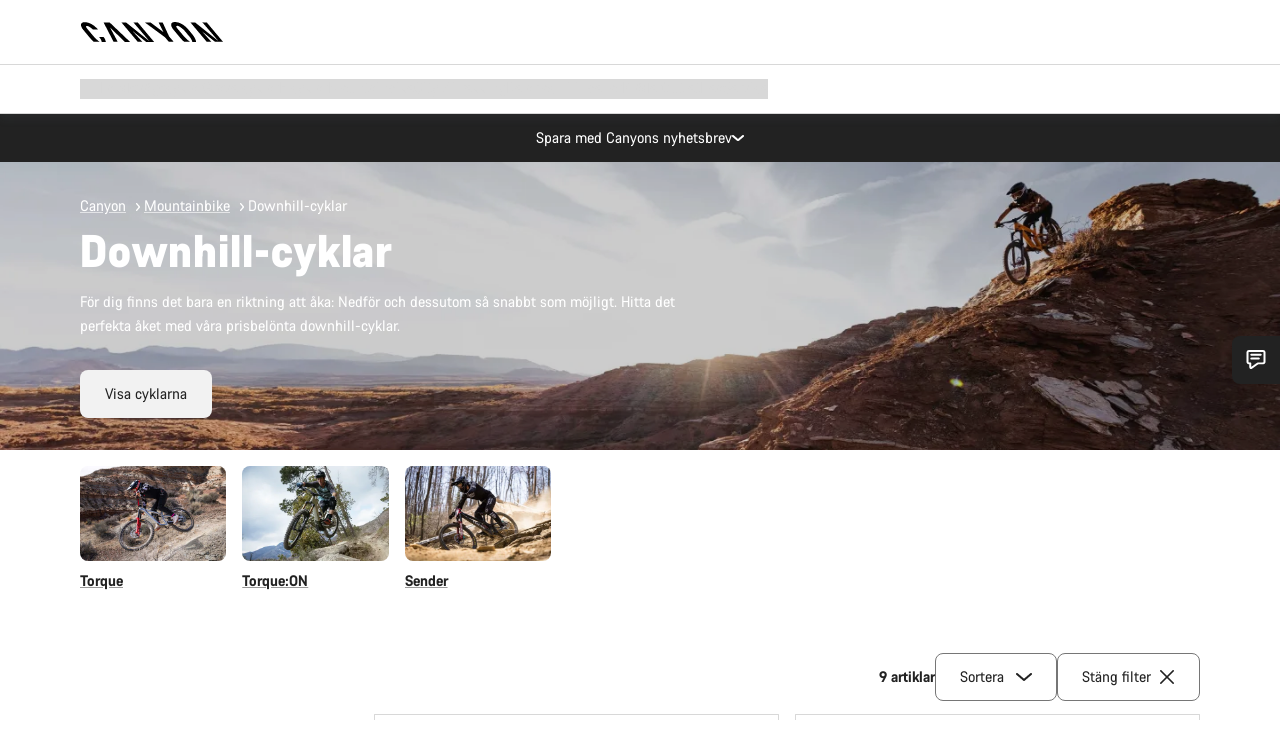

--- FILE ---
content_type: text/html;charset=UTF-8
request_url: https://www.canyon.com/sv-se/mountain-bikes/downhill-bikes/
body_size: 50138
content:
<!DOCTYPE html><html lang="sv-se">
<head>
<meta charset="UTF-8">

<meta http-equiv="x-ua-compatible" content="ie=edge">

<meta name="viewport" content="width=device-width, initial-scale=1, minimum-scale=1, maximum-scale=5, user-scalable=yes">
<meta http-equiv="delegate-ch" content="sec-ch-width https://dma.canyon.com; sec-ch-dpr https://dma.canyon.com; sec-ch-viewport-width https://dma.canyon.com;">

    <meta name="apple-itunes-app" content="app-id=6443914990">

    <link rel="manifest" href="/manifest.json" />




<title>
    
        
        
        Downhill Cykel - k&ouml;p online | CANYON SE
    
</title>



    


<link rel="preload" href="/on/demandware.static/Sites-RoW-Site/-/sv_SE/v1768553451337/assets/fonts/CanyonVF.woff2" as="font" type="font/woff2" crossorigin="anonymous" fetchpriority="high"/>




    


    
        <link rel="dns-prefetch" href="https://www.googletagmanager.com" />
        <link rel="preconnect" href="https://www.googletagmanager.com" crossorigin />
    
        <link rel="dns-prefetch" href="https://www.google-analytics.com" />
        <link rel="preconnect" href="https://www.google-analytics.com" crossorigin />
    


    
        <link rel="dns-prefetch" href="https://widget.trustpilot.com" />
    
        <link rel="dns-prefetch" href="https://cdn.cquotient.com" />
    
        <link rel="dns-prefetch" href="https://p.cquotient.com" />
    
        <link rel="dns-prefetch" href="https://static.hotjar.com" />
    
        <link rel="dns-prefetch" href="https://script.hotjar.com" />
    
        <link rel="dns-prefetch" href="https://connect.facebook.net" />
    
        <link rel="dns-prefetch" href="https://s.pinimg.com" />
    
        <link rel="dns-prefetch" href="https://www.googleadservices.com" />
    
        <link rel="dns-prefetch" href="https://googleads.g.doubleclick.net" />
    
        <link rel="dns-prefetch" href="https://service.force.com" />
    






    








<link rel="icon" type="image/png" href="/on/demandware.static/Sites-RoW-Site/-/default/dw59b9e649/images/favicon-196x196.png" sizes="196x196" />
<link rel="icon" type="image/png" href="/on/demandware.static/Sites-RoW-Site/-/default/dwb35390c3/images/favicon-96x96.png" sizes="96x96" />
<link rel="icon" type="image/png" href="/on/demandware.static/Sites-RoW-Site/-/default/dwc42ea0d7/images/favicon-32x32.png" sizes="32x32" />
<link rel="icon" type="image/png" href="/on/demandware.static/Sites-RoW-Site/-/default/dw8b2b9fc4/images/favicon-16x16.png" sizes="16x16" />
<link rel="icon" type="image/png" href="/on/demandware.static/Sites-RoW-Site/-/default/dwd7afaec3/images/favicon-128.png" sizes="128x128" />
<link href="/on/demandware.static/Sites-RoW-Site/-/default/dwe4d135bb/images/favicon.ico" rel="shortcut icon" />





<link href="/on/demandware.static/Sites-RoW-Site/-/default/dw617b66f1/images/appicons/apple-icon.png" rel="apple-touch-icon" />
<link href="/on/demandware.static/Sites-RoW-Site/-/default/dwdf729afc/images/appicons/apple-icon-180x180.png" rel="apple-touch-icon" sizes="180x180" />
<link href="/on/demandware.static/Sites-RoW-Site/-/default/dw2eb5e320/images/appicons/apple-icon-152x152.png" rel="apple-touch-icon" sizes="152x152" />
<link href="/on/demandware.static/Sites-RoW-Site/-/default/dwf9fa603e/images/appicons/apple-icon-144x144.png" rel="apple-touch-icon" sizes="144x144" />
<link href="/on/demandware.static/Sites-RoW-Site/-/default/dw8b2a5cf4/images/appicons/apple-icon-120x120.png" rel="apple-touch-icon" sizes="120x120" />
<link href="/on/demandware.static/Sites-RoW-Site/-/default/dw549696e7/images/appicons/apple-icon-114x114.png" rel="apple-touch-icon" sizes="114x114" />
<link href="/on/demandware.static/Sites-RoW-Site/-/default/dwc9ff87c1/images/appicons/apple-icon-76x76.png" rel="apple-touch-icon" sizes="76x76" />
<link href="/on/demandware.static/Sites-RoW-Site/-/default/dwd4113aac/images/appicons/apple-icon-72x72.png" rel="apple-touch-icon" sizes="72x72" />
<link href="/on/demandware.static/Sites-RoW-Site/-/default/dw786438fe/images/appicons/apple-icon-60x60.png" rel="apple-touch-icon" sizes="60x60" />
<link href="/on/demandware.static/Sites-RoW-Site/-/default/dw987888c2/images/appicons/apple-icon-57x57.png" rel="apple-touch-icon" sizes="57x57" />



<link href="/on/demandware.static/Sites-RoW-Site/-/default/dwd3c399e8/images/appicons/android-icon-192x192.png" rel="icon" sizes="192x192" />
<link href="/on/demandware.static/Sites-RoW-Site/-/default/dw6761e88b/images/appicons/android-icon-144x144.png" rel="icon" sizes="144x144" />
<link href="/on/demandware.static/Sites-RoW-Site/-/default/dw35d3a378/images/appicons/android-icon-96x96.png" rel="icon" sizes="96x96" />
<link href="/on/demandware.static/Sites-RoW-Site/-/default/dw957e98c9/images/appicons/android-icon-72x72.png" rel="icon" sizes="72x72" />
<link href="/on/demandware.static/Sites-RoW-Site/-/default/dw13a7e648/images/appicons/android-icon-48x48.png" rel="icon" sizes="48x48" />
<link href="/on/demandware.static/Sites-RoW-Site/-/default/dw6fd07a68/images/appicons/android-icon-36x36.png" rel="icon" sizes="36x36" />


<meta name="msapplication-TileColor" content="#ffffff">
<meta name="msapplication-TileImage" content="/on/demandware.static/Sites-RoW-Site/-/default/dw5e17fc12/images/appicons/ms-icon-144x144.png">
<meta name="msapplication-config" content="/on/demandware.static/Sites-RoW-Site/-/default/dw5214a2c7/browserconfig.xml" />







<meta name="theme-color" content="#333333">





<link rel="stylesheet" href="/on/demandware.static/Sites-RoW-Site/-/sv_SE/v1768553451337/css/sharedStyle.css" fetchpriority="high" />




<link rel="stylesheet" href="/on/demandware.static/Sites-RoW-Site/-/sv_SE/v1768553451337/css/main.css" fetchpriority="high" />






    


    



    <link rel="canonical" href="https://www.canyon.com/sv-se/mountain-bikes/downhill-bikes/"/>








<meta name="robots" content="max-image-preview:large" />




    


    



    
        <link rel="alternate" hreflang="en-AE" href="https://www.canyon.com/en-ae/mountain-bikes/downhill-bikes/">
    
        <link rel="alternate" hreflang="en-AL" href="https://www.canyon.com/en-al/mountain-bikes/downhill-bikes/">
    
        <link rel="alternate" hreflang="de-AT" href="https://www.canyon.com/de-at/mountainbike/downhill-bikes/">
    
        <link rel="alternate" hreflang="en-AT" href="https://www.canyon.com/en-at/mountain-bikes/downhill-bikes/">
    
        <link rel="alternate" hreflang="en-AU" href="https://www.canyon.com/en-au/mountain-bikes/downhill-bikes/">
    
        <link rel="alternate" hreflang="nl-BE" href="https://www.canyon.com/nl-be/mountainbikes/downhill-bikes/">
    
        <link rel="alternate" hreflang="en-BE" href="https://www.canyon.com/en-be/mountain-bikes/downhill-bikes/">
    
        <link rel="alternate" hreflang="fr-BE" href="https://www.canyon.com/fr-be/vtt/downhill-bikes/">
    
        <link rel="alternate" hreflang="en-BG" href="https://www.canyon.com/en-bg/mountain-bikes/downhill-bikes/">
    
        <link rel="alternate" hreflang="en-BH" href="https://www.canyon.com/en-bh/mountain-bikes/downhill-bikes/">
    
        <link rel="alternate" hreflang="en-BM" href="https://www.canyon.com/en-bm/mountain-bikes/downhill-bikes/">
    
        <link rel="alternate" hreflang="en-BN" href="https://www.canyon.com/en-bn/mountain-bikes/downhill-bikes/">
    
        <link rel="alternate" hreflang="es-BO" href="https://www.canyon.com/es-bo/bicicletas-de-montana/downhill-bikes/">
    
        <link rel="alternate" hreflang="en-BO" href="https://www.canyon.com/en-bo/mountain-bikes/downhill-bikes/">
    
        <link rel="alternate" hreflang="pt-BR" href="https://www.canyon.com/pt-br/biciclettas-btt/downhill-bikes/">
    
        <link rel="alternate" hreflang="en-BR" href="https://www.canyon.com/en-br/mountain-bikes/downhill-bikes/">
    
        <link rel="alternate" hreflang="en-CA" href="https://www.canyon.com/en-ca/mountain-bikes/downhill-bikes/">
    
        <link rel="alternate" hreflang="fr-CA" href="https://www.canyon.com/fr-ca/vtt/downhill-bikes/">
    
        <link rel="alternate" hreflang="de-CH" href="https://www.canyon.com/de-ch/mountainbike/downhill-bikes/">
    
        <link rel="alternate" hreflang="fr-CH" href="https://www.canyon.com/fr-ch/vtt/downhill-bikes/">
    
        <link rel="alternate" hreflang="it-CH" href="https://www.canyon.com/it-ch/mountain-bike/downhill-bikes/">
    
        <link rel="alternate" hreflang="en-CH" href="https://www.canyon.com/en-ch/mountain-bikes/downhill-bikes/">
    
        <link rel="alternate" hreflang="es-CL" href="https://www.canyon.com/es-cl/bicicletas-de-montana/downhill-bikes/">
    
        <link rel="alternate" hreflang="en-CL" href="https://www.canyon.com/en-cl/mountain-bikes/downhill-bikes/">
    
        <link rel="alternate" hreflang="en-CN" href="https://www.canyon.com.cn/en-cn/mountain-bikes/downhill-bikes/">
    
        <link rel="alternate" hreflang="zh-CN" href="https://www.canyon.com.cn/zh-cn/mountain-bikes/downhill-bikes/">
    
        <link rel="alternate" hreflang="es-CO" href="https://www.canyon.com/es-co/bicicletas-de-montana/downhill-bikes/">
    
        <link rel="alternate" hreflang="en-CO" href="https://www.canyon.com/en-co/mountain-bikes/downhill-bikes/">
    
        <link rel="alternate" hreflang="es-CR" href="https://www.canyon.com/es-cr/bicicletas-de-montana/downhill-bikes/">
    
        <link rel="alternate" hreflang="en-CR" href="https://www.canyon.com/en-cr/mountain-bikes/downhill-bikes/">
    
        <link rel="alternate" hreflang="en-CY" href="https://www.canyon.com/en-cy/mountain-bikes/downhill-bikes/">
    
        <link rel="alternate" hreflang="cs-CZ" href="https://www.canyon.com/cs-cz/horska-kola/sjezdova-kola/">
    
        <link rel="alternate" hreflang="en-CZ" href="https://www.canyon.com/en-cz/mountain-bikes/downhill-bikes/">
    
        <link rel="alternate" hreflang="de-DE" href="https://www.canyon.com/de-de/mountainbike/downhill-bikes/">
    
        <link rel="alternate" hreflang="en-DE" href="https://www.canyon.com/en-de/mountain-bikes/downhill-bikes/">
    
        <link rel="alternate" hreflang="da-DK" href="https://www.canyon.com/da-dk/mountain-bikes/downhill-cykler-/">
    
        <link rel="alternate" hreflang="en-DK" href="https://www.canyon.com/en-dk/mountain-bikes/downhill-bikes/">
    
        <link rel="alternate" hreflang="es-EC" href="https://www.canyon.com/es-ec/bicicletas-de-montana/downhill-bikes/">
    
        <link rel="alternate" hreflang="en-EC" href="https://www.canyon.com/en-ec/mountain-bikes/downhill-bikes/">
    
        <link rel="alternate" hreflang="en-EE" href="https://www.canyon.com/en-ee/mountain-bikes/downhill-bikes/">
    
        <link rel="alternate" hreflang="en-EG" href="https://www.canyon.com/en-eg/mountain-bikes/downhill-bikes/">
    
        <link rel="alternate" hreflang="es-ES" href="https://www.canyon.com/es-es/bicicletas-de-montana/downhill-bikes/">
    
        <link rel="alternate" hreflang="en-ES" href="https://www.canyon.com/en-es/mountain-bikes/downhill-bikes/">
    
        <link rel="alternate" hreflang="fi-FI" href="https://www.canyon.com/fi-fi/maastopyoeraet/alamaekipyoeraet/">
    
        <link rel="alternate" hreflang="en-FI" href="https://www.canyon.com/en-fi/mountain-bikes/downhill-bikes/">
    
        <link rel="alternate" hreflang="fr-FR" href="https://www.canyon.com/fr-fr/vtt/downhill-bikes/">
    
        <link rel="alternate" hreflang="en-FR" href="https://www.canyon.com/en-fr/mountain-bikes/downhill-bikes/">
    
        <link rel="alternate" hreflang="en-GB" href="https://www.canyon.com/en-gb/mountain-bikes/downhill-bikes/">
    
        <link rel="alternate" hreflang="en-GR" href="https://www.canyon.com/en-gr/mountain-bikes/downhill-bikes/">
    
        <link rel="alternate" hreflang="es-GT" href="https://www.canyon.com/es-gt/bicicletas-de-montana/downhill-bikes/">
    
        <link rel="alternate" hreflang="en-GT" href="https://www.canyon.com/en-gt/mountain-bikes/downhill-bikes/">
    
        <link rel="alternate" hreflang="en-HK" href="https://www.canyon.com/en-hk/mountain-bikes/downhill-bikes/">
    
        <link rel="alternate" hreflang="es-HN" href="https://www.canyon.com/es-hn/bicicletas-de-montana/downhill-bikes/">
    
        <link rel="alternate" hreflang="en-HN" href="https://www.canyon.com/en-hn/mountain-bikes/downhill-bikes/">
    
        <link rel="alternate" hreflang="en-HR" href="https://www.canyon.com/en-hr/mountain-bikes/downhill-bikes/">
    
        <link rel="alternate" hreflang="en-HU" href="https://www.canyon.com/en-hu/mountain-bikes/downhill-bikes/">
    
        <link rel="alternate" hreflang="en-ID" href="https://www.canyon.com/en-id/mountain-bikes/downhill-bikes/">
    
        <link rel="alternate" hreflang="en-IE" href="https://www.canyon.com/en-ie/mountain-bikes/downhill-bikes/">
    
        <link rel="alternate" hreflang="en-IL" href="https://www.canyon.com/en-il/mountain-bikes/downhill-bikes/">
    
        <link rel="alternate" hreflang="en-IN" href="https://www.canyon.com/en-in/mountain-bikes/downhill-bikes/">
    
        <link rel="alternate" hreflang="en-IS" href="https://www.canyon.com/en-is/mountain-bikes/downhill-bikes/">
    
        <link rel="alternate" hreflang="it-IT" href="https://www.canyon.com/it-it/mountain-bike/downhill-bikes/">
    
        <link rel="alternate" hreflang="en-IT" href="https://www.canyon.com/en-it/mountain-bikes/downhill-bikes/">
    
        <link rel="alternate" hreflang="ja-JP" href="https://www.canyon.com/ja-jp/mountain-bikes/downhill-bikes/">
    
        <link rel="alternate" hreflang="en-JP" href="https://www.canyon.com/en-jp/mountain-bikes/downhill-bikes/">
    
        <link rel="alternate" hreflang="en-KG" href="https://www.canyon.com/en-kg/mountain-bikes/downhill-bikes/">
    
        <link rel="alternate" hreflang="ko-KR" href="https://www.canyon.com/ko-kr/mountain-bikes/downhill-bikes/">
    
        <link rel="alternate" hreflang="en-KR" href="https://www.canyon.com/en-kr/mountain-bikes/downhill-bikes/">
    
        <link rel="alternate" hreflang="en-KW" href="https://www.canyon.com/en-kw/mountain-bikes/downhill-bikes/">
    
        <link rel="alternate" hreflang="en-KZ" href="https://www.canyon.com/en-kz/mountain-bikes/downhill-bikes/">
    
        <link rel="alternate" hreflang="en-LB" href="https://www.canyon.com/en-lb/mountain-bikes/downhill-bikes/">
    
        <link rel="alternate" hreflang="en-LT" href="https://www.canyon.com/en-lt/mountain-bikes/downhill-bikes/">
    
        <link rel="alternate" hreflang="fr-LU" href="https://www.canyon.com/fr-lu/vtt/downhill-bikes/">
    
        <link rel="alternate" hreflang="en-LU" href="https://www.canyon.com/en-lu/mountain-bikes/downhill-bikes/">
    
        <link rel="alternate" hreflang="de-LU" href="https://www.canyon.com/de-lu/mountainbike/downhill-bikes/">
    
        <link rel="alternate" hreflang="en-LV" href="https://www.canyon.com/en-lv/mountain-bikes/downhill-bikes/">
    
        <link rel="alternate" hreflang="en-MK" href="https://www.canyon.com/en-mk/mountain-bikes/downhill-bikes/">
    
        <link rel="alternate" hreflang="en-MO" href="https://www.canyon.com/en-mo/mountain-bikes/downhill-bikes/">
    
        <link rel="alternate" hreflang="en-MT" href="https://www.canyon.com/en-mt/mountain-bikes/downhill-bikes/">
    
        <link rel="alternate" hreflang="en-MU" href="https://www.canyon.com/en-mu/mountain-bikes/downhill-bikes/">
    
        <link rel="alternate" hreflang="es-MX" href="https://www.canyon.com/es-mx/bicicletas-de-montana/downhill-bikes/">
    
        <link rel="alternate" hreflang="en-MX" href="https://www.canyon.com/en-mx/mountain-bikes/downhill-bikes/">
    
        <link rel="alternate" hreflang="en-MY" href="https://www.canyon.com/en-my/mountain-bikes/downhill-bikes/">
    
        <link rel="alternate" hreflang="zh-MY" href="https://www.canyon.com/zh-my/mountain-bikes/downhill-bikes/">
    
        <link rel="alternate" hreflang="nl-NL" href="https://www.canyon.com/nl-nl/mountainbikes/downhill-bikes/">
    
        <link rel="alternate" hreflang="en-NL" href="https://www.canyon.com/en-nl/mountain-bikes/downhill-bikes/">
    
        <link rel="alternate" hreflang="no-NO" href="https://www.canyon.com/no-no/terrengsykler/downhill-bikes/">
    
        <link rel="alternate" hreflang="en-NO" href="https://www.canyon.com/en-no/mountain-bikes/downhill-bikes/">
    
        <link rel="alternate" hreflang="en-NZ" href="https://www.canyon.com/en-nz/mountain-bikes/downhill-bikes/">
    
        <link rel="alternate" hreflang="en-OM" href="https://www.canyon.com/en-om/mountain-bikes/downhill-bikes/">
    
        <link rel="alternate" hreflang="es-PA" href="https://www.canyon.com/es-pa/bicicletas-de-montana/downhill-bikes/">
    
        <link rel="alternate" hreflang="en-PA" href="https://www.canyon.com/en-pa/mountain-bikes/downhill-bikes/">
    
        <link rel="alternate" hreflang="es-PE" href="https://www.canyon.com/es-pe/bicicletas-de-montana/downhill-bikes/">
    
        <link rel="alternate" hreflang="en-PE" href="https://www.canyon.com/en-pe/mountain-bikes/downhill-bikes/">
    
        <link rel="alternate" hreflang="en-PH" href="https://www.canyon.com/en-ph/mountain-bikes/downhill-bikes/">
    
        <link rel="alternate" hreflang="pl-PL" href="https://www.canyon.com/pl-pl/rowery-gorskie/rowery-zjazdowe/">
    
        <link rel="alternate" hreflang="en-PL" href="https://www.canyon.com/en-pl/mountain-bikes/downhill-bikes/">
    
        <link rel="alternate" hreflang="pt-PT" href="https://www.canyon.com/pt-pt/biciclettas-btt/downhill-bikes/">
    
        <link rel="alternate" hreflang="en-PT" href="https://www.canyon.com/en-pt/mountain-bikes/downhill-bikes/">
    
        <link rel="alternate" hreflang="en-QA" href="https://www.canyon.com/en-qa/mountain-bikes/downhill-bikes/">
    
        <link rel="alternate" hreflang="en-RO" href="https://www.canyon.com/en-ro/mountain-bikes/downhill-bikes/">
    
        <link rel="alternate" hreflang="en-RS" href="https://www.canyon.com/en-rs/mountain-bikes/downhill-bikes/">
    
        <link rel="alternate" hreflang="en-SA" href="https://www.canyon.com/en-sa/mountain-bikes/downhill-bikes/">
    
        <link rel="alternate" hreflang="sv-SE" href="https://www.canyon.com/sv-se/mountain-bikes/downhill-bikes/">
    
        <link rel="alternate" hreflang="en-SE" href="https://www.canyon.com/en-se/mountain-bikes/downhill-bikes/">
    
        <link rel="alternate" hreflang="en-SG" href="https://www.canyon.com/en-sg/mountain-bikes/downhill-bikes/">
    
        <link rel="alternate" hreflang="zh-SG" href="https://www.canyon.com/zh-sg/mountain-bikes/downhill-bikes/">
    
        <link rel="alternate" hreflang="en-SI" href="https://www.canyon.com/en-si/mountain-bikes/downhill-bikes/">
    
        <link rel="alternate" hreflang="cs-SK" href="https://www.canyon.com/cs-sk/horska-kola/sjezdova-kola/">
    
        <link rel="alternate" hreflang="en-SK" href="https://www.canyon.com/en-sk/mountain-bikes/downhill-bikes/">
    
        <link rel="alternate" hreflang="en-TH" href="https://www.canyon.com/en-th/mountain-bikes/downhill-bikes/">
    
        <link rel="alternate" hreflang="en-TR" href="https://www.canyon.com/en-tr/mountain-bikes/downhill-bikes/">
    
        <link rel="alternate" hreflang="en-TW" href="https://www.canyon.com/en-tw/mountain-bikes/downhill-bikes/">
    
        <link rel="alternate" hreflang="en-UA" href="https://www.canyon.com/en-ua/mountain-bikes/downhill-bikes/">
    
        <link rel="alternate" hreflang="en-US" href="https://www.canyon.com/en-us/mountain-bikes/downhill-bikes/">
    
        <link rel="alternate" hreflang="en-ZM" href="https://www.canyon.com/en-zm/mountain-bikes/downhill-bikes/">
    







    
    
        
    






    <meta property="og:url" content="https://www.canyon.com/sv-se/mountain-bikes/downhill-bikes/" />
    <meta property="og:type" content="category" />
    <meta property="og:title" content="Downhill Cykel - k&ouml;p online"/>
    <meta property="og:description" content="Downhill mountainbikes f&ouml;r tuff, teknisk terr&auml;ng. Hitta de b&auml;sta downhillcyklarna i kolfiber och aluminium p&aring; Canyon!" />
    <meta property="og:app_id" content="" />
    
        <meta property="og:image" content="https://dma.canyon.com/image/upload/h_350,c_fit/f_auto/q_auto/2025_Launch_Downhill_Sender_Web_Nav_01_1165x700_ALL_yit21r" />
    





    



    <meta name="twitter:card" content="summary_large_image" />
    <meta name="twitter:site" content="@CANYON" />






    <meta name="description" content="Downhill mountainbikes f&ouml;r tuff, teknisk terr&auml;ng. Hitta de b&auml;sta downhillcyklarna i kolfiber och aluminium p&aring; Canyon!"/>



    <meta name="google-site-verification" content="5xYcWWvJizN8AQxIAEcvmNqOaMMi4VJEv0G5x6MZ6Dw" />






    <script type="application/ld+json">

        
            {
            "@context": "https://schema.org",
            "@type": "Organization",
            "name": "Canyon",
            "url": "https://www.canyon.com/",
            "logo": "https://www.canyon.com/on/demandware.static/Sites-RoW-Site/-/default/images/seo/logo.png",
            "contactPoint":[{
                "@type": "ContactPoint",
                "telephone": "+4926194903000",
                "contactType": "Customer service",
                "areaServed":["DE","AT"]},
                {"@type": "ContactPoint",
                "telephone": "+442085496001" ,
                "contactType": "Customer service",
                "areaServed":["GB"]},
                {"@type": "ContactPoint",
                "telephone": "+41435881100" ,
                "contactType": "Customer service",
                "areaServed":["CH"]},
                {"@type": "ContactPoint",
                "telephone": "+815037868496" ,
                "contactType": "Customer service",
                "areaServed":["JP"]},
                {"@type": "ContactPoint",
                "telephone": "+358401802620" ,
                "contactType": "Customer service",
                "areaServed":["FI"]},
                {"@type": "ContactPoint",
                "telephone": "+39045515527" ,
                "contactType": "Customer service",
                "areaServed":["IT"]},
                {"@type": "ContactPoint",
                "telephone": "+3216980399" ,
                "contactType": "Customer service",
                "areaServed":["BE"]},
                {"@type": "ContactPoint",
                "telephone": "+48914226966" ,
                "contactType": "Customer service",
                "areaServed":["PL"]},
                {"@type": "ContactPoint",
                "telephone": "+420226259001" ,
                "contactType": "Customer service",
                "areaServed":["CZ"]},
                {"@type": "ContactPoint",
                "telephone": "+421220510450" ,
                "contactType": "Customer service",
                "areaServed":["SK"]},
                {"@type": "ContactPoint",
                "telephone": "+611300712003" ,
                "contactType": "Customer service",
                "areaServed":["AU"]},
                {"@type": "ContactPoint",
                "telephone": "+61397711607" ,
                "contactType": "Customer service",
                "areaServed":["NZ"]},
                {"@type": "ContactPoint",
                "telephone": "+82316982577" ,
                "contactType": "Customer service",
                "areaServed":["KO"]},
                {"@type": "ContactPoint",
                "telephone": "+31408080485" ,
                "contactType": "Customer service",
                "areaServed":["NL"]},{"@type": "ContactPoint",
                "telephone": "+34910470740" ,
                "contactType": "Customer service",
                "areaServed":["ES"]},
                {"@type": "ContactPoint",
                "telephone": "+34911239440" ,
                "contactType": "Customer service",
                "areaServed":["PT"]},
                {"@type": "ContactPoint",
                "telephone": "+33890710132" ,
                "contactType": "Customer service",
                "areaServed":["FR"]},
                {"@type": "ContactPoint",
                "telephone": "+4570204011" ,
                "contactType": "Customer service",
                "areaServed":["DK"]},
                {"@type": "ContactPoint",
                "telephone": "+46868441440" ,
                "contactType": "Customer service",
                "areaServed":["SV"]},
                {"@type": "ContactPoint",
                "telephone": "+4745404140" ,
                "contactType": "Customer service",
                "areaServed":["NO"]},
                {"@type": "ContactPoint",
                "telephone": "+27212050073" ,
                "contactType": "Customer service",
                "areaServed":["ZA"]},
                {"@type": "ContactPoint",
                "telephone": "+6531634999" ,
                "contactType": "Customer service",
                "areaServed":["SG"]},
                {"@type": "ContactPoint",
                "telephone": "+4926194903000" ,
                "contactType": "Customer service"
                }],
                
            "sameAs": [
                "http://www.wikidata.org/entity/Q318730",
                "https://www.youtube.com/@CanyonBicycles",
                "https://www.linkedin.com/company/canyon-bicycles-gmbh/",
                "https://www.facebook.com/canyon/",
                "https://twitter.com/canyon_bikes",
                "https://www.instagram.com/canyon/",
                "https://www.strava.com/clubs/3812",
                "https://www.tiktok.com/@canyon_bicycles"
                ]
 }
        
    </script>





    


<script src="https://canyon.app.baqend.com/v1/speedkit/install.js?d=production" async crossorigin="anonymous"></script>






<meta name="format-detection" content="telephone=no" />



    



    





<meta name="js-gtm-initial-meta-groups" content="" data-gtm="[{&quot;event&quot;:&quot;initial-meta-groups&quot;,&quot;CGroup1&quot;:&quot;Mountain Bikes&quot;,&quot;CGroup2&quot;:&quot;Downhill&quot;,&quot;CGroup3&quot;:&quot;&quot;,&quot;CGroup4&quot;:&quot;&quot;,&quot;CGroup5&quot;:&quot;&quot;}]" />


    





<meta name="js-gtm-initial-meta" content=""
data-gtm="[{&quot;event&quot;:&quot;initial-meta&quot;,&quot;Country&quot;:&quot;SE&quot;,&quot;Language&quot;:&quot;sv&quot;,&quot;PageType&quot;:&quot;catalog&quot;,&quot;SubPageType&quot;:&quot;productListing&quot;,&quot;PageID&quot;:&quot;category &gt; mountain-downhill&quot;,&quot;LoggedIn&quot;:&quot;false&quot;,&quot;crmId&quot;:&quot;&quot;,&quot;ABTesting&quot;:&quot;false&quot;,&quot;ABTestGroup&quot;:&quot;unknown&quot;,&quot;release&quot;:&quot;25.11.14&quot;,&quot;deviceType&quot;:&quot;webshop&quot;,&quot;viewMode&quot;:&quot;browser&quot;}]"
data-gtm-model="{&quot;enabled&quot;:true,&quot;dataLayer&quot;:[{&quot;event&quot;:&quot;initial-meta&quot;,&quot;Country&quot;:&quot;SE&quot;,&quot;Language&quot;:&quot;sv&quot;,&quot;PageType&quot;:&quot;catalog&quot;,&quot;SubPageType&quot;:&quot;productListing&quot;,&quot;PageID&quot;:&quot;category &gt; mountain-downhill&quot;,&quot;LoggedIn&quot;:&quot;false&quot;,&quot;crmId&quot;:&quot;&quot;,&quot;ABTesting&quot;:&quot;false&quot;,&quot;ABTestGroup&quot;:&quot;unknown&quot;,&quot;release&quot;:&quot;25.11.14&quot;,&quot;deviceType&quot;:&quot;webshop&quot;,&quot;viewMode&quot;:&quot;browser&quot;}],&quot;containerID&quot;:&quot;&quot;,&quot;internalHostRegex&quot;:&quot;^[\\w\\W]*.canyon.com[\\w\\W]*$&quot;,&quot;linkFileExtensions&quot;:[],&quot;internalContainerID&quot;:&quot;GTM-M2JG57Z&quot;,&quot;internalContainerURL&quot;:&quot;https://svr.canyon.com/gtm.js&quot;}"
data-gtm-parameters=""
data-gtm-viewmode=""
data-gtm-devicetype="">

<meta name="js-gtm-session-events" content=""
data-gtm="[]">

<script>
if (window.location === window.parent.location) {
window.dataLayer = window.dataLayer || [];
window.gtmInternalHostRegex = "^[\\w\\W]*.canyon.com[\\w\\W]*$";
window.gtmLinkFileExtensions = [];
}
</script>








<script type="text/javascript">//<!--
/* <![CDATA[ (head-active_data.js) */
var dw = (window.dw || {});
dw.ac = {
    _analytics: null,
    _events: [],
    _category: "",
    _searchData: "",
    _anact: "",
    _anact_nohit_tag: "",
    _analytics_enabled: "true",
    _timeZone: "Europe/Berlin",
    _capture: function(configs) {
        if (Object.prototype.toString.call(configs) === "[object Array]") {
            configs.forEach(captureObject);
            return;
        }
        dw.ac._events.push(configs);
    },
	capture: function() { 
		dw.ac._capture(arguments);
		// send to CQ as well:
		if (window.CQuotient) {
			window.CQuotient.trackEventsFromAC(arguments);
		}
	},
    EV_PRD_SEARCHHIT: "searchhit",
    EV_PRD_DETAIL: "detail",
    EV_PRD_RECOMMENDATION: "recommendation",
    EV_PRD_SETPRODUCT: "setproduct",
    applyContext: function(context) {
        if (typeof context === "object" && context.hasOwnProperty("category")) {
        	dw.ac._category = context.category;
        }
        if (typeof context === "object" && context.hasOwnProperty("searchData")) {
        	dw.ac._searchData = context.searchData;
        }
    },
    setDWAnalytics: function(analytics) {
        dw.ac._analytics = analytics;
    },
    eventsIsEmpty: function() {
        return 0 == dw.ac._events.length;
    }
};
/* ]]> */
// -->
</script>
<script type="text/javascript">//<!--
/* <![CDATA[ (head-cquotient.js) */
var CQuotient = window.CQuotient = {};
CQuotient.clientId = 'bcml-RoW';
CQuotient.realm = 'BCML';
CQuotient.siteId = 'RoW';
CQuotient.instanceType = 'prd';
CQuotient.locale = 'sv_SE';
CQuotient.fbPixelId = '__UNKNOWN__';
CQuotient.activities = [];
CQuotient.cqcid='';
CQuotient.cquid='';
CQuotient.cqeid='';
CQuotient.cqlid='';
CQuotient.apiHost='api.cquotient.com';
/* Turn this on to test against Staging Einstein */
/* CQuotient.useTest= true; */
CQuotient.useTest = ('true' === 'false');
CQuotient.initFromCookies = function () {
	var ca = document.cookie.split(';');
	for(var i=0;i < ca.length;i++) {
	  var c = ca[i];
	  while (c.charAt(0)==' ') c = c.substring(1,c.length);
	  if (c.indexOf('cqcid=') == 0) {
		CQuotient.cqcid=c.substring('cqcid='.length,c.length);
	  } else if (c.indexOf('cquid=') == 0) {
		  var value = c.substring('cquid='.length,c.length);
		  if (value) {
		  	var split_value = value.split("|", 3);
		  	if (split_value.length > 0) {
			  CQuotient.cquid=split_value[0];
		  	}
		  	if (split_value.length > 1) {
			  CQuotient.cqeid=split_value[1];
		  	}
		  	if (split_value.length > 2) {
			  CQuotient.cqlid=split_value[2];
		  	}
		  }
	  }
	}
}
CQuotient.getCQCookieId = function () {
	if(window.CQuotient.cqcid == '')
		window.CQuotient.initFromCookies();
	return window.CQuotient.cqcid;
};
CQuotient.getCQUserId = function () {
	if(window.CQuotient.cquid == '')
		window.CQuotient.initFromCookies();
	return window.CQuotient.cquid;
};
CQuotient.getCQHashedEmail = function () {
	if(window.CQuotient.cqeid == '')
		window.CQuotient.initFromCookies();
	return window.CQuotient.cqeid;
};
CQuotient.getCQHashedLogin = function () {
	if(window.CQuotient.cqlid == '')
		window.CQuotient.initFromCookies();
	return window.CQuotient.cqlid;
};
CQuotient.trackEventsFromAC = function (/* Object or Array */ events) {
try {
	if (Object.prototype.toString.call(events) === "[object Array]") {
		events.forEach(_trackASingleCQEvent);
	} else {
		CQuotient._trackASingleCQEvent(events);
	}
} catch(err) {}
};
CQuotient._trackASingleCQEvent = function ( /* Object */ event) {
	if (event && event.id) {
		if (event.type === dw.ac.EV_PRD_DETAIL) {
			CQuotient.trackViewProduct( {id:'', alt_id: event.id, type: 'raw_sku'} );
		} // not handling the other dw.ac.* events currently
	}
};
CQuotient.trackViewProduct = function(/* Object */ cqParamData){
	var cq_params = {};
	cq_params.cookieId = CQuotient.getCQCookieId();
	cq_params.userId = CQuotient.getCQUserId();
	cq_params.emailId = CQuotient.getCQHashedEmail();
	cq_params.loginId = CQuotient.getCQHashedLogin();
	cq_params.product = cqParamData.product;
	cq_params.realm = cqParamData.realm;
	cq_params.siteId = cqParamData.siteId;
	cq_params.instanceType = cqParamData.instanceType;
	cq_params.locale = CQuotient.locale;
	
	if(CQuotient.sendActivity) {
		CQuotient.sendActivity(CQuotient.clientId, 'viewProduct', cq_params);
	} else {
		CQuotient.activities.push({activityType: 'viewProduct', parameters: cq_params});
	}
};
/* ]]> */
// -->
</script>

</head>
<body id="js-body" class="page  js-page page--ptCatalog page--sptProductListing ">








<noscript>
<iframe src="https://svr.canyon.com/ns.html?id=GTM-M2JG57Z"
height="0" width="0" style="display:none;visibility:hidden">
</iframe>
</noscript>


<div id="app" class="app" data-action="Search-Show" data-querystring="cgid=mountain-downhill" >







<div class="u-hide js-moneyPatternDataContainer" data-moneypattern="mfff.fff.fff,dd SEK" data-removetrailingzeros="true"><!-- empty --></div>



<div class="js-globalMessages"></div>


    






<nav class="header xlt-header js-headerNavigationWrapper js-headerNavigation"
aria-label="header"
data-gtm-settings="{&quot;enabled&quot;:true}"
data-navigation-url="/on/demandware.store/Sites-RoW-Site/sv_SE/Navigation-Header"
data-topbar-url="/on/demandware.store/Sites-RoW-Site/sv_SE/Navigation-HeaderTopBar"
>
<div class="header__inner">
<div class="header__topBar">
<div class="header__topBarContainer">
<div class="header__topBarInner js-topBar">

<div class="headerTopBar__menuTriggerWrapper"></div>
<div class="headerTopBar__logoWrapper">
<a aria-label="Back to home" class="headerTopBar__logo" href="/sv-se/" title="Canyon" aria-hidden="false" tabindex="0">



    <svg
        
        xmlns:xlink="http://www.w3.org/1999/xlink"
        class="icon icon-logo headerTopBar__logoIcon"
        aria-hidden="false"
        focusable="false"
        
    >
        
            <title>Canyon</title>
        
        
        
            <use xlink:href="/on/demandware.static/Sites-RoW-Site/-/sv_SE/v1768553451337/images/iconsNew.svg#sprite-logo"></use>
        
        
    </svg>


</a>
</div>
<div class="headerTopBar__userMenuWrapper"></div>
</div>
</div>
</div>
<div class="headerNavigationBar headerNavigationBar--preload js-navBarPreload">
<div class="headerNavigationBar__inner">
<div class="headerNavigationBar__preloadItem headerNavigationBar__preloadItem--level1 headerNavigationBar__preloadItem--menu">
<span class="u-visHidden">
Ut&ouml;ka navigering
</span>



    <svg
        
        xmlns:xlink="http://www.w3.org/1999/xlink"
        class="icon icon-nav headerNavigationBar__menuTriggerIcon"
        aria-hidden="false"
        focusable="false"
        
    >
        
        
        
            <use xlink:href="/on/demandware.static/Sites-RoW-Site/-/sv_SE/v1768553451337/images/iconsNew.svg#sprite-nav"></use>
        
        
    </svg>


</div>




<a class="headerNavigationBar__preloadItem headerNavigationBar__preloadItem--level1" href="/sv-se/landsvaegscyklar/">Landsv&auml;gscyklar</a>


<a class="headerNavigationBar__preloadItem headerNavigationBar__preloadItem--level2" href="/sv-se/landsvaegscyklar/komfortracers/">Endurance</a>




<a class="headerNavigationBar__preloadItem headerNavigationBar__preloadItem--level3" href="/sv-se/landsvaegscyklar/komfortracers/endurace/">Endurace</a>





<a class="headerNavigationBar__preloadItem headerNavigationBar__preloadItem--level4" href="/sv-se/landsvaegscyklar/komfortracers/endurace/?prefn1=pc_rahmen_modifikation_werkstoff&amp;prefv1=CFR#section-product-grid">Endurace CFR</a>




<a class="headerNavigationBar__preloadItem headerNavigationBar__preloadItem--level4" href="/sv-se/landsvaegscyklar/komfortracers/endurace/?prefn1=pc_rahmen_modifikation_werkstoff&amp;prefv1=CF%20SLX#section-product-grid">Endurace CF SLX</a>




<a class="headerNavigationBar__preloadItem headerNavigationBar__preloadItem--level4" href="/sv-se/landsvaegscyklar/komfortracers/endurace/?prefn1=pc_rahmen_modifikation_werkstoff&amp;prefv1=CF#section-product-grid">Endurace CF</a>




<a class="headerNavigationBar__preloadItem headerNavigationBar__preloadItem--level4" href="/sv-se/landsvaegscyklar/komfortracers/endurace/allroad/endurace-allroad/4164.html">Endurace AllRoad</a>







<a class="headerNavigationBar__preloadItem headerNavigationBar__preloadItem--level2" href="/sv-se/landsvaegscyklar/taevlingscyklar/">T&auml;vling</a>




<a class="headerNavigationBar__preloadItem headerNavigationBar__preloadItem--level3" href="/sv-se/landsvaegscyklar/taevlingscyklar/ultimate/">Ultimate</a>





<a class="headerNavigationBar__preloadItem headerNavigationBar__preloadItem--level4" href="/sv-se/landsvaegscyklar/taevlingscyklar/ultimate/?prefn1=pc_rahmen_modifikation_werkstoff&amp;prefv1=CFR#section-product-grid">Ultimate CFR</a>




<a class="headerNavigationBar__preloadItem headerNavigationBar__preloadItem--level4" href="/sv-se/landsvaegscyklar/taevlingscyklar/ultimate/?prefn1=pc_rahmen_modifikation_werkstoff&amp;prefv1=CF%20SLX#section-product-grid">Ultimate CF SLX</a>




<a class="headerNavigationBar__preloadItem headerNavigationBar__preloadItem--level4" href="/sv-se/landsvaegscyklar/taevlingscyklar/ultimate/?prefn1=pc_rahmen_modifikation_werkstoff&amp;prefv1=CF%20SL#section-product-grid">Ultimate CF</a>






<a class="headerNavigationBar__preloadItem headerNavigationBar__preloadItem--level3" href="/sv-se/landsvaegscyklar/aeroracer/aeroad/">Aeroad</a>





<a class="headerNavigationBar__preloadItem headerNavigationBar__preloadItem--level4" href="/sv-se/landsvaegscyklar/aeroracer/aeroad/?prefn1=pc_rahmen_modifikation_werkstoff&amp;prefv1=CFR#section-product-grid">Aeroad CFR</a>




<a class="headerNavigationBar__preloadItem headerNavigationBar__preloadItem--level4" href="/sv-se/landsvaegscyklar/aeroracer/aeroad/?prefn1=pc_rahmen_modifikation_werkstoff&amp;prefv1=CF%20SLX#section-product-grid">Aeroad CF SLX</a>







<a class="headerNavigationBar__preloadItem headerNavigationBar__preloadItem--level2" href="/sv-se/landsvaegscyklar/aeroracer/">Aero</a>




<a class="headerNavigationBar__preloadItem headerNavigationBar__preloadItem--level3" href="/sv-se/landsvaegscyklar/aeroracer/aeroad/">Aeroad</a>





<a class="headerNavigationBar__preloadItem headerNavigationBar__preloadItem--level4" href="/sv-se/landsvaegscyklar/aeroracer/aeroad/?prefn1=pc_rahmen_modifikation_werkstoff&amp;prefv1=CFR#section-product-grid">Aeroad CFR</a>




<a class="headerNavigationBar__preloadItem headerNavigationBar__preloadItem--level4" href="/sv-se/landsvaegscyklar/aeroracer/aeroad/?prefn1=pc_rahmen_modifikation_werkstoff&amp;prefv1=CF%20SLX#section-product-grid">Aeroad CF SLX</a>






<a class="headerNavigationBar__preloadItem headerNavigationBar__preloadItem--level3" href="/sv-se/landsvaegscyklar/triathlon-cykel/speedmax/">Speedmax</a>





<a class="headerNavigationBar__preloadItem headerNavigationBar__preloadItem--level4" href="/sv-se/landsvaegscyklar/triathlon-cykel/speedmax/?prefn1=pc_rahmen_plattformcode&amp;prefv1=R090-01#section-product-grid">Speedmax CFR TT</a>




<a class="headerNavigationBar__preloadItem headerNavigationBar__preloadItem--level4" href="/sv-se/landsvaegscyklar/triathlon-cykel/speedmax/?prefn1=pc_rahmen_modifikation_werkstoff&amp;prefv1=CFR#section-product-grid">Speedmax CFR</a>




<a class="headerNavigationBar__preloadItem headerNavigationBar__preloadItem--level4" href="/sv-se/landsvaegscyklar/triathlon-cykel/speedmax/?prefn1=pc_rahmen_modifikation_werkstoff&amp;prefv1=CF%20SLX#section-product-grid">Speedmax CF SLX</a>




<a class="headerNavigationBar__preloadItem headerNavigationBar__preloadItem--level4" href="/sv-se/landsvaegscyklar/triathlon-cykel/speedmax/?prefn1=pc_rahmen_modifikation_werkstoff&amp;prefv1=CF#section-product-grid">Speedmax CF</a>







<a class="headerNavigationBar__preloadItem headerNavigationBar__preloadItem--level2" href="/sv-se/landsvaegscyklar/triathlon-cykel/">Triathlon och TT</a>




<a class="headerNavigationBar__preloadItem headerNavigationBar__preloadItem--level3" href="/sv-se/landsvaegscyklar/triathlon-cykel/speedmax/">Speedmax</a>





<a class="headerNavigationBar__preloadItem headerNavigationBar__preloadItem--level4" href="/sv-se/landsvaegscyklar/triathlon-cykel/speedmax/?prefn1=pc_rahmen_plattformcode&amp;prefv1=R090-01#section-product-grid">Speedmax CFR TT</a>




<a class="headerNavigationBar__preloadItem headerNavigationBar__preloadItem--level4" href="/sv-se/landsvaegscyklar/triathlon-cykel/speedmax/?prefn1=pc_rahmen_modifikation_werkstoff&amp;prefv1=CFR#section-product-grid">Speedmax CFR</a>




<a class="headerNavigationBar__preloadItem headerNavigationBar__preloadItem--level4" href="/sv-se/landsvaegscyklar/triathlon-cykel/speedmax/?prefn1=pc_rahmen_modifikation_werkstoff&amp;prefv1=CF%20SLX#section-product-grid">Speedmax CF SLX</a>




<a class="headerNavigationBar__preloadItem headerNavigationBar__preloadItem--level4" href="/sv-se/landsvaegscyklar/triathlon-cykel/speedmax/?prefn1=pc_rahmen_modifikation_werkstoff&amp;prefv1=CF#section-product-grid">Speedmax CF</a>







<a class="headerNavigationBar__preloadItem headerNavigationBar__preloadItem--level2" href="/sv-se/landsvaegscyklar/cyclocross-bikes/">Cykelcross</a>




<a class="headerNavigationBar__preloadItem headerNavigationBar__preloadItem--level3" href="/sv-se/landsvaegscyklar/cyclocross-bikes/inflite/">Inflite</a>





<a class="headerNavigationBar__preloadItem headerNavigationBar__preloadItem--level4" href="/sv-se/landsvaegscyklar/cyclocross-bikes/inflite/?prefn1=pc_rahmen_modifikation_werkstoff&amp;prefv1=CFR#section-product-grid">Inflite CFR</a>




<a class="headerNavigationBar__preloadItem headerNavigationBar__preloadItem--level4" href="/sv-se/landsvaegscyklar/cyclocross-bikes/inflite/?prefn1=pc_rahmen_modifikation_werkstoff&amp;prefv1=CF%20SLX#section-product-grid">Inflite CF SLX</a>




<a class="headerNavigationBar__preloadItem headerNavigationBar__preloadItem--level4" href="/sv-se/landsvaegscyklar/cyclocross-bikes/inflite/?prefn1=pc_rahmen_modifikation_werkstoff&amp;prefv1=CF%20SL#section-product-grid">Inflite CF SL</a>







<a class="headerNavigationBar__preloadItem headerNavigationBar__preloadItem--level2" href="/sv-se/elcyklar/el-racercykel/">Elracer</a>




<a class="headerNavigationBar__preloadItem headerNavigationBar__preloadItem--level3" href="/sv-se/electric-bikes/electric-road-bikes/endurace-on-fly/">Endurace:ONfly</a>





<a class="headerNavigationBar__preloadItem headerNavigationBar__preloadItem--level4" href="/sv-se/electric-bikes/electric-road-bikes/endurace-on-fly/#section-product-grid">Endurace:ONfly</a>







<a class="headerNavigationBar__preloadItem headerNavigationBar__preloadItem--level2" href="/sv-se/landsvaegscyklar/youth-road-bikes/">Youth Road</a>




<a class="headerNavigationBar__preloadItem headerNavigationBar__preloadItem--level3" href="/sv-se/landsvaegscyklar/youth-road-bikes/road-youth-endurace/endurace-young-hero/4285.html">Endurace Young Hero</a>





<a class="headerNavigationBar__preloadItem headerNavigationBar__preloadItem--level4" href="/sv-se/landsvaegscyklar/youth-road-bikes/road-youth-endurace/endurace-young-hero/4285.html">Endurace Young Hero</a>






<a class="headerNavigationBar__preloadItem headerNavigationBar__preloadItem--level3" href="/sv-se/landsvaegscyklar/taevlingscyklar/ultimate/cf-sl/ultimate-cf-young-hero/4284.html">Ultimate Young Hero</a>





<a class="headerNavigationBar__preloadItem headerNavigationBar__preloadItem--level4" href="/sv-se/landsvaegscyklar/taevlingscyklar/ultimate/cf-sl/ultimate-cf-young-hero/4284.html">Ultimate Young Hero</a>







<a class="headerNavigationBar__preloadItem headerNavigationBar__preloadItem--level2" href="/sv-se/landsvaegscyklar/road-track/speedmax-track/">Bana</a>




<a class="headerNavigationBar__preloadItem headerNavigationBar__preloadItem--level3" href="/sv-se/landsvaegscyklar/road-track/speedmax-track/">Speedmax CFR Track</a>





<a class="headerNavigationBar__preloadItem headerNavigationBar__preloadItem--level4" href="/sv-se/landsvaegscyklar/road-track/speedmax-track/#section-product-grid">Speedmax CFR Track</a>








<a class="headerNavigationBar__preloadItem headerNavigationBar__preloadItem--level1" href="/sv-se/gravelcyklar/">Gravelcyklar</a>


<a class="headerNavigationBar__preloadItem headerNavigationBar__preloadItem--level2" href="/sv-se/gravelcyklar/adventure/">&Auml;ventyr</a>




<a class="headerNavigationBar__preloadItem headerNavigationBar__preloadItem--level3" href="/sv-se/gravelcyklar/adventure/grizl/">Grizl</a>





<a class="headerNavigationBar__preloadItem headerNavigationBar__preloadItem--level4" href="/sv-se/gravelcyklar/adventure/grizl/?prefn1=pc_cockpit_cockpittype&amp;prefv1=Escape#section-product-grid">Grizl Escape</a>




<a class="headerNavigationBar__preloadItem headerNavigationBar__preloadItem--level4" href="/sv-se/gravelcyklar/adventure/grizl/?prefn1=pc_cockpit_cockpittype&amp;prefv1=OG#section-product-grid">Grizl OG</a>




<a class="headerNavigationBar__preloadItem headerNavigationBar__preloadItem--level4" href="/sv-se/gravelcyklar/adventure/grizl/?map_prefn1=pc_werkstoff&amp;map_prefv1=Aluminium%20%28AL%29#section-product-grid">Grizl AL</a>







<a class="headerNavigationBar__preloadItem headerNavigationBar__preloadItem--level2" href="/sv-se/gravelcyklar/race/">T&auml;vlingsfokus</a>




<a class="headerNavigationBar__preloadItem headerNavigationBar__preloadItem--level3" href="/sv-se/gravelcyklar/race/grail/">Grail</a>





<a class="headerNavigationBar__preloadItem headerNavigationBar__preloadItem--level4" href="/sv-se/gravelcyklar/race/grail/?prefn1=pc_rahmen_modifikation_werkstoff&amp;prefv1=CFR#section-product-grid">Grail CFR</a>




<a class="headerNavigationBar__preloadItem headerNavigationBar__preloadItem--level4" href="/sv-se/gravelcyklar/race/grail/?prefn1=pc_rahmen_modifikation_werkstoff&amp;prefv1=CF%20SLX#section-product-grid">Grail CF SLX</a>




<a class="headerNavigationBar__preloadItem headerNavigationBar__preloadItem--level4" href="/sv-se/gravelcyklar/race/grail/?prefn1=pc_rahmen_modifikation_werkstoff&amp;prefv1=CF%20SL#section-product-grid">Grail CF</a>







<a class="headerNavigationBar__preloadItem headerNavigationBar__preloadItem--level2" href="/sv-se/elcyklar/el-gravelcykel/">El-Gravelcyklar</a>




<a class="headerNavigationBar__preloadItem headerNavigationBar__preloadItem--level3" href="/sv-se/elcyklar/el-gravelcykel/grizl-on/">Grizl:ONfly</a>





<a class="headerNavigationBar__preloadItem headerNavigationBar__preloadItem--level4" href="/sv-se/elcyklar/el-gravelcykel/grizl-on/#section-product-grid">Grizl:ONfly</a>








<a class="headerNavigationBar__preloadItem headerNavigationBar__preloadItem--level1" href="/sv-se/elcyklar/">Elcyklar</a>


<a class="headerNavigationBar__preloadItem headerNavigationBar__preloadItem--level2" href="/sv-se/elcyklar/el-mountainbikes/">El-mountainbikes</a>




<a class="headerNavigationBar__preloadItem headerNavigationBar__preloadItem--level3" href="/sv-se/elcyklar/el-mountainbikes/spectral-on/">Spectral:ON</a>





<a class="headerNavigationBar__preloadItem headerNavigationBar__preloadItem--level4" href="/sv-se/elcyklar/el-mountainbikes/spectral-on/spectral-on/">Spectral:ON</a>




<a class="headerNavigationBar__preloadItem headerNavigationBar__preloadItem--level4" href="/sv-se/elcyklar/el-mountainbikes/spectral-on/spectral-on-fly/">Spectral:ONfly</a>






<a class="headerNavigationBar__preloadItem headerNavigationBar__preloadItem--level3" href="/sv-se/elcyklar/el-mountainbikes/neuron-on/">Neuron:ON</a>





<a class="headerNavigationBar__preloadItem headerNavigationBar__preloadItem--level4" href="/sv-se/electric-bikes/electric-mountain-bikes/neuron-on/al/">Neuron:ON AL</a>




<a class="headerNavigationBar__preloadItem headerNavigationBar__preloadItem--level4" href="/sv-se/elcyklar/el-mountainbikes/neuron-on/neuron-on-fly/">Neuron:ONfly</a>






<a class="headerNavigationBar__preloadItem headerNavigationBar__preloadItem--level3" href="/sv-se/elcyklar/el-mountainbikes/grand-canyon-on/">Grand Canyon:ON</a>





<a class="headerNavigationBar__preloadItem headerNavigationBar__preloadItem--level4" href="/sv-se/elcyklar/el-mountainbikes/grand-canyon-on/#section-product-grid">Grand Canyon:ON</a>






<a class="headerNavigationBar__preloadItem headerNavigationBar__preloadItem--level3" href="/sv-se/elcyklar/el-mountainbikes/torque-on/">Torque:ON</a>





<a class="headerNavigationBar__preloadItem headerNavigationBar__preloadItem--level4" href="/sv-se/elcyklar/el-mountainbikes/torque-on/#section-product-grid">Torque:ON CF</a>






<a class="headerNavigationBar__preloadItem headerNavigationBar__preloadItem--level3" href="/sv-se/electric-bikes/electric-mountain-bikes/strive-on/">Strive:ON</a>





<a class="headerNavigationBar__preloadItem headerNavigationBar__preloadItem--level4" href="/sv-se/electric-bikes/electric-mountain-bikes/strive-on/#section-product-grid">Strive:ON CFR</a>







<a class="headerNavigationBar__preloadItem headerNavigationBar__preloadItem--level2" href="/sv-se/elcyklar/el-racercykel/">Elracer</a>




<a class="headerNavigationBar__preloadItem headerNavigationBar__preloadItem--level3" href="/sv-se/electric-bikes/electric-road-bikes/endurace-on-fly/">Endurace:ONfly</a>





<a class="headerNavigationBar__preloadItem headerNavigationBar__preloadItem--level4" href="/sv-se/electric-bikes/electric-road-bikes/endurace-on-fly/#section-product-grid">Endurace:ONfly</a>







<a class="headerNavigationBar__preloadItem headerNavigationBar__preloadItem--level2" href="/sv-se/elcyklar/el-gravelcykel/">El-Gravelcyklar</a>




<a class="headerNavigationBar__preloadItem headerNavigationBar__preloadItem--level3" href="/sv-se/elcyklar/el-gravelcykel/grizl-on/">Grizl:ONfly</a>





<a class="headerNavigationBar__preloadItem headerNavigationBar__preloadItem--level4" href="/sv-se/elcyklar/el-gravelcykel/grizl-on/#section-product-grid">Grizl:ONfly</a>







<a class="headerNavigationBar__preloadItem headerNavigationBar__preloadItem--level2" href="/sv-se/elcyklar/el-trekkingcyklar/">El-Trekkingcyklar</a>




<a class="headerNavigationBar__preloadItem headerNavigationBar__preloadItem--level3" href="/sv-se/elcyklar/el-trekkingcyklar/pathlite-on/">Pathlite:ON</a>





<a class="headerNavigationBar__preloadItem headerNavigationBar__preloadItem--level4" href="/sv-se/elcyklar/el-trekkingcyklar/pathlite-on/?prefn1=pc_plattform&amp;prefv1=Pathlite%3AON%20SL#section-product-grid">Pathlite:ONfly</a>




<a class="headerNavigationBar__preloadItem headerNavigationBar__preloadItem--level4" href="/sv-se/elcyklar/el-trekkingcyklar/pathlite-on/?prefn1=pc_plattform&amp;prefv1=Pathlite%3AON%20SUV#section-product-grid">Pathlite:ON SUV</a>







<a class="headerNavigationBar__preloadItem headerNavigationBar__preloadItem--level2" href="/sv-se/elcyklar/el-citycyklar/">Eldrivna stadscyklar</a>




<a class="headerNavigationBar__preloadItem headerNavigationBar__preloadItem--level3" href="/sv-se/elcyklar/el-citycyklar/roadlite-on/">Roadlite:ONfly</a>





<a class="headerNavigationBar__preloadItem headerNavigationBar__preloadItem--level4" href="/sv-se/elcyklar/el-citycyklar/roadlite-on/#section-product-grid">Roadlite:ONfly</a>






<a class="headerNavigationBar__preloadItem headerNavigationBar__preloadItem--level3" href="/sv-se/hybrid-cykel/stadscyklar/citylite/?map_prefn1=pc_ebike&amp;map_prefv1=Yes#section-product-grid">Citylite:ON</a>





<a class="headerNavigationBar__preloadItem headerNavigationBar__preloadItem--level4" href="/sv-se/elcyklar/el-citycyklar/citylite-on/?map_prefn1=pc_ebike&amp;map_prefv1=Yes#section-product-grid">Citylite:ON</a>




<a class="headerNavigationBar__preloadItem headerNavigationBar__preloadItem--level4" href="/sv-se/hybrid-cykel/stadscyklar/citylite/?map_prefn1=pc_ebike&amp;map_prefv1=No#section-product-grid">Citylite</a>








<a class="headerNavigationBar__preloadItem headerNavigationBar__preloadItem--level1" href="/sv-se/mountain-bikes/">Mountainbike</a>


<a class="headerNavigationBar__preloadItem headerNavigationBar__preloadItem--level2" href="/sv-se/mountain-bikes/trail-bikes/">Trail</a>




<a class="headerNavigationBar__preloadItem headerNavigationBar__preloadItem--level3" href="/sv-se/mountain-bikes/trail-bikes/grand-canyon/">Grand Canyon</a>





<a class="headerNavigationBar__preloadItem headerNavigationBar__preloadItem--level4" href="/sv-se/mountain-bikes/trail-bikes/grand-canyon/?prefn1=pc_familie&amp;prefv1=Grand%20Canyon#section-product-grid">Grand Canyon</a>




<a class="headerNavigationBar__preloadItem headerNavigationBar__preloadItem--level4" href="/sv-se/elcyklar/el-mountainbikes/grand-canyon-on/#section-product-grid">Grand Canyon:ON</a>






<a class="headerNavigationBar__preloadItem headerNavigationBar__preloadItem--level3" href="/sv-se/mountain-bikes/trail-bikes/neuron/">Neuron</a>





<a class="headerNavigationBar__preloadItem headerNavigationBar__preloadItem--level4" href="/sv-se/mountain-bikes/trail-bikes/neuron/?prefn1=pc_plattform&amp;prefv1=Neuron%20CF#section-product-grid">Neuron CF</a>




<a class="headerNavigationBar__preloadItem headerNavigationBar__preloadItem--level4" href="/sv-se/mountain-bikes/trail-bikes/neuron/?prefn1=pc_plattform&amp;prefv1=Neuron%20AL#section-product-grid">Neuron AL</a>




<a class="headerNavigationBar__preloadItem headerNavigationBar__preloadItem--level4" href="/sv-se/elcyklar/el-mountainbikes/neuron-on/?prefn1=pc_familie&amp;prefv1=Neuron%3AON#section-product-grid">Neuron:ON</a>




<a class="headerNavigationBar__preloadItem headerNavigationBar__preloadItem--level4" href="/sv-se/elcyklar/el-mountainbikes/neuron-on/neuron-on-fly/#section-product-grid">Neuron:ONfly</a>






<a class="headerNavigationBar__preloadItem headerNavigationBar__preloadItem--level3" href="/sv-se/mountain-bikes/trail-bikes/spectral/">Spectral</a>





<a class="headerNavigationBar__preloadItem headerNavigationBar__preloadItem--level4" href="/sv-se/mountain-bikes/trail-bikes/spectral/?map_prefn1=pc_werkstoff&amp;map_prefv1=Carbon%20%28CF%29&amp;map_prefn2=pc_ebike&amp;map_prefv2=No&amp;prefn3=pgeo_federweg_gabel&amp;prefv3=150-180mm#section-product-grid">Spectral CF</a>




<a class="headerNavigationBar__preloadItem headerNavigationBar__preloadItem--level4" href="/sv-se/mountain-bikes/trail-bikes/spectral/?prefn1=pc_rahmen_modifikation_werkstoff&amp;prefv1=AL&amp;prefn2=pgeo_federweg_gabel&amp;prefv2=150-180mm#section-product-grid">Spectral AL</a>




<a class="headerNavigationBar__preloadItem headerNavigationBar__preloadItem--level4" href="/sv-se/mountain-bikes/trail-bikes/spectral/?map_prefn1=pc_werkstoff&amp;map_prefv1=Aluminium%20%28AL%29&amp;prefn2=pgeo_federweg_gabel&amp;prefv2=125-145mm#section-product-grid">Spectral 125 AL</a>




<a class="headerNavigationBar__preloadItem headerNavigationBar__preloadItem--level4" href="/sv-se/mountain-bikes/trail-bikes/spectral/?map_prefn1=pc_werkstoff&amp;map_prefv1=Carbon%20%28CF%29&amp;prefn2=pgeo_federweg_gabel&amp;prefv2=125-145mm#section-product-grid">Spectral 125 CF</a>




<a class="headerNavigationBar__preloadItem headerNavigationBar__preloadItem--level4" href="/sv-se/elcyklar/el-mountainbikes/spectral-on/#section-product-grid">Spectral:ON</a>




<a class="headerNavigationBar__preloadItem headerNavigationBar__preloadItem--level4" href="/sv-se/elcyklar/el-mountainbikes/spectral-on/spectral-on-fly/#section-product-grid">Spectral:ONfly</a>







<a class="headerNavigationBar__preloadItem headerNavigationBar__preloadItem--level2" href="/sv-se/mountain-bikes/enduro-bikes/">Enduro</a>




<a class="headerNavigationBar__preloadItem headerNavigationBar__preloadItem--level3" href="/sv-se/mountain-bikes/enduro-bikes/strive/cfr/">Strive</a>





<a class="headerNavigationBar__preloadItem headerNavigationBar__preloadItem--level4" href="/sv-se/electric-bikes/electric-mountain-bikes/strive-on/#section-product-grid">Strive:ON CFR</a>




<a class="headerNavigationBar__preloadItem headerNavigationBar__preloadItem--level4" href="/sv-se/mountain-bikes/enduro-bikes/strive/cfr/">Strive CFR</a>






<a class="headerNavigationBar__preloadItem headerNavigationBar__preloadItem--level3" href="/sv-se/mountain-bikes/enduro-bikes/torque/">Torque</a>





<a class="headerNavigationBar__preloadItem headerNavigationBar__preloadItem--level4" href="/sv-se/mountain-bikes/enduro-bikes/torque/#section-product-grid">Torque</a>




<a class="headerNavigationBar__preloadItem headerNavigationBar__preloadItem--level4" href="/sv-se/elcyklar/el-mountainbikes/torque-on/#section-product-grid">Torque:ON</a>







<a class="headerNavigationBar__preloadItem headerNavigationBar__preloadItem--level2" href="/sv-se/elcyklar/el-mountainbikes/">El-MTB</a>




<a class="headerNavigationBar__preloadItem headerNavigationBar__preloadItem--level3" href="/sv-se/elcyklar/el-mountainbikes/grand-canyon-on/">Grand Canyon:ON</a>





<a class="headerNavigationBar__preloadItem headerNavigationBar__preloadItem--level4" href="/sv-se/elcyklar/el-mountainbikes/grand-canyon-on/#section-product-grid">Grand Canyon:ON</a>






<a class="headerNavigationBar__preloadItem headerNavigationBar__preloadItem--level3" href="/sv-se/elcyklar/el-mountainbikes/neuron-on/#section-product-grid">Neuron:ON</a>





<a class="headerNavigationBar__preloadItem headerNavigationBar__preloadItem--level4" href="/sv-se/electric-bikes/electric-mountain-bikes/neuron-on/al/#section-product-grid">Neuron:ON AL</a>




<a class="headerNavigationBar__preloadItem headerNavigationBar__preloadItem--level4" href="/sv-se/elcyklar/el-mountainbikes/neuron-on/neuron-on-fly/#section-product-grid">Neuron:ONfly</a>






<a class="headerNavigationBar__preloadItem headerNavigationBar__preloadItem--level3" href="/sv-se/elcyklar/el-mountainbikes/spectral-on/#section-product-grid">Spectral:ON</a>





<a class="headerNavigationBar__preloadItem headerNavigationBar__preloadItem--level4" href="/sv-se/elcyklar/el-mountainbikes/spectral-on/spectral-on/#section-product-grid">Spectral:ON</a>




<a class="headerNavigationBar__preloadItem headerNavigationBar__preloadItem--level4" href="/sv-se/elcyklar/el-mountainbikes/spectral-on/spectral-on-fly/#section-product-grid">Spectral:ONfly</a>






<a class="headerNavigationBar__preloadItem headerNavigationBar__preloadItem--level3" href="/sv-se/electric-bikes/electric-mountain-bikes/strive-on/">Strive:ON</a>





<a class="headerNavigationBar__preloadItem headerNavigationBar__preloadItem--level4" href="/sv-se/electric-bikes/electric-mountain-bikes/strive-on/#section-product-grid">Strive:ON CFR</a>






<a class="headerNavigationBar__preloadItem headerNavigationBar__preloadItem--level3" href="/sv-se/elcyklar/el-mountainbikes/torque-on/#section-product-grid">Torque:ON</a>





<a class="headerNavigationBar__preloadItem headerNavigationBar__preloadItem--level4" href="/sv-se/elcyklar/el-mountainbikes/torque-on/#section-product-grid">Torque:ON CF</a>







<a class="headerNavigationBar__preloadItem headerNavigationBar__preloadItem--level2" href="/sv-se/mountain-bikes/cross-country-bikes/">Cross-Country</a>




<a class="headerNavigationBar__preloadItem headerNavigationBar__preloadItem--level3" href="/sv-se/mountain-bikes/cross-country-bikes/lux-trail/">Lux Trail</a>





<a class="headerNavigationBar__preloadItem headerNavigationBar__preloadItem--level4" href="/sv-se/mountain-bikes/cross-country-bikes/lux-trail/?prefn1=pc_rahmen_modifikation_werkstoff&amp;prefv1=CFR#section-product-grid">Lux Trail CFR</a>




<a class="headerNavigationBar__preloadItem headerNavigationBar__preloadItem--level4" href="/sv-se/mountain-bikes/cross-country-bikes/lux-trail/?prefn1=pc_rahmen_modifikation_werkstoff&amp;prefv1=CF#section-product-grid">Lux Trail CF</a>






<a class="headerNavigationBar__preloadItem headerNavigationBar__preloadItem--level3" href="/sv-se/mountain-bikes/cross-country-bikes/lux/">Lux World Cup</a>





<a class="headerNavigationBar__preloadItem headerNavigationBar__preloadItem--level4" href="/sv-se/mountain-bikes/cross-country-bikes/lux/?prefn1=pc_rahmen_modifikation_werkstoff&amp;prefv1=CFR#section-product-grid">Lux World Cup CFR</a>




<a class="headerNavigationBar__preloadItem headerNavigationBar__preloadItem--level4" href="/sv-se/mountain-bikes/cross-country-bikes/lux/?prefn1=pc_rahmen_modifikation_werkstoff&amp;prefv1=CF#section-product-grid">Lux World Cup CF</a>






<a class="headerNavigationBar__preloadItem headerNavigationBar__preloadItem--level3" href="/sv-se/mountain-bikes/cross-country-bikes/exceed/">Exceed</a>





<a class="headerNavigationBar__preloadItem headerNavigationBar__preloadItem--level4" href="/sv-se/mountain-bikes/cross-country-bikes/exceed/?prefn1=pc_rahmen_modifikation_werkstoff&amp;prefv1=CF#section-product-grid">Exceed CF</a>






<a class="headerNavigationBar__preloadItem headerNavigationBar__preloadItem--level3" href="/sv-se/mountain-bikes/trail-bikes/grand-canyon/">Grand Canyon</a>





<a class="headerNavigationBar__preloadItem headerNavigationBar__preloadItem--level4" href="/sv-se/mountain-bikes/trail-bikes/grand-canyon/?prefn1=pc_familie&amp;prefv1=Grand%20Canyon#section-product-grid">Grand Canyon</a>




<a class="headerNavigationBar__preloadItem headerNavigationBar__preloadItem--level4" href="/sv-se/elcyklar/el-mountainbikes/grand-canyon-on/#section-product-grid">Grand Canyon:ON</a>







<a class="headerNavigationBar__preloadItem headerNavigationBar__preloadItem--level2" href="/sv-se/mountain-bikes/downhill-bikes/">Downhill</a>




<a class="headerNavigationBar__preloadItem headerNavigationBar__preloadItem--level3" href="/sv-se/mountain-bikes/enduro-bikes/torque/">Torque</a>





<a class="headerNavigationBar__preloadItem headerNavigationBar__preloadItem--level4" href="/sv-se/mountain-bikes/enduro-bikes/torque/#section-product-grid">Torque</a>




<a class="headerNavigationBar__preloadItem headerNavigationBar__preloadItem--level4" href="/sv-se/elcyklar/el-mountainbikes/torque-on/#section-product-grid">Torque:ON</a>






<a class="headerNavigationBar__preloadItem headerNavigationBar__preloadItem--level3" href="/sv-se/mountain-bikes/downhill-bikes/sender/">Sender</a>





<a class="headerNavigationBar__preloadItem headerNavigationBar__preloadItem--level4" href="/sv-se/mountain-bikes/downhill-bikes/sender/#section-product-grid">Sender CFR</a>







<a class="headerNavigationBar__preloadItem headerNavigationBar__preloadItem--level2" href="/sv-se/mountain-bikes/dirt-jump-bikes/">Dirt Jump/Street Bikes</a>




<a class="headerNavigationBar__preloadItem headerNavigationBar__preloadItem--level3" href="/sv-se/mountain-bikes/dirt-jump-bikes/stitched/">Stitched</a>





<a class="headerNavigationBar__preloadItem headerNavigationBar__preloadItem--level4" href="/sv-se/mountain-bikes/dirt-jump-bikes/stitched/stitched-cfr-trial/">Stitched CFR Trial</a>




<a class="headerNavigationBar__preloadItem headerNavigationBar__preloadItem--level4" href="/sv-se/mountain-bikes/dirt-jump-bikes/stitched/360/">Stitched 360</a>







<a class="headerNavigationBar__preloadItem headerNavigationBar__preloadItem--level2" href="/sv-se/mountain-bikes/youth-kids/">Barncyklar</a>




<a class="headerNavigationBar__preloadItem headerNavigationBar__preloadItem--level3" href="/sv-se/mountain-bikes/youth-kids/?prefn1=pc_familie&amp;prefv1=Grand%20Canyon">Grand Canyon Young Hero</a>





<a class="headerNavigationBar__preloadItem headerNavigationBar__preloadItem--level4" href="/sv-se/mountain-bikes/youth-kids/?prefn1=pc_familie&amp;prefv1=Grand%20Canyon#section-product-grid">Grand Canyon Young Hero</a>






<a class="headerNavigationBar__preloadItem headerNavigationBar__preloadItem--level3" href="/sv-se/mountain-bikes/youth-kids/lux-world-cup-young-hero/lux-world-cup-cf-young-hero/3732.html">Lux Young Hero</a>





<a class="headerNavigationBar__preloadItem headerNavigationBar__preloadItem--level4" href="/sv-se/mountain-bikes/youth-kids/lux-world-cup-young-hero/lux-world-cup-cf-young-hero/3732.html">Lux Young Hero</a>






<a class="headerNavigationBar__preloadItem headerNavigationBar__preloadItem--level3" href="/sv-se/mountain-bikes/youth-kids/neuron-young-hero/neuron-young-hero/4010.html">Neuron Young Hero</a>





<a class="headerNavigationBar__preloadItem headerNavigationBar__preloadItem--level4" href="/sv-se/mountain-bikes/youth-kids/neuron-young-hero/neuron-young-hero/4010.html">Neuron Young Hero</a>








<a class="headerNavigationBar__preloadItem headerNavigationBar__preloadItem--level1" href="/sv-se/hybrid-cykel/">City / Trekking</a>


<a class="headerNavigationBar__preloadItem headerNavigationBar__preloadItem--level2" href="/sv-se/hybrid-cykel/stadscyklar/">Stadsk&ouml;rning</a>




<a class="headerNavigationBar__preloadItem headerNavigationBar__preloadItem--level3" href="/sv-se/hybrid-cykel/stadscyklar/citylite/">Citylite</a>





<a class="headerNavigationBar__preloadItem headerNavigationBar__preloadItem--level4" href="/sv-se/elcyklar/el-citycyklar/citylite-on/?map_prefn1=pc_ebike&amp;map_prefv1=Yes#section-product-grid">Citylite:ON</a>




<a class="headerNavigationBar__preloadItem headerNavigationBar__preloadItem--level4" href="/sv-se/hybrid-cykel/stadscyklar/citylite/?map_prefn1=pc_ebike&amp;map_prefv1=No#section-product-grid">Citylite</a>






<a class="headerNavigationBar__preloadItem headerNavigationBar__preloadItem--level3" href="/sv-se/hybrid-cykel/stadscyklar/roadlite/">Roadlite</a>





<a class="headerNavigationBar__preloadItem headerNavigationBar__preloadItem--level4" href="/sv-se/elcyklar/el-citycyklar/roadlite-on/">Roadlite:ONfly</a>




<a class="headerNavigationBar__preloadItem headerNavigationBar__preloadItem--level4" href="/sv-se/hybrid-cykel/stadscyklar/roadlite/roadlite-al-cf/">Roadlite</a>







<a class="headerNavigationBar__preloadItem headerNavigationBar__preloadItem--level2" href="/sv-se/hybrid-cykel/touring-cyklar/">Trekking</a>




<a class="headerNavigationBar__preloadItem headerNavigationBar__preloadItem--level3" href="/sv-se/elcyklar/el-trekkingcyklar/pathlite-on/">Pathlite:ON</a>





<a class="headerNavigationBar__preloadItem headerNavigationBar__preloadItem--level4" href="/sv-se/elcyklar/el-trekkingcyklar/pathlite-on/?prefn1=pc_plattform&amp;prefv1=Pathlite%3AON%20SL#section-product-grid">Pathlite:ONfly</a>




<a class="headerNavigationBar__preloadItem headerNavigationBar__preloadItem--level4" href="/sv-se/elcyklar/el-trekkingcyklar/pathlite-on/?prefn1=pc_plattform&amp;prefv1=Pathlite%3AON%20SUV#section-product-grid">Pathlite:ON SUV</a>








<a class="headerNavigationBar__preloadItem headerNavigationBar__preloadItem--level1" href="/sv-se/cykeltillbehoer/">Delar och Tillbeh&ouml;r</a>


<a class="headerNavigationBar__preloadItem headerNavigationBar__preloadItem--level2" href="/sv-se/cykeltillbehoer/delar/">Cykelkomponenter</a>




<a class="headerNavigationBar__preloadItem headerNavigationBar__preloadItem--level3" href="/sv-se/cykeltillbehoer/delar/aero-bars-and-tri-extensions/">Aerodynamiska Styren och Triathlon-F&ouml;rl&auml;ngningar</a>





<a class="headerNavigationBar__preloadItem headerNavigationBar__preloadItem--level3" href="/sv-se/cykeltillbehoer/delar/bar-tape-and-grips/">Bartejp &amp; Handtag</a>





<a class="headerNavigationBar__preloadItem headerNavigationBar__preloadItem--level3" href="/sv-se/cykeltillbehoer/delar/batteries-chargers-and-adapters/">Batterier, laddare och adaptrar</a>





<a class="headerNavigationBar__preloadItem headerNavigationBar__preloadItem--level3" href="/sv-se/cykeltillbehoer/delar/brakes/">Bromsar</a>





<a class="headerNavigationBar__preloadItem headerNavigationBar__preloadItem--level4" href="/sv-se/cykeltillbehoer/delar/brakes/brake-pads/">Bromsbel&auml;gg</a>




<a class="headerNavigationBar__preloadItem headerNavigationBar__preloadItem--level4" href="/sv-se/cykeltillbehoer/delar/brakes/disc-brakes/">Bromsskivor</a>






<a class="headerNavigationBar__preloadItem headerNavigationBar__preloadItem--level3" href="/sv-se/cykeltillbehoer/delar/drivetrain/">Drivlina</a>





<a class="headerNavigationBar__preloadItem headerNavigationBar__preloadItem--level4" href="/sv-se/cykeltillbehoer/delar/drivetrain/bottom-brackets/">Vevlager</a>




<a class="headerNavigationBar__preloadItem headerNavigationBar__preloadItem--level4" href="/sv-se/cykeltillbehoer/delar/drivetrain/kassetter/">Kassetter</a>




<a class="headerNavigationBar__preloadItem headerNavigationBar__preloadItem--level4" href="/sv-se/cykeltillbehoer/delar/drivetrain/kedjehjul/">Kedjedrev</a>




<a class="headerNavigationBar__preloadItem headerNavigationBar__preloadItem--level4" href="/sv-se/cykeltillbehoer/delar/drivetrain/kedjor/">Kedjor</a>






<a class="headerNavigationBar__preloadItem headerNavigationBar__preloadItem--level3" href="/sv-se/cykeltillbehoer/delar/styren-cockpits/">Styren, Cockpits &amp; Styrstammar</a>





<a class="headerNavigationBar__preloadItem headerNavigationBar__preloadItem--level3" href="/sv-se/cykeltillbehoer/delar/pedaler-klossar/">Pedaler och Klossar</a>





<a class="headerNavigationBar__preloadItem headerNavigationBar__preloadItem--level3" href="/sv-se/cykeltillbehoer/delar/effektmaetare/">Effektm&auml;tare</a>





<a class="headerNavigationBar__preloadItem headerNavigationBar__preloadItem--level3" href="/sv-se/cykeltillbehoer/delar/sadelstolpar/">Sadelstolpar och Sadelkl&auml;mmor</a>





<a class="headerNavigationBar__preloadItem headerNavigationBar__preloadItem--level3" href="/sv-se/cykeltillbehoer/delar/">Hjul, d&auml;ck &amp; slangar</a>





<a class="headerNavigationBar__preloadItem headerNavigationBar__preloadItem--level4" href="/sv-se/cykeltillbehoer/delar/daeck/slangar/">Innerslangar</a>




<a class="headerNavigationBar__preloadItem headerNavigationBar__preloadItem--level4" href="/sv-se/cykeltillbehoer/delar/daeck/hjulaxlar/">Hjulaxlar</a>




<a class="headerNavigationBar__preloadItem headerNavigationBar__preloadItem--level4" href="/sv-se/cykeltillbehoer/delar/daeck/tubelesstillbehoer/">Tubelesstillbeh&ouml;r</a>




<a class="headerNavigationBar__preloadItem headerNavigationBar__preloadItem--level4" href="/sv-se/cykeltillbehoer/delar/daeck/tyres/">D&auml;ck</a>




<a class="headerNavigationBar__preloadItem headerNavigationBar__preloadItem--level4" href="/sv-se/cykeltillbehoer/delar/daeck/wheels/">Hjul</a>







<a class="headerNavigationBar__preloadItem headerNavigationBar__preloadItem--level2" href="/sv-se/cykeltillbehoer/tillbehoer/">Tillbeh&ouml;r</a>




<a class="headerNavigationBar__preloadItem headerNavigationBar__preloadItem--level3" href="/sv-se/cykeltillbehoer/tillbehoer/bags/">V&auml;skor</a>





<a class="headerNavigationBar__preloadItem headerNavigationBar__preloadItem--level4" href="/sv-se/cykeltillbehoer/tillbehoer/bags/cykeltransport/">Cykeltransport</a>




<a class="headerNavigationBar__preloadItem headerNavigationBar__preloadItem--level4" href="/sv-se/cykeltillbehoer/tillbehoer/bags/backpacks-and-hip-bags/">Ryggs&auml;ckar och midjev&auml;skor</a>




<a class="headerNavigationBar__preloadItem headerNavigationBar__preloadItem--level4" href="/sv-se/cykeltillbehoer/tillbehoer/bags/bikepacking-bikebags-and-panniers/">Bikepacking, cykelv&auml;skor och packv&auml;skor</a>




<a class="headerNavigationBar__preloadItem headerNavigationBar__preloadItem--level4" href="/sv-se/bikepacking-and-bikebags/integrated-tool-bags/">Integrerade verktygsv&auml;skor</a>






<a class="headerNavigationBar__preloadItem headerNavigationBar__preloadItem--level3" href="/sv-se/cykeltillbehoer/tillbehoer/klockor/">Ringklockor</a>





<a class="headerNavigationBar__preloadItem headerNavigationBar__preloadItem--level3" href="/sv-se/cykeltillbehoer/tillbehoer/">Cykelv&aring;rd och Service</a>





<a class="headerNavigationBar__preloadItem headerNavigationBar__preloadItem--level4" href="/sv-se/cykeltillbehoer/tillbehoer/cykelvard-service/cykelunderhall/">Cykelunderh&aring;ll</a>




<a class="headerNavigationBar__preloadItem headerNavigationBar__preloadItem--level4" href="/sv-se/cykeltillbehoer/tillbehoer/cykelvard-service/rengoeringsmedel-smoerjmedel/">Reng&ouml;ringsmedel och Sm&ouml;rjmedel</a>




<a class="headerNavigationBar__preloadItem headerNavigationBar__preloadItem--level4" href="/sv-se/cykeltillbehoer/tillbehoer/cykelvard-service/cykel-dekoration/">Dekaler &amp; Stickers</a>




<a class="headerNavigationBar__preloadItem headerNavigationBar__preloadItem--level4" href="/sv-se/cykeltillbehoer/tillbehoer/cykelvard-service/punkteringsreperation/">Punkteringsreparation</a>




<a class="headerNavigationBar__preloadItem headerNavigationBar__preloadItem--level4" href="/sv-se/cykeltillbehoer/tillbehoer/cykelvard-service/pumpar/">Pumpar</a>




<a class="headerNavigationBar__preloadItem headerNavigationBar__preloadItem--level4" href="/sv-se/cykeltillbehoer/tillbehoer/cykelvard-service/touch-up-pens/">Canyon touch-up pennor</a>






<a class="headerNavigationBar__preloadItem headerNavigationBar__preloadItem--level3" href="/sv-se/cykeltillbehoer/tillbehoer/cycling-water-bottles-and-bottle-cages/">Flaskor och flaskh&aring;llare</a>





<a class="headerNavigationBar__preloadItem headerNavigationBar__preloadItem--level3" href="/sv-se/cykeltillbehoer/tillbehoer/cockpit-and-handlebar-mounts/">Monteringsf&auml;sten f&ouml;r Cockpit och Styre</a>





<a class="headerNavigationBar__preloadItem headerNavigationBar__preloadItem--level3" href="/sv-se/cykeltillbehoer/tillbehoer/dator-gps/">Datorer och Navigation</a>





<a class="headerNavigationBar__preloadItem headerNavigationBar__preloadItem--level3" href="/sv-se/cykeltillbehoer/tillbehoer/staenkskaermar/">St&auml;nksk&auml;rmar</a>





<a class="headerNavigationBar__preloadItem headerNavigationBar__preloadItem--level3" href="/sv-se/cykeltillbehoer/tillbehoer/kickstands/">Cykelst&ouml;d</a>





<a class="headerNavigationBar__preloadItem headerNavigationBar__preloadItem--level3" href="/sv-se/cykeltillbehoer/tillbehoer/lampor/">Lampor</a>





<a class="headerNavigationBar__preloadItem headerNavigationBar__preloadItem--level3" href="/sv-se/cykeltillbehoer/tillbehoer/cykellas/">L&aring;s</a>





<a class="headerNavigationBar__preloadItem headerNavigationBar__preloadItem--level3" href="/sv-se/cykeltillbehoer/tillbehoer/pakethallere/">Paketh&aring;llare</a>







<a class="headerNavigationBar__preloadItem headerNavigationBar__preloadItem--level1" href="/sv-se/cykelklaeder/">Kl&auml;der</a>


<a class="headerNavigationBar__preloadItem headerNavigationBar__preloadItem--level2" href="/sv-se/cykelklaeder/hjaelmar/">Hj&auml;lmar</a>




<a class="headerNavigationBar__preloadItem headerNavigationBar__preloadItem--level3" href="/sv-se/cykelklaeder/hjaelmar/canyon-off-road/">Hj&auml;lmar f&ouml;r terr&auml;ngcykling</a>





<a class="headerNavigationBar__preloadItem headerNavigationBar__preloadItem--level3" href="/sv-se/cykelklaeder/hjaelmar/canyon-cfr/">CFR cykelhj&auml;lmar</a>






<a class="headerNavigationBar__preloadItem headerNavigationBar__preloadItem--level2" href="/sv-se/cykelklaeder/cykelskor/canyon/">Skor</a>



<a class="headerNavigationBar__preloadItem headerNavigationBar__preloadItem--level2" href="/sv-se/cykelklaeder/troejor/">Tr&ouml;jor</a>



<a class="headerNavigationBar__preloadItem headerNavigationBar__preloadItem--level2" href="/sv-se/cykelklaeder/shorts-bibshorts-and-tights/">Cykelbyxor, Bib shorts Cykeldr&auml;kter</a>



<a class="headerNavigationBar__preloadItem headerNavigationBar__preloadItem--level2" href="/sv-se/cykelklaeder/jackor-vaest/">Jackor och V&auml;star</a>



<a class="headerNavigationBar__preloadItem headerNavigationBar__preloadItem--level2" href="/sv-se/cykelklaeder/glasoegon/">Glas&ouml;gon</a>



<a class="headerNavigationBar__preloadItem headerNavigationBar__preloadItem--level2" href="/sv-se/cykelklaeder/t-shirts/">T-shirts</a>



<a class="headerNavigationBar__preloadItem headerNavigationBar__preloadItem--level2" href="/sv-se/cykelklaeder/huvudbonader/">Huvudbonader</a>



<a class="headerNavigationBar__preloadItem headerNavigationBar__preloadItem--level2" href="/sv-se/cykelklaeder/handskar/">Handskar</a>



<a class="headerNavigationBar__preloadItem headerNavigationBar__preloadItem--level2" href="/sv-se/cykelklaeder/hoodies/">Hoodies &amp; l&aring;ng&auml;rmat</a>



<a class="headerNavigationBar__preloadItem headerNavigationBar__preloadItem--level2" href="/sv-se/cykelklaeder/underklaeder/">Baslager</a>



<a class="headerNavigationBar__preloadItem headerNavigationBar__preloadItem--level2" href="/sv-se/cykelklaeder/benvaermare-armvaermare/">V&auml;rmare</a>



<a class="headerNavigationBar__preloadItem headerNavigationBar__preloadItem--level2" href="/sv-se/cykelklaeder/strumpor/">Socks</a>



<a class="headerNavigationBar__preloadItem headerNavigationBar__preloadItem--level2" href="/sv-se/cykelklaeder/klaedkollektioner/">Kl&auml;dkollektioner</a>




<a class="headerNavigationBar__preloadItem headerNavigationBar__preloadItem--level3" href="/sv-se/cykelklaeder/klaedkollektioner/core-collection/">CORE Collection</a>





<a class="headerNavigationBar__preloadItem headerNavigationBar__preloadItem--level3" href="/sv-se/cykelklaeder/klaedkollektioner/crf-kollektionen/">CFR-kollektionen</a>





<a class="headerNavigationBar__preloadItem headerNavigationBar__preloadItem--level3" href="/sv-se/cykelklaeder/klaedkollektioner/millet-x-canyon-collection/">Millet X Canyon</a>





<a class="headerNavigationBar__preloadItem headerNavigationBar__preloadItem--level3" href="/sv-se/cykelklaeder/klaedkollektioner/aeventyr/">Adventure-kollektionen</a>





<a class="headerNavigationBar__preloadItem headerNavigationBar__preloadItem--level3" href="/sv-se/cykelklaeder/klaedkollektioner/cllctv-rideable-streetwear-collection/">CLLCTV Streetwear</a>





<a class="headerNavigationBar__preloadItem headerNavigationBar__preloadItem--level3" href="/sv-se/cykelklaeder/klaedkollektioner/canyon-sram-klaedkollektion/">CANYON//SRAM zondacrypto</a>






<a class="headerNavigationBar__preloadItem headerNavigationBar__preloadItem--level2" href="/sv-se/cykelklaeder/klaedvaerldar/">Kl&auml;der fr&aring;n cykelv&auml;rlden</a>




<a class="headerNavigationBar__preloadItem headerNavigationBar__preloadItem--level3" href="/sv-se/cykelklaeder/?hideSelectedFilters=true&amp;map_prefn1=pc_welt&amp;map_prefv1=Road#sections-products">Landsv&auml;g</a>





<a class="headerNavigationBar__preloadItem headerNavigationBar__preloadItem--level3" href="/sv-se/gear/canyon-mountain-clothing-collection/">MTB</a>





<a class="headerNavigationBar__preloadItem headerNavigationBar__preloadItem--level3" href="/sv-se/cykelklaeder/?hideSelectedFilters=true&amp;map_prefn1=pc_welt&amp;map_prefv1=Gravel#sections-products">Gravel</a>





<a class="headerNavigationBar__preloadItem headerNavigationBar__preloadItem--level3" href="/sv-se/cykelklaeder/?hideSelectedFilters=true&amp;map_prefn1=pc_welt&amp;map_prefv1=Touring%7CUrban#sections-products">City &amp; Touring</a>





<a class="headerNavigationBar__preloadItem headerNavigationBar__preloadItem--level3" href="/sv-se/cykelklaeder/?hideSelectedFilters=true&amp;prefn1=pc_welt&amp;prefv1=Lifestyle#sections-products">Casual</a>





<a class="headerNavigationBar__preloadItem headerNavigationBar__preloadItem--level3" href="/sv-se/cykelklaeder/?prefn1=pc_prosport&amp;prefv1=Alpecin-Deceuninck%7CCanyon%20CLLCTV%7CCFR%20GRAVEL%7CCanyon%20SRAM%20Racing%7CEmbrace%20the%20World%7CRad%20Race&amp;srule=bestsellers#sections-products">Teamkl&auml;der</a>






<a class="headerNavigationBar__preloadItem headerNavigationBar__preloadItem--level2" href="/sv-se/cykelklaeder/herr/">Herrkl&auml;der</a>



<a class="headerNavigationBar__preloadItem headerNavigationBar__preloadItem--level2" href="/sv-se/cykelklaeder/dam/">Damkl&auml;der</a>



<a class="headerNavigationBar__preloadItem headerNavigationBar__preloadItem--level2" href="/sv-se/cykelklaeder/?hideSelectedFilters=true&amp;map_prefn1=pc_generation&amp;map_prefv1=Child#sections-products">Juniorkl&auml;der</a>



<a class="headerNavigationBar__preloadItem headerNavigationBar__preloadItem--level2" href="/sv-se/cykelklaeder/ny-cykelutrustning-klaeder/">Nyhet</a>




<a class="headerNavigationBar__preloadItem headerNavigationBar__preloadItem--level1" href="/sv-se/outlet-bikes/">Outlet</a>


<a class="headerNavigationBar__preloadItem headerNavigationBar__preloadItem--level2" href="/sv-se/outlet-bikes/road-bikes/">Landsv&auml;g</a>



<a class="headerNavigationBar__preloadItem headerNavigationBar__preloadItem--level2" href="/sv-se/outlet-bikes/gravel-bikes/">Gravel</a>



<a class="headerNavigationBar__preloadItem headerNavigationBar__preloadItem--level2" href="/sv-se/outlet-bikes/mountain-bikes/">Mountainbike</a>



<a class="headerNavigationBar__preloadItem headerNavigationBar__preloadItem--level2" href="/sv-se/outlet-bikes/e-bikes/">Elcyklar</a>



<a class="headerNavigationBar__preloadItem headerNavigationBar__preloadItem--level2" href="/sv-se/outlet-bikes/hybrid-city-bikes/">City / Touring Outlet</a>



<a class="headerNavigationBar__preloadItem headerNavigationBar__preloadItem--level2" href="/sv-se/outlet-bikes/gear/">Tillbeh&ouml;r</a>




<a class="headerNavigationBar__preloadItem headerNavigationBar__preloadItem--level1" href="/sv-se/sale/">Rea</a>


<a class="headerNavigationBar__preloadItem headerNavigationBar__preloadItem--level2" href="/sv-se/sale/?map_prefn1=pc_welt&amp;map_prefv1=Road#section-product-grid">Rea Landsv&auml;gscyklar</a>



<a class="headerNavigationBar__preloadItem headerNavigationBar__preloadItem--level2" href="/sv-se/sale/?map_prefn1=pc_welt&amp;map_prefv1=E-Bike#section-product-grid">Rea p&aring; Elcyklar</a>



<a class="headerNavigationBar__preloadItem headerNavigationBar__preloadItem--level2" href="/sv-se/sale/?map_prefn1=pc_welt&amp;map_prefv1=Mountain#section-product-grid">Rea Mtb</a>



<a class="headerNavigationBar__preloadItem headerNavigationBar__preloadItem--level2" href="/sv-se/sale/?map_prefn1=pc_welt&amp;map_prefv1=City%2FTouring#section-product-grid">Rea, City / Touring</a>



<a class="headerNavigationBar__preloadItem headerNavigationBar__preloadItem--level2" href="/sv-se/sale/#gear">Tillbeh&ouml;rsrea</a>




<a class="headerNavigationBar__preloadItem headerNavigationBar__preloadItem--level1"
href="/sv-se/kundservice/">
Service
</a>
























<ul class="headerUtilities__list">



    

    
        <!-- dwMarker="content" dwContentID="32bb5fce9b3af9e77f47f9b9ed" -->
        
    
    

    
    <!-- assetID: include-utility-nav-customization -->
    

    
        <!-- dwMarker="content" dwContentID="cab1b9ad22d850783cc9e06352" -->
        <li class="headerUtilities__listItem">
    <a href="https://www.canyon.com/sv-se/my-canyon-custom-bike/" class="headerUtilities__link" data-eventaction="Quicklinks" data-eventlabel="MyCanyon" aria-hidden="false" tabindex="0">
        Anpassa
    </a>
</li>
        <!-- End content-asset -->
    





    
    

    
    <!-- assetID: include-utility-nav-why-canyon -->
    

    
        <!-- dwMarker="content" dwContentID="4cdda1baa0f1937c30e1e53c9a" -->
        <li class="headerUtilities__listItem">
    <a href="https://www.canyon.com/sv-se/kundservice/traeffa-oss/why-canyon.html" class="headerUtilities__link" data-eventaction="Quicklinks" data-eventlabel="Why Canyon" aria-hidden="false" tabindex="0">
        Varför välja Canyon
    </a>
</li>
        <!-- End content-asset -->
    





    
    

    
    <!-- assetID: include-utility-nav-cfr -->
    

    
        <!-- dwMarker="content" dwContentID="5557e502d20f40e699fa6417bb" -->
        <li class="headerUtilities__listItem">
    <a href="https://www.canyon.com/sv-se/cfr/" class="headerUtilities__link" data-eventaction="Quicklinks" data-eventlabel="Canyon Factory Racing" aria-hidden="false" tabindex="0">
        Canyon Factory Racing
    </a>
</li>
        <!-- End content-asset -->
    





    
    

    
    <!-- assetID: include-utility-nav-service-locations -->
    

    
        <!-- dwMarker="content" dwContentID="046392bfc8992ca9378ecd26e3" -->
        <li class="headerUtilities__listItem">
    <a href="https://www.canyon.com/sv-se/kundservice/reparation-reservdelar-garanti/bike-service-finder.html" class="headerUtilities__link" data-eventaction="Quicklinks" data-eventlabel="Canyon Service Locations" aria-hidden="false" tabindex="0">
        Serviceplatser
    </a>
</li>
        <!-- End content-asset -->
    






        <!-- End content-asset -->
    


</ul>

</div>
</div>
</div>
</nav>




    

    
    
	 


	










    <section class="urgentMessage js-urgentMessage js-no-close-button " role="banner" data-gtm-parent="{&quot;enabled&quot;:true,&quot;dataLayer&quot;:[{&quot;event&quot;:&quot;urgent_banner&quot;,&quot;event_type&quot;:&quot;custom&quot;}]}">
        <div class="urgentMessage__container js-accordion" aria-label="Accordion">
            <div class="urgentMessage__toggleItem js-accordionItem">

                

                <div class="urgentMessage__toggleTriggerWrapper">
                    
                        <button class="urgentMessage__toggleTrigger js-accordionToggle" tabindex="0" aria-hidden="false" aria-expanded="false">
                            
                                
                                    <span class="urgentMessage__toggleTriggerInner">
                                        <span class="urgentMessage__toggleTriggerText">
                                            Spara med Canyons nyhetsbrev
                                        </span>
                                        


    <svg
        
        xmlns:xlink="http://www.w3.org/1999/xlink"
        class="icon icon-caret-small urgentMessage__toggleTriggerIcon"
        aria-hidden="false"
        focusable="false"
        
    >
        
        
        
            <use xlink:href="/on/demandware.static/Sites-RoW-Site/-/sv_SE/v1768553451337/images/iconsNew.svg#sprite-caret-small"></use>
        
        
    </svg>


                                    </span>
                                
                            
                        </button>
                    
                </div>

                

                <div class="urgentMessage__toggleContent js-accordionItem__content" aria-hidden="true">
                    <div class="urgentMessage__toggleContentInner">

                        

                        <div class="urgentMessage__toggleContentClose">
                            <button class="buttonIcon js-accordionToggle" type="button" aria-hidden="true" tabindex="-1">
                                


    <svg
        
        xmlns:xlink="http://www.w3.org/1999/xlink"
        class="icon icon-close buttonIcon__icon"
        aria-hidden="false"
        focusable="false"
        
    >
        
        
        
            <use xlink:href="/on/demandware.static/Sites-RoW-Site/-/sv_SE/v1768553451337/images/iconsNew.svg#sprite-close"></use>
        
        
    </svg>


                            </button>
                        </div>

                        

                        <div class="urgentMessage__items">
                            
                                
                                    <div class="urgentMessage__item">
                                        
                                            <div class="urgentMessage__itemTitle">
                                                Spara med Canyons nyhetsbrev
                                            </div>
                                        

                                        
                                            <div class="urgentMessage__itemDesc">
                                                Registrera dig för vårt nyhetsbrev och bli först med att få veta när vi släpper nya produkter – vi ger dig också 10 % rabatt på Canyon Gear! 
                                            </div>
                                        

                                        
                                            <div class="urgentMessage__itemLink">
                                                <a aria-hidden="false" href="https://www.canyon.com/sv-se/explore-content/newsletter-subscription.html" data-eventlabel="urgent-banner-newsletter-promo" class="link link--child" tabindex="0">
                                                    L&auml;s mer
                                                </a>
                                            </div>
                                        
                                    </div>
                                
                            
                        </div>
                    </div>
                </div>

            </div>
        </div>
    </section>


 
	

    <main class="mainContent u-pageContainer xlt-primary ">

        
    <div class="trackCustomer js-trackCustomer" data-canyoncustomerurl="/sv-se/tlc/?cgid=mountain-downhill&amp;type=rideStyle">
        
    </div>

    
    
        <script type="text/javascript">//<!--
/* <![CDATA[ (viewCategory-active_data.js) */
dw.ac.applyContext({category: "mountain-downhill"});
/* ]]> */
// -->
</script>
    

    
    

    
    <div class="megaHeroFullscreen megaHeroFullscreen--withBackground megaHeroFullscreen--textWhite ">
        
            
                




















    
        
        <picture class="picture megaHeroFullscreen__picture">
            
                
            
                
                    <source
                        media="(min-width: 1921px)"
                        
                            srcset="https://dma.canyon.com/image/upload/w_1920,c_fit/f_auto/q_auto/2025_Launch_Downhill_Bikes_x_Web_Ridestyle_01_3600x1200_ALL_x3rjlu"
                        
                    />
                
            
                
                    <source
                        media="(min-width: 1440px)"
                        
                            srcset="https://dma.canyon.com/image/upload/w_1920,c_fit/f_auto/q_auto/2025_Launch_Downhill_Bikes_x_Web_Ridestyle_01_3600x1200_ALL_x3rjlu"
                        
                    />
                
            
                
                    <source
                        media="(min-width: 1200px)"
                        
                            srcset="https://dma.canyon.com/image/upload/w_1439,c_fit/f_auto/q_auto/2025_Launch_Downhill_Bikes_x_Web_Ridestyle_01_3600x1200_ALL_x3rjlu"
                        
                    />
                
            
                
                    <source
                        media="(min-width: 992px)"
                        
                            srcset="https://dma.canyon.com/image/upload/w_1119,c_fit/f_auto/q_auto/2025_Launch_Downhill_Bikes_x_Web_Ridestyle_01_3600x1200_ALL_x3rjlu"
                        
                    />
                
            
                
                    <source
                        media="(min-width: 768px)"
                        
                            srcset="https://dma.canyon.com/image/upload/w_991,c_fit/f_auto/q_auto/2025_Launch_Downhill_Bikes_x_Web_Ridestyle_01_3600x1200_ALL_x3rjlu"
                        
                    />
                
            
                
                    <source
                        media="(min-width: 544px)"
                        
                            srcset="https://dma.canyon.com/image/upload/h_340,c_fit/f_auto/q_auto/2025_Launch_Downhill_Bikes_x_Web_Ridestyle_01_3600x1200_ALL_x3rjlu"
                        
                    />
                
            
                
                    <source
                        media="(min-width: 0px)"
                        
                            srcset="https://dma.canyon.com/image/upload/h_360,c_fit/f_auto/q_auto/2025_Launch_Downhill_Bikes_x_Web_Ridestyle_01_3600x1200_ALL_x3rjlu"
                        
                    />
                
            
            <img
                title="Downhill"
                alt="Downhill"
                class="picture__image  megaHeroFullscreen__image"
                decoding="async"
                
                    src="https://dma.canyon.com/image/upload/h_360,c_fit/f_auto/q_auto/2025_Launch_Downhill_Bikes_x_Web_Ridestyle_01_3600x1200_ALL_x3rjlu"
                    
                    
                
            />
        </picture>
    




            
        

        <div class="megaHeroFullscreen__containerWrapper megaHeroFullscreen__containerWrapper--seoWorld">
            <div class="megaHeroFullscreen__container">
                <div class="megaHeroFullscreen__row">
                    <div class="megaHeroFullscreen__content">
                        
                        
                        










    <script type="application/ld+json">

        
            {
                "@context": "http://schema.org",
                "@type": "BreadcrumbList",
                "itemListElement": [{"@type":"ListItem","position":1,"item":"https://www.canyon.com/sv-se/","name":"Canyon"},{"@type":"ListItem","position":2,"item":"https://www.canyon.com/sv-se/mountain-bikes/","name":"Mountainbike"},{"@type":"ListItem","position":3,"item":"https://www.canyon.com/sv-se/mountain-bikes/downhill-bikes/","name":"Downhill"}]
            }
        
    </script>



<div class="breadcrumb__wrapper">
    
        
            <a aria-hidden="false" class="link breadcrumb__item" href="https://www.canyon.com/sv-se/" tabindex="0">
                Canyon
            </a>
        
    
        
            <a aria-hidden="false" class="link breadcrumb__item" href="https://www.canyon.com/sv-se/mountain-bikes/" tabindex="0">
                Mountainbike
            </a>
        
    
        
    
    
        <span class="breadcrumb__item">
            Downhill-cyklar

        </span>
    
</div>


                        <h1 class="megaHeroFullscreen__heading">
                            
                                Downhill-cyklar

                            
                        </h1>

                        <div class="megaHeroFullscreen__text paragraph">
                            F&ouml;r dig finns det bara en riktning att &aring;ka: Nedf&ouml;r och dessutom s&aring; snabbt som m&ouml;jligt. Hitta det perfekta &aring;ket med v&aring;ra prisbel&ouml;nta downhill-cyklar.
                        </div>

                        
                            <div class="megaHeroFullscreen__buttonRow">
                                <div class="megaHeroFullscreen__buttonWrapper">
                                    <a aria-hidden="false" class="button button--primary button--onDarkBackground button--link megaHeroFullscreen__button" href="#section-product-grid" tabindex="0">
                                        
                                            
                                                Visa cyklarna
                                            
                                        
                                    </a>
                                </div>
                            </div>
                        
                    </div>
                </div>
            </div>
        </div>
    </div>

    <!-- Subnavigation Slider -->
    
        <div class="scrollSlider scrollSlider--subnavigationSlider">
            <div class="scrollSlider__sectionInner">
                









    <div class="scrollSlider__wrapper categorySlider__wrapper scrollSlider__wrapper--fullWidth js-cssCarouselContainer" role="group" aria-roledescription="carousel" tabindex="0">
        <div class="scrollSlider__inner categorySlider__inner">
            <div class="scrollSlider__container categorySlider__container">
                <div class="scrollSlider__slides categorySlider__slides js-cssCarouselSlides" aria-live="polite">
                    
                        <div class="scrollSlider__slide categorySlider__slide js-carouselSlide xlt-producttile" role="group" aria-roledescription="slide" aria-label="1 av 3">
                            <div class="scrollSlider__slideInner categorySlider__slideInner js-cssCarouselSlideInner js-productTileWrapper js-productTile js-gtmTileWrapper">
                                






<div class="categoryTileDefault js-productTileWrapper js-productTile js-gtmTileWrapper">
    <div class="categoryTileDefault__imageWrapper">
        <a class="categoryTileDefault__imageLink"
            href="/sv-se/mountain-bikes/enduro-bikes/torque/"
            title="Torque" aria-hidden="false" tabindex="0"
            
        >
            
                




















    
        
        <picture class="picture categoryTileDefault__picture">
            
                
            
                
                    <source
                        media="(min-width: 1921px)"
                        
                            srcset="https://dma.canyon.com/image/upload/w_442,h_553,c_fit/f_auto/q_auto/2025_Launch_Downhill_Bikes_x_Web_Ridestyle_02_616x400_ALL_ctggfj"
                        
                    />
                
            
                
                    <source
                        media="(min-width: 1440px)"
                        
                            srcset="https://dma.canyon.com/image/upload/w_442,h_553,c_fit/f_auto/q_auto/2025_Launch_Downhill_Bikes_x_Web_Ridestyle_02_616x400_ALL_ctggfj"
                        
                    />
                
            
                
                    <source
                        media="(min-width: 1200px)"
                        
                            srcset="https://dma.canyon.com/image/upload/w_442,h_553,c_fit/f_auto/q_auto/2025_Launch_Downhill_Bikes_x_Web_Ridestyle_02_616x400_ALL_ctggfj"
                        
                    />
                
            
                
                    <source
                        media="(min-width: 992px)"
                        
                            srcset="https://dma.canyon.com/image/upload/w_386,h_483,c_fit/f_auto/q_auto/2025_Launch_Downhill_Bikes_x_Web_Ridestyle_02_616x400_ALL_ctggfj"
                        
                    />
                
            
                
                    <source
                        media="(min-width: 768px)"
                        
                            srcset="https://dma.canyon.com/image/upload/w_322,h_402,c_fit/f_auto/q_auto/2025_Launch_Downhill_Bikes_x_Web_Ridestyle_02_616x400_ALL_ctggfj"
                        
                    />
                
            
                
                    <source
                        media="(min-width: 544px)"
                        
                            srcset="https://dma.canyon.com/image/upload/w_512,h_645,c_fit/f_auto/q_auto/2025_Launch_Downhill_Bikes_x_Web_Ridestyle_02_616x400_ALL_ctggfj"
                        
                    />
                
            
                
                    <source
                        media="(min-width: 0px)"
                        
                            srcset="https://dma.canyon.com/image/upload/w_400,h_504,c_fit/f_auto/q_auto/2025_Launch_Downhill_Bikes_x_Web_Ridestyle_02_616x400_ALL_ctggfj"
                        
                    />
                
            
            <img
                title="Torque"
                alt="Torque"
                class="picture__image  categoryTileDefault__image categoryTileDefault__standardImage"
                decoding="async"
                
                    src="https://dma.canyon.com/image/upload/w_400,h_504,c_fit/f_auto/q_auto/2025_Launch_Downhill_Bikes_x_Web_Ridestyle_02_616x400_ALL_ctggfj"
                    
                        loading="lazy"
                    
                    
                
            />
        </picture>
    




            
        </a>
    </div>

    <div class="categoryTileDefault__textWrapper">

        
        <div class="categoryTileDefault__categoryNameWrapper">
            <a class="link link--noUnderline categoryTileDefault__categoryName"
                href="/sv-se/mountain-bikes/enduro-bikes/torque/"
                title="Torque"
                aria-hidden="false"
                tabindex="0"
                 >
                Torque
            </a>
        </div>

        
        

        
        

        
        
    </div>
</div>

                            </div>
                        </div>
                    
                        <div class="scrollSlider__slide categorySlider__slide js-carouselSlide xlt-producttile" role="group" aria-roledescription="slide" aria-label="2 av 3">
                            <div class="scrollSlider__slideInner categorySlider__slideInner js-cssCarouselSlideInner js-productTileWrapper js-productTile js-gtmTileWrapper">
                                






<div class="categoryTileDefault js-productTileWrapper js-productTile js-gtmTileWrapper">
    <div class="categoryTileDefault__imageWrapper">
        <a class="categoryTileDefault__imageLink"
            href="/sv-se/elcyklar/el-mountainbikes/torque-on/"
            title="Torque:ON" aria-hidden="false" tabindex="0"
            
        >
            
                




















    
        
        <picture class="picture categoryTileDefault__picture">
            
                
            
                
                    <source
                        media="(min-width: 1921px)"
                        
                            srcset="https://dma.canyon.com/image/upload/w_442,h_553,c_fit/f_auto/q_auto/2025_Launch_Product_Torque_ON_Web_Ridestyle_01_616x400_ALL_ib03fj"
                        
                    />
                
            
                
                    <source
                        media="(min-width: 1440px)"
                        
                            srcset="https://dma.canyon.com/image/upload/w_442,h_553,c_fit/f_auto/q_auto/2025_Launch_Product_Torque_ON_Web_Ridestyle_01_616x400_ALL_ib03fj"
                        
                    />
                
            
                
                    <source
                        media="(min-width: 1200px)"
                        
                            srcset="https://dma.canyon.com/image/upload/w_442,h_553,c_fit/f_auto/q_auto/2025_Launch_Product_Torque_ON_Web_Ridestyle_01_616x400_ALL_ib03fj"
                        
                    />
                
            
                
                    <source
                        media="(min-width: 992px)"
                        
                            srcset="https://dma.canyon.com/image/upload/w_386,h_483,c_fit/f_auto/q_auto/2025_Launch_Product_Torque_ON_Web_Ridestyle_01_616x400_ALL_ib03fj"
                        
                    />
                
            
                
                    <source
                        media="(min-width: 768px)"
                        
                            srcset="https://dma.canyon.com/image/upload/w_322,h_402,c_fit/f_auto/q_auto/2025_Launch_Product_Torque_ON_Web_Ridestyle_01_616x400_ALL_ib03fj"
                        
                    />
                
            
                
                    <source
                        media="(min-width: 544px)"
                        
                            srcset="https://dma.canyon.com/image/upload/w_512,h_645,c_fit/f_auto/q_auto/2025_Launch_Product_Torque_ON_Web_Ridestyle_01_616x400_ALL_ib03fj"
                        
                    />
                
            
                
                    <source
                        media="(min-width: 0px)"
                        
                            srcset="https://dma.canyon.com/image/upload/w_400,h_504,c_fit/f_auto/q_auto/2025_Launch_Product_Torque_ON_Web_Ridestyle_01_616x400_ALL_ib03fj"
                        
                    />
                
            
            <img
                title="Torque:ON"
                alt="Torque:ON"
                class="picture__image  categoryTileDefault__image categoryTileDefault__standardImage"
                decoding="async"
                
                    src="https://dma.canyon.com/image/upload/w_400,h_504,c_fit/f_auto/q_auto/2025_Launch_Product_Torque_ON_Web_Ridestyle_01_616x400_ALL_ib03fj"
                    
                        loading="lazy"
                    
                    
                
            />
        </picture>
    




            
        </a>
    </div>

    <div class="categoryTileDefault__textWrapper">

        
        <div class="categoryTileDefault__categoryNameWrapper">
            <a class="link link--noUnderline categoryTileDefault__categoryName"
                href="/sv-se/elcyklar/el-mountainbikes/torque-on/"
                title="Torque:ON"
                aria-hidden="false"
                tabindex="0"
                 >
                Torque:ON
            </a>
        </div>

        
        

        
        

        
        
    </div>
</div>

                            </div>
                        </div>
                    
                        <div class="scrollSlider__slide categorySlider__slide js-carouselSlide xlt-producttile" role="group" aria-roledescription="slide" aria-label="3 av 3">
                            <div class="scrollSlider__slideInner categorySlider__slideInner js-cssCarouselSlideInner js-productTileWrapper js-productTile js-gtmTileWrapper">
                                






<div class="categoryTileDefault js-productTileWrapper js-productTile js-gtmTileWrapper">
    <div class="categoryTileDefault__imageWrapper">
        <a class="categoryTileDefault__imageLink"
            href="/sv-se/mountain-bikes/downhill-bikes/sender/"
            title="Sender" aria-hidden="false" tabindex="0"
            
        >
            
                




















    
        
        <picture class="picture categoryTileDefault__picture">
            
                
            
                
                    <source
                        media="(min-width: 1921px)"
                        
                            srcset="https://dma.canyon.com/image/upload/w_442,h_553,c_fit/f_auto/q_auto/2025_Launch_Downhill_Bikes_x_Web_Ridestyle_03_616x400_ALL_qx0qu9"
                        
                    />
                
            
                
                    <source
                        media="(min-width: 1440px)"
                        
                            srcset="https://dma.canyon.com/image/upload/w_442,h_553,c_fit/f_auto/q_auto/2025_Launch_Downhill_Bikes_x_Web_Ridestyle_03_616x400_ALL_qx0qu9"
                        
                    />
                
            
                
                    <source
                        media="(min-width: 1200px)"
                        
                            srcset="https://dma.canyon.com/image/upload/w_442,h_553,c_fit/f_auto/q_auto/2025_Launch_Downhill_Bikes_x_Web_Ridestyle_03_616x400_ALL_qx0qu9"
                        
                    />
                
            
                
                    <source
                        media="(min-width: 992px)"
                        
                            srcset="https://dma.canyon.com/image/upload/w_386,h_483,c_fit/f_auto/q_auto/2025_Launch_Downhill_Bikes_x_Web_Ridestyle_03_616x400_ALL_qx0qu9"
                        
                    />
                
            
                
                    <source
                        media="(min-width: 768px)"
                        
                            srcset="https://dma.canyon.com/image/upload/w_322,h_402,c_fit/f_auto/q_auto/2025_Launch_Downhill_Bikes_x_Web_Ridestyle_03_616x400_ALL_qx0qu9"
                        
                    />
                
            
                
                    <source
                        media="(min-width: 544px)"
                        
                            srcset="https://dma.canyon.com/image/upload/w_512,h_645,c_fit/f_auto/q_auto/2025_Launch_Downhill_Bikes_x_Web_Ridestyle_03_616x400_ALL_qx0qu9"
                        
                    />
                
            
                
                    <source
                        media="(min-width: 0px)"
                        
                            srcset="https://dma.canyon.com/image/upload/w_400,h_504,c_fit/f_auto/q_auto/2025_Launch_Downhill_Bikes_x_Web_Ridestyle_03_616x400_ALL_qx0qu9"
                        
                    />
                
            
            <img
                title="Sender"
                alt="Sender"
                class="picture__image  categoryTileDefault__image categoryTileDefault__standardImage"
                decoding="async"
                
                    src="https://dma.canyon.com/image/upload/w_400,h_504,c_fit/f_auto/q_auto/2025_Launch_Downhill_Bikes_x_Web_Ridestyle_03_616x400_ALL_qx0qu9"
                    
                        loading="lazy"
                    
                    
                
            />
        </picture>
    




            
        </a>
    </div>

    <div class="categoryTileDefault__textWrapper">

        
        <div class="categoryTileDefault__categoryNameWrapper">
            <a class="link link--noUnderline categoryTileDefault__categoryName"
                href="/sv-se/mountain-bikes/downhill-bikes/sender/"
                title="Sender"
                aria-hidden="false"
                tabindex="0"
                 >
                Sender
            </a>
        </div>

        
        

        
        

        
        
    </div>
</div>

                            </div>
                        </div>
                    
                </div>
            </div>
        </div>

        <div class="scrollSlider__controls categorySlider__controls">
            <div class="scrollSlider__controlsInner categorySlider__controlsInner">
                <button class="buttonIcon scrollSlider__navButton scrollSlider__navButton--prev categorySlider__navButton js-carouselButtonPrevious" type="button" aria-hidden="false" tabindex="0" aria-label="F&ouml;reg&aring;ende sk&auml;rmbild" >
                    


    <svg
        
        xmlns:xlink="http://www.w3.org/1999/xlink"
        class="icon icon-caret-medium buttonIcon__icon scrollSlider__navButtonIcon categorySlider__navButtonIcon"
        aria-hidden="false"
        focusable="false"
        
    >
        
            <title>F&ouml;reg&aring;ende sk&auml;rmbild</title>
        
        
        
            <use xlink:href="/on/demandware.static/Sites-RoW-Site/-/sv_SE/v1768553451337/images/iconsNew.svg#sprite-caret-medium"></use>
        
        
    </svg>


                </button>

                <div class="scrollSlider__navLinks categorySlider__navLinks js-navLinksContainer">
                    <!-- empty -->
                </div>

                <button class="buttonIcon scrollSlider__navButton scrollSlider__navButton--next categorySlider__navButton js-carouselButtonNext" type="button" aria-hidden="false" tabindex="0" aria-label="N&auml;sta sk&auml;rmbild" >
                    


    <svg
        
        xmlns:xlink="http://www.w3.org/1999/xlink"
        class="icon icon-caret-medium buttonIcon__icon scrollSlider__navButtonIcon categorySlider__navButtonIcon"
        aria-hidden="false"
        focusable="false"
        
    >
        
            <title>N&auml;sta sk&auml;rmbild</title>
        
        
        
            <use xlink:href="/on/demandware.static/Sites-RoW-Site/-/sv_SE/v1768553451337/images/iconsNew.svg#sprite-caret-medium"></use>
        
        
    </svg>


                </button>
            </div>
        </div>
    </div>


            </div>
        </div>
    

    
    
	 

	

    
    

    
    
        <section class="productGrid--bikes productGrid u-pageSection u-pageSection--noSpacingTop" id="section-product-grid">
            <div id="sections-products" class="anchor anchor--productgrid"><!-- Anchor --></div>
            <div class="productGrid__container is-product-grid">
                <div class="productGrid__inner js-productGridInner">
                    
                    
    

    
        


















    <div class="js-ppsWizzardModalContainer">
        
        






    <div class="modal js-modal is-onTopOfModal is-fullScreenOnMobile is-default js-pps-wizard-modal sizeFinderWizardModal" data-triggerclass="js-ppsSizeFinderWizardTriggermountain-downhill" data-modal-name="mountain-downhill" data-modal-open-param="/on/demandware.store/Sites-RoW-Site/sv_SE/Product-GetFrameSizeWizard?cgid=mountain-downhill&amp;verifyInseam=" role="dialog" data-gtm-modal-name="PPSWizard" aria-modal="true" aria-label="Hitta din ramstorlek">

        
            <div data-modal-content-url="/on/demandware.store/Sites-RoW-Site/sv_SE/Include-ModalOpenContent?navigationButtons=false&amp;icon=&amp;headline=Hitta%20din%20ramstorlek&amp;headlineAssetId=&amp;closeButton=true">
                
                
                    <div class="modal__additionalHeaderItems u-hide js-additionalHeaderItems xlt-additionalHeaderItems">
                        <div class="sizeFinderWizardControls js-ppsWizard-controls u-hide" hidden="hidden">
    <div class="sizeFinderWizardControls__inner">
        <button type="button" class="button button--tertiary sizeFinderWizardControls__prev js-ppsWizard-prev" tabindex="0" disabled>
            


    <svg
        
        xmlns:xlink="http://www.w3.org/1999/xlink"
        class="icon icon-caret-medium button__icon button__icon--left scrollSlider__navButtonIcon"
        aria-hidden="false"
        focusable="false"
        
    >
        
            <title>F&ouml;reg&aring;ende sk&auml;rmbild</title>
        
        
        
            <use xlink:href="/on/demandware.static/Sites-RoW-Site/-/sv_SE/v1768553451337/images/iconsNew.svg#sprite-caret-medium"></use>
        
        
    </svg>


            Tillbaka
        </button>
        <button type="button" class="button button--tertiary sizeFinderWizardControls__next js-ppsWizard-next" tabindex="0">
            N&auml;sta
            


    <svg
        
        xmlns:xlink="http://www.w3.org/1999/xlink"
        class="icon icon-caret-medium button__icon button__icon--right scrollSlider__navButtonIcon"
        aria-hidden="false"
        focusable="false"
        
    >
        
            <title>N&auml;sta sk&auml;rmbild</title>
        
        
        
            <use xlink:href="/on/demandware.static/Sites-RoW-Site/-/sv_SE/v1768553451337/images/iconsNew.svg#sprite-caret-medium"></use>
        
        
    </svg>


        </button>
    </div>
    <progress value="1" max="3" class="sizeFinderWizardControls__progress js-ppsWizard-progress"></progress>
</div>

                    </div>
                
            </div>
        

    </div>


    </div>


<div class="productFilters__bar js-productFiltersBar   is-filtersExpanded is-filtersHiddenMobile">
    <div class="productFilters__barContainer">
        <div class="productFilters__barInner">
            <div class="productFilters__barHead">
                
                <div class="productFilters__barBackToTopWrapper">
                    <a class="link productFilters__barBackToTop" href="#js-body" tabindex="0" aria-hidden="false" data-gtm-label="Back to top">
                        Tillbaka till &ouml;verst p&aring; sidan
                    </a>
                </div>
            </div>

            <div class="productFilters__controls">
                <ul class="productFilters__buttonList">
                    <li class="productFilters__buttonListItem productFilters__buttonListItem--productCount">
                        
                            <span class="js-productCount productFilters__listItemResultsCounter">
                                9 artiklar
                            </span>
                        
                        
                    </li>
                    
                        <li class="productFilters__buttonListItem productFilters__buttonListItem--sort">
                            <div class="productFilters__sortSelectWrapper">
                                






    <div class="modal js-modal is-onTopOfModal is-fullScreen productFilters__sortSelectModal js-stopEventAfterClose js-sortSelectModal" data-additional-body-class="page--noScrollOverwriteMd" role="dialog" data-gtm-modal-name="" aria-modal="true" aria-label="Sortera">

        
            







<div class="modal__grid">
    <div class="modal__row">
        <div class="modal__container">
            <div class="modal__contentWrapper js-modalContentWrapper">

                <div class="modal__header js-modalCloseWrapper js-headerItemsWrapper xlt-modalCloseHeaderItems">
    <div class="modal__headerItems">
        

        


        <div class="modal__headerItem modal__headerItem--title">
            <div class="modal__headerItemHeading js-modalHeadlineWrapper xlt-modalCloseHeaderHeading">
                
                    Sortera
                

                
            </div>
        </div>

        
            <div class="modal__close modal__headerItem modal__headerItem--close">
                <button aria-hidden="true" aria-label="St&auml;ng" class="buttonIcon modal__closeButton js-closeModal" tabindex="-1" type="button">
                    


    <svg
        
        xmlns:xlink="http://www.w3.org/1999/xlink"
        class="icon icon-close buttonIcon__icon modal__closeButtonIcon modal__closeButtonIcon--close"
        aria-hidden="false"
        focusable="false"
        
    >
        
        
        
            <use xlink:href="/on/demandware.static/Sites-RoW-Site/-/sv_SE/v1768553451337/images/iconsNew.svg#sprite-close"></use>
        
        
    </svg>


                    


    <svg
        
        xmlns:xlink="http://www.w3.org/1999/xlink"
        class="icon icon-arrow-medium buttonIcon__icon modal__closeButtonIcon modal__closeButtonIcon--back"
        aria-hidden="false"
        focusable="false"
        
    >
        
        
        
            <use xlink:href="/on/demandware.static/Sites-RoW-Site/-/sv_SE/v1768553451337/images/iconsNew.svg#sprite-arrow-medium"></use>
        
        
    </svg>


                </button>
            </div>
        
    </div>

    
</div>


                <div class="modal__scroller js-modalScroller">
                    <div class="modal__scrollerInner js-modalScrollerInner">
                        
                            
                                <div class="productFilters__sortSelectModalContent">
    <ul class="productFilters__sortSelectList">
        
            
                <li class="productFilters__sortSelectListItem">
                    <button class="productFilters__sortSelectListButton js_productFilters__sortSelectListButton"
                        type="button" aria-hidden="false" tabindex="0" data-sort-url="https://www.canyon.com/sv-se/mountain-bikes/downhill-bikes/?srule=sort_price_ascending&amp;start=0&amp;sz=11">
                        Pris (l&aring;gt-h&ouml;gt)
                    </button>
                </li>
            
        
            
                <li class="productFilters__sortSelectListItem">
                    <button class="productFilters__sortSelectListButton js_productFilters__sortSelectListButton"
                        type="button" aria-hidden="false" tabindex="0" data-sort-url="https://www.canyon.com/sv-se/mountain-bikes/downhill-bikes/?srule=sort_price_descending&amp;start=0&amp;sz=11">
                        Pris (h&ouml;gt-l&aring;gt)
                    </button>
                </li>
            
        
            
                <li class="productFilters__sortSelectListItem">
                    <button class="productFilters__sortSelectListButton js_productFilters__sortSelectListButton"
                        type="button" aria-hidden="false" tabindex="0" data-sort-url="https://www.canyon.com/sv-se/mountain-bikes/downhill-bikes/?srule=sort_master_availability&amp;start=0&amp;sz=11">
                        Tillg&auml;nglighet
                    </button>
                </li>
            
        
            
                <li class="productFilters__sortSelectListItem">
                    <button class="productFilters__sortSelectListButton js_productFilters__sortSelectListButton"
                        type="button" aria-hidden="false" tabindex="0" data-sort-url="https://www.canyon.com/sv-se/mountain-bikes/downhill-bikes/?srule=sort_last_added&amp;start=0&amp;sz=11">
                        Nyheter
                    </button>
                </li>
            
        
            
                <li class="productFilters__sortSelectListItem">
                    <button class="productFilters__sortSelectListButton js_productFilters__sortSelectListButton"
                        type="button" aria-hidden="false" tabindex="0" data-sort-url="https://www.canyon.com/sv-se/mountain-bikes/downhill-bikes/?srule=bestsellers&amp;start=0&amp;sz=11">
                        B&auml;sts&auml;ljare
                    </button>
                </li>
            
        
            
        
    </ul>
</div>

                            
                        
                    </div>
                </div>
            </div>
        </div>
    </div>
</div>

        

    </div>


                                <button aria-hidden="false" class="button button--secondary productFilters__sortSelectTrigger js-modalSortByTrigger" tabindex="0" type="button">
                                    <span class="productFilters__sortSelectTriggerText">
                                        
                                            Sortera
                                        
                                    </span>
                                    


    <svg
        
        xmlns:xlink="http://www.w3.org/1999/xlink"
        class="icon icon-caret-medium button__icon button__icon--right productFilters__sortSelectTriggerIcon"
        aria-hidden="false"
        focusable="false"
        
    >
        
        
        
            <use xlink:href="/on/demandware.static/Sites-RoW-Site/-/sv_SE/v1768553451337/images/iconsNew.svg#sprite-caret-medium"></use>
        
        
    </svg>


                                </button>
                            </div>
                        </li>
                    
                    
                        <li class="productFilters__buttonListItem productFilters__buttonListItem--filter">
                            <button class="button button--secondary productFilters__button js-productFilters__button" type="button" aria-hidden="false" tabindex="0">
                                <span class="productFilters__buttonText productFilters__buttonText--open js-productFilterButtonOpen">
                                    Visa filter
                                </span>
                                <span class="productFilters__buttonText productFilters__buttonText--close">
                                    St&auml;ng filter
                                </span>
                                
                                


    <svg
        
        xmlns:xlink="http://www.w3.org/1999/xlink"
        class="icon icon-filter-list productFilters__buttonIcon productFilters__buttonIcon--open"
        aria-hidden="false"
        focusable="false"
        
    >
        
        
        
            <use xlink:href="/on/demandware.static/Sites-RoW-Site/-/sv_SE/v1768553451337/images/iconsNew.svg#sprite-filter-list"></use>
        
        
    </svg>


                                


    <svg
        
        xmlns:xlink="http://www.w3.org/1999/xlink"
        class="icon icon-close productFilters__buttonIcon productFilters__buttonIcon--close"
        aria-hidden="false"
        focusable="false"
        
    >
        
        
        
            <use xlink:href="/on/demandware.static/Sites-RoW-Site/-/sv_SE/v1768553451337/images/iconsNew.svg#sprite-close"></use>
        
        
    </svg>


                            </button>
                        </li>
                    
                </ul>

                <div class="productFilters__productCount">
                    
                        <span class="productFilters__listItemResultsCounter">
                            9 artiklar
                        </span>
                    
                    
                </div>
            </div>
        </div>
    </div>
</div>

<div class="productFilters__expanded js-productFilters    is-filtersExpanded is-filtersHiddenMobile"
    data-reset-url="/sv-se/mountain-bikes/downhill-bikes/"
    data-fallback-reset-url="/sv-se/mountain-bikes/downhill-bikes/"
    data-search-url="https://www.canyon.com/sv-se/mountain-bikes/downhill-bikes/?srule=bestsellers_7daysrevenue">
    <div aria-hidden="true" class="productFilters__expandedInner js-productFiltersExpandedInner">
        <div aria-hidden="true" class="productFilters__expandedContainer js-productFiltersExpandedContainer">
            <div class="productFilters__expandedHeader js-productFiltersHeader">
                <div class="productFilters__expandedHeadline">
                    V&auml;lj filter
                </div>
                <button data-url="/sv-se/mountain-bikes/downhill-bikes/" class="button button--tertiary productFilters__expandedResetButton js-productFilters__resetButton" type="button" aria-hidden="false" tabindex="0">
                    


    <svg
        
        xmlns:xlink="http://www.w3.org/1999/xlink"
        class="icon icon-history productFilters__expandedResetButtonIcon"
        aria-hidden="false"
        focusable="false"
        
    >
        
        
        
            <use xlink:href="/on/demandware.static/Sites-RoW-Site/-/sv_SE/v1768553451337/images/iconsNew.svg#sprite-history"></use>
        
        
    </svg>


                    <span class="productFilters__expandedResetButtonText">
                        &Aring;terst&auml;ll
                    </span>
                </button>
                <button class="buttonIcon modal__closeButton productFilters__expandedCloseButton js-productFilters__button" type="button" aria-hidden="false" tabindex="0">
                    


    <svg
        
        xmlns:xlink="http://www.w3.org/1999/xlink"
        class="icon icon-close buttonIcon__icon modal__closeButtonIcon productFilters__expandedCloseButtonIcon"
        aria-hidden="false"
        focusable="false"
        
    >
        
        
        
            <use xlink:href="/on/demandware.static/Sites-RoW-Site/-/sv_SE/v1768553451337/images/iconsNew.svg#sprite-close"></use>
        
        
    </svg>


                </button>
            </div>

            


            <div class="productFilters__expandedFilterHeader">
                <div class="productFilters__expandedFilterHeadline">
                    V&auml;lj filter
                </div>
            </div>

            <div class="productFilters__count">
                
                    <span class="productFilters__countResults">
                        <span class="js-productCount">9</span>
                        artiklar
                    </span>
                
                
            </div>

            <div class="productFilters__expandedBody">
                <div class="productFilters__expandedBodyInner">
                    <div class="productFilters__listWrapper">
                        









<div class="productFilterGroup__wrapper js-accordion" data-accordionconfig="{&quot;default&quot;:{&quot;id&quot;:&quot;product-grid-refinements&quot;,&quot;toggleBehaviour&quot;:&quot;independent&quot;,&quot;activeOnInit&quot;:&quot;none&quot;,&quot;preserveVisibilityState&quot;:true,&quot;enforceDefaultVisibility&quot;:true,&quot;visibility&quot;:[true,false,false,false,false]}}" aria-label="Accordion">

    <!-- Filters -->
    

        
            

    <div class="productFilterGroup productFilterGroup__bodySingleValue">
        <div class="productFilterGroup__bodyInnerSingleValue">
            <ul class="productFilterGroup__list">
                
                <li class="productFilterGroup__listItem">
                    <button data-url="https://www.canyon.com/sv-se/mountain-bikes/downhill-bikes/?prefn1=isInStock&amp;prefv1=Finns%20p%C3%A5%20lager&amp;srule=bestsellers_7daysrevenue" class="productFilterGroup__listButton js-productFilterButton  " type="button" aria-hidden="false" tabindex="0"
                          data-gtm-click="[{&quot;event&quot;:&quot;product_filter&quot;,&quot;event_type&quot;:&quot;custom&quot;,&quot;filter_name&quot;:&quot;isInStock&quot;,&quot;filter_value&quot;:&quot;In-stock&quot;}]" >
                        


    <svg
        
        xmlns:xlink="http://www.w3.org/1999/xlink"
        class="icon icon-check2 productFilterGroup__listButtonIcon"
        aria-hidden="false"
        focusable="false"
        
    >
        
        
        
            <use xlink:href="/on/demandware.static/Sites-RoW-Site/-/sv_SE/v1768553451337/images/iconsNew.svg#sprite-check2"></use>
        
        
    </svg>


                        Finns p&aring; lager (9)
                    </button>
                </li>
            </ul>
        </div>
    </div>



        
    

        
            <div class="productFilterGroup productFilterGroup--grid  js-productFilterGroup js-accordionItem" data-accordion-item-id="pc_rahmengroesse" >
    



    <button class="productFilterGroup__heading js-accordionToggle" role="tab" tabindex="0" aria-expanded="false">
        <div class="productFilterGroup__headingName">
            Storlek
            
        </div>
        



    </button>
    <div class="productFilterGroup__body js-accordionItem__content" aria-hidden="true">
        
            <div class="productFilterGroup__bodyInner">
                <ul class="productFilterGroup__grid">
                    
                        <li class="productFilterGroup__gridItem">
                            <button data-url="https://www.canyon.com/sv-se/mountain-bikes/downhill-bikes/?prefn1=pc_rahmengroesse&amp;prefv1=S&amp;srule=bestsellers_7daysrevenue" class="button button--secondary productFilterGroup__gridButton js-productFilterButton " type="button" aria-hidden="false" tabindex="0"
                                 data-gtm-click="[{&quot;event&quot;:&quot;product_filter&quot;,&quot;event_type&quot;:&quot;custom&quot;,&quot;filter_name&quot;:&quot;pc_rahmengroesse&quot;,&quot;filter_value&quot;:&quot;S&quot;}]" 
                                
                            >
                                S
                            </button>
                        </li>
                    
                        <li class="productFilterGroup__gridItem">
                            <button data-url="https://www.canyon.com/sv-se/mountain-bikes/downhill-bikes/?prefn1=pc_rahmengroesse&amp;prefv1=M&amp;srule=bestsellers_7daysrevenue" class="button button--secondary productFilterGroup__gridButton js-productFilterButton " type="button" aria-hidden="false" tabindex="0"
                                 data-gtm-click="[{&quot;event&quot;:&quot;product_filter&quot;,&quot;event_type&quot;:&quot;custom&quot;,&quot;filter_name&quot;:&quot;pc_rahmengroesse&quot;,&quot;filter_value&quot;:&quot;M&quot;}]" 
                                
                            >
                                M
                            </button>
                        </li>
                    
                        <li class="productFilterGroup__gridItem">
                            <button data-url="https://www.canyon.com/sv-se/mountain-bikes/downhill-bikes/?prefn1=pc_rahmengroesse&amp;prefv1=L&amp;srule=bestsellers_7daysrevenue" class="button button--secondary productFilterGroup__gridButton js-productFilterButton " type="button" aria-hidden="false" tabindex="0"
                                 data-gtm-click="[{&quot;event&quot;:&quot;product_filter&quot;,&quot;event_type&quot;:&quot;custom&quot;,&quot;filter_name&quot;:&quot;pc_rahmengroesse&quot;,&quot;filter_value&quot;:&quot;L&quot;}]" 
                                
                            >
                                L
                            </button>
                        </li>
                    
                        <li class="productFilterGroup__gridItem">
                            <button data-url="https://www.canyon.com/sv-se/mountain-bikes/downhill-bikes/?prefn1=pc_rahmengroesse&amp;prefv1=XL&amp;srule=bestsellers_7daysrevenue" class="button button--secondary productFilterGroup__gridButton js-productFilterButton " type="button" aria-hidden="false" tabindex="0"
                                 data-gtm-click="[{&quot;event&quot;:&quot;product_filter&quot;,&quot;event_type&quot;:&quot;custom&quot;,&quot;filter_name&quot;:&quot;pc_rahmengroesse&quot;,&quot;filter_value&quot;:&quot;XL&quot;}]" 
                                
                            >
                                XL
                            </button>
                        </li>
                    
                </ul>
            </div>
        

        
            











    
        
            
                






<div class="sizeFinderWizardTeaser " data-id="null">
    <div class="sizeFinderWizardTeaser__explain">
        <div class="sizeFinderWizardTeaser__explainIconText">
            


    <svg
        
        xmlns:xlink="http://www.w3.org/1999/xlink"
        class="icon icon-pps sizeFinderWizardTeaser__explainIcon"
        aria-hidden="false"
        focusable="false"
        
    >
        
        
        
            <use xlink:href="/on/demandware.static/Sites-RoW-Site/-/sv_SE/v1768553451337/images/iconsNew.svg#sprite-pps"></use>
        
        
    </svg>


            
    
    

    
    <!-- assetID: pps-wizard-explain-teaser-plp -->
    

    
        <div class="sizeFinderWizardTeaser__explainText">
            <!-- dwMarker="content" dwContentID="cca5367b04cfb73dc7f3f7b918" -->
            <strong>Vad är min storlek?</strong>
<br>
Läs mer i tre steg
            <!-- End content-asset -->
        </div>
    





        </div>
        <button class="sizeFinderWizardTeaser__explainButton button button--tertiary js-ppsSizeFinderWizardTriggermountain-downhill">
            Start
        </button>
    </div>
    <div id="js-pps-metric-type" class="u-hide" data-value="null"></div>
</div>

                






<div class="sizeFinder__suggestions js-pps-refinement js-ppsWizard-refinement u-hide"
    data-pps-refinement="null"
    data-gtm="null"
    data-measurements-message="M&aring;tt: {0}">
    <div class="sizeFinder__suggestionInner">
        <div class="sizeFinder__suggestionSizeWrapper is-sizeRefinementResult">
            <div class="sizeFinder__contentTop">
                
    
    

    
    <!-- assetID: pps-refinement-prefilled -->
    

    
        <!-- dwMarker="content" dwContentID="12864cb76a1a596b61f50be458" -->
        <strong>Du har tidigare angett dessa mått. Klicka nedan för att se resultatet.</strong>
        <!-- End content-asset -->
    





            </div>
            <div class="sizeFinder__measurements"></div>
        </div>

        <button
            class="button button--tertiary js-productFilterButton js-frame-size-filter js-size-finder-calculate-size js-ppsSizeFinderWizardResultTrigger"
            type="button" aria-hidden="false" tabindex="0" data-url="https://www.canyon.com/sv-se/mountain-bikes/downhill-bikes/?srule=bestsellers_7daysrevenue">
            Visa din storlek
        </button>
    </div>
</div>

            
        
    


        
    </div>
</div>

        
    

        
            

    <div class="productFilterGroup productFilterGroup--list  js-productFilterGroup js-accordionItem" data-accordion-item-id="price">
        



        <button class="productFilterGroup__heading js-accordionToggle" role="tab" tabindex="0" aria-expanded="false">
            <div class="productFilterGroup__headingName">
                Pris
                
            </div>
            



        </button>
        <div class="productFilterGroup__body js-accordionItem__content" aria-hidden="true">
            <div class="productFilterGroup__bodyInner">
                
                    
    <div class="productFilterGroup__priceSliderRefinement">
        <tc-range-slider
            
            slider-bg="#d8d8d8"
            slider-bg-fill="#767676"
            data-has-infinity-bucket="false"
            data-base-url="/sv-se/mountain-bikes/downhill-bikes/?srule=bestsellers_7daysrevenue&amp;pmin=30.000%2C00&amp;pmax=40.000%2C00"
            value1="30000"
            value2="80000"
            data-min-price="30000"
            data-max-price="80000"
            data-refinement-max-price="80000"
            min="30000"
            max="80000"
            marks="true"
            marks-count="6"
            marks-values-count="6"
            pointers-min-distance="10000"
            step="10000"
            data-price-buckets='[{&quot;valueFrom&quot;:30000,&quot;valueTo&quot;:40000,&quot;hitCount&quot;:3},{&quot;valueFrom&quot;:40000,&quot;valueTo&quot;:50000,&quot;hitCount&quot;:1},{&quot;valueFrom&quot;:50000,&quot;valueTo&quot;:60000,&quot;hitCount&quot;:2},{&quot;valueFrom&quot;:60000,&quot;valueTo&quot;:70000,&quot;hitCount&quot;:2},{&quot;valueFrom&quot;:70000,&quot;valueTo&quot;:80000,&quot;hitCount&quot;:1}]'
            data-currency-tier-mapping="{&quot;pmax&quot;:{&quot;1&quot;:10000,&quot;2&quot;:20000,&quot;3&quot;:30000,&quot;4&quot;:40000,&quot;5&quot;:50000,&quot;6&quot;:60000,&quot;7&quot;:70000,&quot;8&quot;:80000,&quot;9&quot;:999999999},&quot;pmin&quot;:{&quot;1&quot;:0,&quot;2&quot;:10000,&quot;3&quot;:20000,&quot;4&quot;:30000,&quot;5&quot;:40000,&quot;6&quot;:50000,&quot;7&quot;:60000,&quot;8&quot;:70000,&quot;9&quot;:80000},&quot;SEK&quot;:{&quot;pmax&quot;:{&quot;1&quot;:10000,&quot;2&quot;:20000,&quot;3&quot;:30000,&quot;4&quot;:40000,&quot;5&quot;:50000,&quot;6&quot;:60000,&quot;7&quot;:70000,&quot;8&quot;:80000,&quot;9&quot;:999999999},&quot;pmin&quot;:{&quot;1&quot;:0,&quot;2&quot;:10000,&quot;3&quot;:20000,&quot;4&quot;:30000,&quot;5&quot;:40000,&quot;6&quot;:50000,&quot;7&quot;:60000,&quot;8&quot;:70000,&quot;9&quot;:80000}},&quot;EUR&quot;:{&quot;pmax&quot;:{&quot;1&quot;:1000,&quot;2&quot;:2000,&quot;3&quot;:3000,&quot;4&quot;:4000,&quot;5&quot;:5000,&quot;6&quot;:6000,&quot;7&quot;:7000,&quot;8&quot;:8000,&quot;9&quot;:999999999},&quot;pmin&quot;:{&quot;1&quot;:0,&quot;2&quot;:1000,&quot;3&quot;:2000,&quot;4&quot;:3000,&quot;5&quot;:4000,&quot;6&quot;:5000,&quot;7&quot;:6000,&quot;8&quot;:7000,&quot;9&quot;:8000}}}"
            data-price-refinement-gtm-model="[{&quot;event&quot;:&quot;product_filter&quot;,&quot;event_type&quot;:&quot;custom&quot;,&quot;filter_name&quot;:&quot;price&quot;,&quot;filter_value&quot;:&quot;Mapping missing&quot;}]"
            class="range-slider__priceRefinement js-priceRefinementSlider"
            pointer-border-focus="4px solid Highlight"
            pointer-shadow-focus="0 0 0 2px Canvas, 0 0 0 4px -webkit-focus-ring-color, 0 0 0 4px Highlight"
            css-links="/on/demandware.static/Sites-RoW-Site/-/sv_SE/v1768553451337/css/main.css">
        </tc-range-slider>

        <div class="productFilterGroup__priceSliderInputRow">
            <input
                type="text"
                inputmode="numeric"
                name="minPriceRefinement"
                class="inputText__input inputTextPriceRefinement js-minPriceRefinement"
                value="30000"
                data-min-allowed-value="30000"
            />

            <input
                type="text"
                inputmode="numeric"
                name="maxPriceRefinement"
                class="inputText__input inputTextPriceRefinement js-maxPriceRefinement"
                value="80000"
                data-max-allowed-value="80000"
            />
        </div>

        <div class="productFilterGroup__priceSliderCtaRow">
            <button type="button" class="button button--tertiary js-showPriceResults" aria-hidden="false" tabindex="0">
                Visa resultat
            </button>
        </div>
    </div>


                
            </div>
        </div>
    </div>



        
    

        
            

    <div class="productFilterGroup productFilterGroup--list  js-productFilterGroup js-accordionItem" data-accordion-item-id="pgeo_federweg_gabel">
        



        <button class="productFilterGroup__heading js-accordionToggle" role="tab" tabindex="0" aria-expanded="false">
            <div class="productFilterGroup__headingName">
                Slagl&auml;ngd
                
            </div>
            



        </button>
        <div class="productFilterGroup__body js-accordionItem__content" aria-hidden="true">
            <div class="productFilterGroup__bodyInner">
                
                    <ul class="productFilterGroup__list">
                        
                            <li class="productFilterGroup__listItem ">
                                <button data-url="https://www.canyon.com/sv-se/mountain-bikes/downhill-bikes/?prefn1=pgeo_federweg_gabel&amp;prefv1=150-180mm&amp;srule=bestsellers_7daysrevenue" class="productFilterGroup__listButton js-productFilterButton   " type="button" aria-hidden="false" tabindex="0"
                                      data-gtm-click="[{&quot;event&quot;:&quot;product_filter&quot;,&quot;event_type&quot;:&quot;custom&quot;,&quot;filter_name&quot;:&quot;pgeo_federweg_gabel&quot;,&quot;filter_value&quot;:&quot;150-180mm&quot;}]" >
                                    


    <svg
        
        xmlns:xlink="http://www.w3.org/1999/xlink"
        class="icon icon-check2 productFilterGroup__listButtonIcon"
        aria-hidden="false"
        focusable="false"
        
    >
        
        
        
            <use xlink:href="/on/demandware.static/Sites-RoW-Site/-/sv_SE/v1768553451337/images/iconsNew.svg#sprite-check2"></use>
        
        
    </svg>


                                    150-180mm (6)
                                </button>
                            </li>
                        
                            <li class="productFilterGroup__listItem ">
                                <button data-url="https://www.canyon.com/sv-se/mountain-bikes/downhill-bikes/?prefn1=pgeo_federweg_gabel&amp;prefv1=%3E185mm&amp;srule=bestsellers_7daysrevenue" class="productFilterGroup__listButton js-productFilterButton   " type="button" aria-hidden="false" tabindex="0"
                                      data-gtm-click="[{&quot;event&quot;:&quot;product_filter&quot;,&quot;event_type&quot;:&quot;custom&quot;,&quot;filter_name&quot;:&quot;pgeo_federweg_gabel&quot;,&quot;filter_value&quot;:&quot;&gt;185mm&quot;}]" >
                                    


    <svg
        
        xmlns:xlink="http://www.w3.org/1999/xlink"
        class="icon icon-check2 productFilterGroup__listButtonIcon"
        aria-hidden="false"
        focusable="false"
        
    >
        
        
        
            <use xlink:href="/on/demandware.static/Sites-RoW-Site/-/sv_SE/v1768553451337/images/iconsNew.svg#sprite-check2"></use>
        
        
    </svg>


                                    &gt;185mm (3)
                                </button>
                            </li>
                        
                    </ul>
                    <button aria-hidden="true"
                            class="button button--tertiary productFilterGroup__expandButton js-productFilterGroupExpandButton u-visHidden"
                            tabindex="0"
                            type="button">
                        


    <svg
        
        xmlns:xlink="http://www.w3.org/1999/xlink"
        class="icon icon-plus button__icon button__icon--left productFilterGroup__expandButtonIcon "
        aria-hidden="false"
        focusable="false"
        
    >
        
        
        
            <use xlink:href="/on/demandware.static/Sites-RoW-Site/-/sv_SE/v1768553451337/images/iconsNew.svg#sprite-plus"></use>
        
        
    </svg>


                        Visa mer
                    </button>
                    <button aria-hidden="true"
                            class="button button--tertiary productFilterGroup__expandButton js-productFilterGroupContractButton u-visHidden"
                            tabindex="0"
                            type="button">
                        


    <svg
        
        xmlns:xlink="http://www.w3.org/1999/xlink"
        class="icon icon-minus button__icon button__icon--left productFilterGroup__contractButtonIcon"
        aria-hidden="false"
        focusable="false"
        
    >
        
        
        
            <use xlink:href="/on/demandware.static/Sites-RoW-Site/-/sv_SE/v1768553451337/images/iconsNew.svg#sprite-minus"></use>
        
        
    </svg>


                        Visa mindre
                    </button>
                
            </div>
        </div>
    </div>



        
    

        
            <div class="productFilterGroup productFilterGroup--grid  js-productFilterGroup js-accordionItem" data-accordion-item-id="pc_laufradgroesse" >
    



    <button class="productFilterGroup__heading js-accordionToggle" role="tab" tabindex="0" aria-expanded="false">
        <div class="productFilterGroup__headingName">
            Hjulstorlek
            
        </div>
        



    </button>
    <div class="productFilterGroup__body js-accordionItem__content" aria-hidden="true">
        
            <div class="productFilterGroup__bodyInner">
                <ul class="productFilterGroup__grid">
                    
                        <li class="productFilterGroup__gridItem">
                            <button data-url="https://www.canyon.com/sv-se/mountain-bikes/downhill-bikes/?prefn1=pc_laufradgroesse&amp;prefv1=29%22%2F27.5%22&amp;srule=bestsellers_7daysrevenue" class="button button--secondary productFilterGroup__gridButton js-productFilterButton " type="button" aria-hidden="false" tabindex="0"
                                 data-gtm-click="[{&quot;event&quot;:&quot;product_filter&quot;,&quot;event_type&quot;:&quot;custom&quot;,&quot;filter_name&quot;:&quot;pc_laufradgroesse&quot;,&quot;filter_value&quot;:&quot;29\&quot;/27.5\&quot;&quot;}]" 
                                
                            >
                                29&quot;/27.5&quot;
                            </button>
                        </li>
                    
                </ul>
            </div>
        

        
    </div>
</div>

        
    

        
            

    <div class="productFilterGroup productFilterGroup__bodySingleValue">
        <div class="productFilterGroup__bodyInnerSingleValue">
            <ul class="productFilterGroup__list">
                
                <li class="productFilterGroup__listItem">
                    <button data-url="https://www.canyon.com/sv-se/mountain-bikes/downhill-bikes/?prefn1=pc_sattelstuetzen_dropperpost_seatpost&amp;prefv1=Ja&amp;srule=bestsellers_7daysrevenue" class="productFilterGroup__listButton js-productFilterButton  " type="button" aria-hidden="false" tabindex="0"
                          data-gtm-click="[{&quot;event&quot;:&quot;product_filter&quot;,&quot;event_type&quot;:&quot;custom&quot;,&quot;filter_name&quot;:&quot;pc_sattelstuetzen_dropperpost_seatpost&quot;,&quot;filter_value&quot;:&quot;Yes&quot;}]" >
                        


    <svg
        
        xmlns:xlink="http://www.w3.org/1999/xlink"
        class="icon icon-check2 productFilterGroup__listButtonIcon"
        aria-hidden="false"
        focusable="false"
        
    >
        
        
        
            <use xlink:href="/on/demandware.static/Sites-RoW-Site/-/sv_SE/v1768553451337/images/iconsNew.svg#sprite-check2"></use>
        
        
    </svg>


                        Dropperstolpe (6)
                    </button>
                </li>
            </ul>
        </div>
    </div>



        
    

        
    
    
    
</div>

                    </div>
                </div>
            </div>
        </div>
    </div>
    <div aria-hidden="true" class="productFilters__expandedOverlay" role="button" tabindex="-1"></div>
</div>

    

    







    
    <div class="productGrid__wrapper xlt-searchresults">
        <div class="productGrid__relativeContainer">
            
                
                <ul class="productGrid__list js-productGrid
                    
                    
                    
                    "
                    
                        data-category-id="mountain-downhill"
                    
                    >
                    
                        <!-- PID: 50028220 -->
                        
                        
                        
                            
                            

                            
                        
                        <li class="productGrid__listItem xlt-producttile" data-loop-idx="0" data-grid-pos="1.0">
                            

                            
                                <!-- CQuotient Activity Tracking (viewCategory-cquotient.js) -->
<script type="text/javascript">//<!--
/* <![CDATA[ */
(function(){
try {
    if(window.CQuotient) {
	var cq_params = {};
	
	cq_params.cookieId = window.CQuotient.getCQCookieId();
	cq_params.userId = window.CQuotient.getCQUserId();
	cq_params.emailId = CQuotient.getCQHashedEmail();
	cq_params.loginId = CQuotient.getCQHashedLogin();
	cq_params.accumulate = true;
	cq_params.products = [{
	    id: '3757',
	    sku: ''
	}];
	cq_params.categoryId = 'mountain-downhill';
	cq_params.refinements = '[{\"name\":\"Category\",\"value\":\"mountain-downhill\"}]';
	cq_params.personalized = 'false';
	cq_params.sortingRule = 'bestsellers_7daysrevenue';
	cq_params.imageUUID = '__UNDEFINED__';
	cq_params.realm = "BCML";
	cq_params.siteId = "RoW";
	cq_params.instanceType = "prd";
	cq_params.queryLocale = "sv";
	cq_params.locale = window.CQuotient.locale;
	
	if(window.CQuotient.sendActivity)
	    window.CQuotient.sendActivity(CQuotient.clientId, 'viewCategory', cq_params);
	else
	    window.CQuotient.activities.push({
	    	activityType: 'viewCategory',
	    	parameters: cq_params
	    });
  }
} catch(err) {}
})();
/* ]]> */
// -->
</script>
<script type="text/javascript">//<!--
/* <![CDATA[ (viewCategoryProduct-active_data.js) */
(function(){
try {
	if (dw.ac) {
		var search_params = {};
		search_params.persd = 'false';
		search_params.refs = '[{\"name\":\"Category\",\"value\":\"mountain-downhill\"}]';
		search_params.sort = 'bestsellers_7daysrevenue';
		search_params.imageUUID = '';
		search_params.searchID = 'eec585d0-f583-4488-b603-200944620e08';
		search_params.locale = 'sv_SE';
		search_params.queryLocale = 'sv';
		search_params.showProducts = 'true';
		dw.ac.applyContext({category: "mountain-downhill", searchData: search_params});
		if (typeof dw.ac._scheduleDataSubmission === "function") {
			dw.ac._scheduleDataSubmission();
		}
	}
} catch(err) {}
})();
/* ]]> */
// -->
</script>
<script type="text/javascript">//<!--
/* <![CDATA[ (viewProduct-active_data.js) */
dw.ac._capture({id: "3757", type: "searchhit"});
/* ]]> */
// -->
</script>
                                    









    
        
    

    




    










    

    <div data-pid="50028220"
        class="js-gtmTileWrapper js-inlineAddToCartFeedback js-productTileWrapper productTileDefault productTileDefault--bike "
        data-product-tile-context="grid"
         data-gtm-impression="[{&quot;event&quot;:&quot;EEC-productImpression&quot;,&quot;ecommerce&quot;:{&quot;currencyCode&quot;:&quot;SEK&quot;,&quot;impressions&quot;:[{&quot;name&quot;:&quot;Torque:ON CF 7&quot;,&quot;id&quot;:&quot;3757&quot;,&quot;brand&quot;:&quot;Canyon&quot;,&quot;category&quot;:&quot;E-Bikes/E-Mountain/Torque:ON/Torque:ON CF&quot;,&quot;variant&quot;:&quot;&quot;,&quot;dimension50&quot;:&quot;2023&quot;,&quot;dimension52&quot;:&quot;Torque:ON&quot;,&quot;dimension63&quot;:&quot;unisex&quot;,&quot;dimension64&quot;:&quot;&quot;,&quot;dimension65&quot;:&quot;ZFER&quot;,&quot;dimension66&quot;:&quot;Complete E-Bike MTB&quot;,&quot;dimension67&quot;:&quot;false&quot;,&quot;additionalAttributes&quot;:{},&quot;dimension68&quot;:&quot;false&quot;,&quot;feedProductId&quot;:&quot;50028220&quot;,&quot;dimension54&quot;:&quot;not defined&quot;,&quot;dimension51&quot;:&quot;Stealth&quot;,&quot;dimension53&quot;:&quot;not defined&quot;,&quot;quantity&quot;:1,&quot;price&quot;:38639.2,&quot;metric4&quot;:48299,&quot;dimension56&quot;:&quot;not defined&quot;}]}},{&quot;event&quot;:&quot;view_item_list&quot;,&quot;event_type&quot;:&quot;ecommerce&quot;,&quot;ecommerce&quot;:{&quot;items&quot;:[{&quot;item_id&quot;:&quot;3757&quot;,&quot;item_name&quot;:&quot;Torque:ON CF 7&quot;,&quot;coupon&quot;:&quot;&quot;,&quot;currency&quot;:&quot;SEK&quot;,&quot;discount&quot;:&quot;&quot;,&quot;item_brand&quot;:&quot;Canyon&quot;,&quot;item_gender&quot;:&quot;Unisex&quot;,&quot;item_category&quot;:&quot;E-Bikes&quot;,&quot;item_category2&quot;:&quot;E-Mountain&quot;,&quot;item_category3&quot;:&quot;Torque:ON&quot;,&quot;item_category4&quot;:&quot;Torque:ON CF&quot;,&quot;item_color&quot;:&quot;Stealth&quot;,&quot;item_size&quot;:&quot;not defined&quot;,&quot;item_availability&quot;:&quot;not defined&quot;,&quot;item_set_origin&quot;:&quot;not defined&quot;,&quot;item_material_type&quot;:&quot;ZFER&quot;,&quot;item_outlet_flag&quot;:&quot;false&quot;,&quot;item_customization_flag&quot;:&quot;false&quot;,&quot;price&quot;:38639.2,&quot;gross_price&quot;:48299,&quot;quantity&quot;:1,&quot;feedProductId&quot;:&quot;50028220&quot;,&quot;item_variant&quot;:&quot;&quot;}]}}]">

        <div class="productTileDefault__imageWrapper js-productTileDefaultImageWrapper xlt-productTileDefaultImageWrapper">

            
            
                <a title="Torque:ON CF 7" href="https://www.canyon.com/sv-se/elcyklar/el-mountainbikes/torque-on/torque-on-cf/torque-on-cf-7/3757.html?dwvar_3757_pv_rahmenfarbe=BK" aria-label="Torque:ON CF 7 Pris: 48.299 SEK" class="js-productTile productTileDefault__imageLink js-productTileLink xlt-productTileLink" aria-hidden="false" tabindex="0"
                 data-gtm-click="[{&quot;event&quot;:&quot;EEC-productClick&quot;,&quot;ecommerce&quot;:{&quot;click&quot;:{&quot;actionField&quot;:{&quot;list&quot;:&quot;&quot;},&quot;products&quot;:[{&quot;name&quot;:&quot;Torque:ON CF 7&quot;,&quot;id&quot;:&quot;3757&quot;,&quot;brand&quot;:&quot;Canyon&quot;,&quot;category&quot;:&quot;E-Bikes/E-Mountain/Torque:ON/Torque:ON CF&quot;,&quot;variant&quot;:&quot;&quot;,&quot;dimension50&quot;:&quot;2023&quot;,&quot;dimension52&quot;:&quot;Torque:ON&quot;,&quot;dimension63&quot;:&quot;unisex&quot;,&quot;dimension64&quot;:&quot;&quot;,&quot;dimension65&quot;:&quot;ZFER&quot;,&quot;dimension66&quot;:&quot;Complete E-Bike MTB&quot;,&quot;dimension67&quot;:&quot;false&quot;,&quot;additionalAttributes&quot;:{},&quot;dimension68&quot;:&quot;false&quot;,&quot;feedProductId&quot;:&quot;50028220&quot;,&quot;dimension54&quot;:&quot;not defined&quot;,&quot;dimension51&quot;:&quot;Stealth&quot;,&quot;dimension53&quot;:&quot;not defined&quot;,&quot;quantity&quot;:&quot;&quot;,&quot;price&quot;:38639.2,&quot;metric4&quot;:48299,&quot;dimension56&quot;:&quot;not defined&quot;}]},&quot;currencyCode&quot;:&quot;SEK&quot;}},{&quot;event&quot;:&quot;select_item&quot;,&quot;event_type&quot;:&quot;ecommerce&quot;,&quot;ecommerce&quot;:{&quot;items&quot;:[{&quot;item_id&quot;:&quot;3757&quot;,&quot;item_name&quot;:&quot;Torque:ON CF 7&quot;,&quot;coupon&quot;:&quot;&quot;,&quot;currency&quot;:&quot;SEK&quot;,&quot;discount&quot;:&quot;&quot;,&quot;item_brand&quot;:&quot;Canyon&quot;,&quot;item_gender&quot;:&quot;Unisex&quot;,&quot;item_category&quot;:&quot;E-Bikes&quot;,&quot;item_category2&quot;:&quot;E-Mountain&quot;,&quot;item_category3&quot;:&quot;Torque:ON&quot;,&quot;item_category4&quot;:&quot;Torque:ON CF&quot;,&quot;item_color&quot;:&quot;Stealth&quot;,&quot;item_size&quot;:&quot;not defined&quot;,&quot;item_availability&quot;:&quot;not defined&quot;,&quot;item_set_origin&quot;:&quot;not defined&quot;,&quot;item_material_type&quot;:&quot;ZFER&quot;,&quot;item_outlet_flag&quot;:&quot;false&quot;,&quot;item_customization_flag&quot;:&quot;false&quot;,&quot;price&quot;:38639.2,&quot;gross_price&quot;:48299,&quot;quantity&quot;:1,&quot;feedProductId&quot;:&quot;50028220&quot;,&quot;item_variant&quot;:&quot;&quot;}]}}]"
                 data-material-group-id="5002">
            
                
                
                

                <div class="productTileDefault__pictureWrapper js-noSwatchTileImagesContainer"
                    data-tile-images='[{&quot;title&quot;:&quot;Torque:ON CF 7&quot;,&quot;alt&quot;:&quot;Torque:ON CF 7&quot;,&quot;urls&quot;:{&quot;xs&quot;:&quot;https://dma.canyon.com/image/upload/w_501,h_282,c_fit/b_rgb:F2F2F2/f_auto/q_auto/v1733933932/AB33905C-1E33-4604-A273DB7D9837435A&quot;,&quot;sm&quot;:&quot;https://dma.canyon.com/image/upload/w_735,h_414,c_fit/b_rgb:F2F2F2/f_auto/q_auto/v1733933932/AB33905C-1E33-4604-A273DB7D9837435A&quot;,&quot;md&quot;:&quot;https://dma.canyon.com/image/upload/w_933,h_525,c_fit/b_rgb:F2F2F2/f_auto/q_auto/v1733933932/AB33905C-1E33-4604-A273DB7D9837435A&quot;,&quot;lg&quot;:&quot;https://dma.canyon.com/image/upload/w_550,h_310,c_fit/b_rgb:F2F2F2/f_auto/q_auto/v1733933932/AB33905C-1E33-4604-A273DB7D9837435A&quot;,&quot;xl&quot;:&quot;https://dma.canyon.com/image/upload/w_630,h_355,c_fit/b_rgb:F2F2F2/f_auto/q_auto/v1733933932/AB33905C-1E33-4604-A273DB7D9837435A&quot;,&quot;xxl&quot;:&quot;https://dma.canyon.com/image/upload/w_630,h_355,c_fit/b_rgb:F2F2F2/f_auto/q_auto/v1733933932/AB33905C-1E33-4604-A273DB7D9837435A&quot;,&quot;xxxl&quot;:&quot;https://dma.canyon.com/image/upload/w_630,h_355,c_fit/b_rgb:F2F2F2/f_auto/q_auto/v1733933932/AB33905C-1E33-4604-A273DB7D9837435A&quot;,&quot;zoom&quot;:&quot;https://dma.canyon.com/image/upload/w_1500,h_1500,c_fit/b_rgb:F2F2F2/f_auto/q_auto/v1733933932/AB33905C-1E33-4604-A273DB7D9837435A&quot;},&quot;found&quot;:true}]'
                    
                        data-tile-hover-images='[{&quot;title&quot;:&quot;Torque:ON CF 7&quot;,&quot;alt&quot;:&quot;Torque:ON CF 7&quot;,&quot;urls&quot;:{&quot;xs&quot;:&quot;https://dma.canyon.com/image/upload/w_1002,h_564,c_fill/b_rgb:F2F2F2/f_auto/q_auto/v1725370445/B96760EC-A31B-436C-A2470BE04BCA7EF7&quot;,&quot;sm&quot;:&quot;https://dma.canyon.com/image/upload/w_1470,h_828,c_fill/b_rgb:F2F2F2/f_auto/q_auto/v1725370445/B96760EC-A31B-436C-A2470BE04BCA7EF7&quot;,&quot;md&quot;:&quot;https://dma.canyon.com/image/upload/w_1866,h_1050,c_fill/b_rgb:F2F2F2/f_auto/q_auto/v1725370445/B96760EC-A31B-436C-A2470BE04BCA7EF7&quot;,&quot;lg&quot;:&quot;https://dma.canyon.com/image/upload/w_1100,h_620,c_fill/b_rgb:F2F2F2/f_auto/q_auto/v1725370445/B96760EC-A31B-436C-A2470BE04BCA7EF7&quot;,&quot;xl&quot;:&quot;https://dma.canyon.com/image/upload/w_1260,h_710,c_fill/b_rgb:F2F2F2/f_auto/q_auto/v1725370445/B96760EC-A31B-436C-A2470BE04BCA7EF7&quot;,&quot;xxl&quot;:&quot;https://dma.canyon.com/image/upload/w_1260,h_710,c_fill/b_rgb:F2F2F2/f_auto/q_auto/v1725370445/B96760EC-A31B-436C-A2470BE04BCA7EF7&quot;,&quot;xxxl&quot;:&quot;https://dma.canyon.com/image/upload/w_1260,h_710,c_fill/b_rgb:F2F2F2/f_auto/q_auto/v1725370445/B96760EC-A31B-436C-A2470BE04BCA7EF7&quot;,&quot;zoom&quot;:&quot;https://dma.canyon.com/image/upload/f_auto/q_auto/v1725370445/B96760EC-A31B-436C-A2470BE04BCA7EF7&quot;},&quot;found&quot;:true}]'
                    >
                    
















    
        
        <picture class="picture productTileDefault__picture productTileDefault__picture--main js-productTilePictureMain">
            
                
            
                
                    <source
                        media="(min-width: 1921px)"
                        
                            srcset="https://dma.canyon.com/image/upload/w_630,h_355,c_fit/b_rgb:F2F2F2/f_auto/q_auto/v1733933932/AB33905C-1E33-4604-A273DB7D9837435A"
                        
                    />
                
            
                
                    <source
                        media="(min-width: 1440px)"
                        
                            srcset="https://dma.canyon.com/image/upload/w_630,h_355,c_fit/b_rgb:F2F2F2/f_auto/q_auto/v1733933932/AB33905C-1E33-4604-A273DB7D9837435A"
                        
                    />
                
            
                
                    <source
                        media="(min-width: 1200px)"
                        
                            srcset="https://dma.canyon.com/image/upload/w_630,h_355,c_fit/b_rgb:F2F2F2/f_auto/q_auto/v1733933932/AB33905C-1E33-4604-A273DB7D9837435A"
                        
                    />
                
            
                
                    <source
                        media="(min-width: 992px)"
                        
                            srcset="https://dma.canyon.com/image/upload/w_550,h_310,c_fit/b_rgb:F2F2F2/f_auto/q_auto/v1733933932/AB33905C-1E33-4604-A273DB7D9837435A"
                        
                    />
                
            
                
                    <source
                        media="(min-width: 768px)"
                        
                            srcset="https://dma.canyon.com/image/upload/w_933,h_525,c_fit/b_rgb:F2F2F2/f_auto/q_auto/v1733933932/AB33905C-1E33-4604-A273DB7D9837435A"
                        
                    />
                
            
                
                    <source
                        media="(min-width: 544px)"
                        
                            srcset="https://dma.canyon.com/image/upload/w_735,h_414,c_fit/b_rgb:F2F2F2/f_auto/q_auto/v1733933932/AB33905C-1E33-4604-A273DB7D9837435A"
                        
                    />
                
            
                
                    <source
                        media="(min-width: 0px)"
                        
                            srcset="https://dma.canyon.com/image/upload/w_501,h_282,c_fit/b_rgb:F2F2F2/f_auto/q_auto/v1733933932/AB33905C-1E33-4604-A273DB7D9837435A"
                        
                    />
                
            
            <img
                title="Torque:ON CF 7"
                alt="Torque:ON CF 7"
                class="picture__image  productTileDefault__image"
                decoding="async"
                
                    src="https://dma.canyon.com/image/upload/w_501,h_282,c_fit/b_rgb:F2F2F2/f_auto/q_auto/v1733933932/AB33905C-1E33-4604-A273DB7D9837435A"
                    
                        loading="lazy"
                    
                    
                        fetchpriority=""
                    
                
            />
        </picture>
    




                    
                </div>

                <div class="productTileDefault__awardAndBadges">

                    

                    <div class="productTileDefault__badges">
                        









    <ul class="productBadges__list">
        
            <li class="productBadges__listItem" >
                <div class="productBadge productBadge--marketing">
                    
                    <span class="productBadge__text">
                        Nytt 800 Wh batteri
                    </span>
                </div>
            </li>
        
            <li class="productBadges__listItem" >
                <div class="productBadge productBadge--new">
                    
                    <span class="productBadge__text">
                        Nytt lager
                    </span>
                </div>
            </li>
        
    </ul>


                    </div>

                    

                    <div class="productTileDefault__award">
                        


    <!-- No Awards -->


                    </div>

                </div>

            
                </a>
            

            

            <div class="productTileDefault__removeWrapper">
                <button aria-hidden="false" aria-label="Ta bort varor fr&aring;n listan du nyss tittat p&aring;." class="buttonIcon buttonIcon--small productTileDefault__remove js-removeRecentlyVisitedProduct" data-swipe-left="/on/demandware.store/Sites-RoW-Site/sv_SE/Include-RecentlyVisitedProducts?removeId=50028220&amp;lazyLoad=false" tabindex="0" type="button">
                    


    <svg
        
        xmlns:xlink="http://www.w3.org/1999/xlink"
        class="icon icon-close buttonIcon__icon productTileDefault__removeIcon"
        aria-hidden="false"
        focusable="false"
        
    >
        
        
        
            <use xlink:href="/on/demandware.static/Sites-RoW-Site/-/sv_SE/v1768553451337/images/iconsNew.svg#sprite-close"></use>
        
        
    </svg>


                </button>
            </div>

            

        </div>

        <div class="productTileDefault__productSummary">
            <div class="productTileDefault__productSummaryTop">

                <div class="productTileDefault__colorsAndCompare">

                    

                    




<div class="colorPicker__wrapper colorPicker__wrapper--showOptionalPlusIndicator js-colorPickerWrapper ">
    

    
    

        
        

        
            
                
    
        





    
    
    

    <div class="colorPicker__container js-colorPickerContainer ">

        

        <ul class="colorPicker js-colorPicker   colorPicker--colorCount--2 colorPicker--showOptionalPlusIndicator ">

            

            
                

                
                
                    <li class="colorPicker__colorListItem js-colorPickerListItem ">
                        

                        










<button
    title="Stealth"
    aria-hidden="false"
    aria-label="Stealth"
    class="
        colorPicker__colorSwatch
        colorSwatch
        colorSwatch--button
        js-tile-swatch
        colorSwatch--small
        colorSwatch--onDefaultBackground
        colorSwatch--selected js-noGtmImpression js-colorSwatchSelected xlt-colorSwatchSelected
        
        
        
        js-colorSwatch
        
        
    "
    tabindex="0"
    
    
    data-url="https://www.canyon.com/on/demandware.store/Sites-RoW-Site/sv_SE/Product-Variation?dwvar_3757_pv_rahmenfarbe=&amp;pid=3757&amp;quantity=undefined&amp;imageupdate=product"
    data-displayvalue="Stealth"
    data-swatch-color-id="BK"
    
        data-selected-color-value="BK"
    

    
        data-tile-images="[{&quot;title&quot;:&quot;Torque:ON CF 7&quot;,&quot;alt&quot;:&quot;Torque:ON CF 7&quot;,&quot;urls&quot;:{&quot;xs&quot;:&quot;https://dma.canyon.com/image/upload/w_501,h_282,c_fit/b_rgb:F2F2F2/f_auto/q_auto/v1733933932/AB33905C-1E33-4604-A273DB7D9837435A&quot;,&quot;sm&quot;:&quot;https://dma.canyon.com/image/upload/w_735,h_414,c_fit/b_rgb:F2F2F2/f_auto/q_auto/v1733933932/AB33905C-1E33-4604-A273DB7D9837435A&quot;,&quot;md&quot;:&quot;https://dma.canyon.com/image/upload/w_933,h_525,c_fit/b_rgb:F2F2F2/f_auto/q_auto/v1733933932/AB33905C-1E33-4604-A273DB7D9837435A&quot;,&quot;lg&quot;:&quot;https://dma.canyon.com/image/upload/w_550,h_310,c_fit/b_rgb:F2F2F2/f_auto/q_auto/v1733933932/AB33905C-1E33-4604-A273DB7D9837435A&quot;,&quot;xl&quot;:&quot;https://dma.canyon.com/image/upload/w_630,h_355,c_fit/b_rgb:F2F2F2/f_auto/q_auto/v1733933932/AB33905C-1E33-4604-A273DB7D9837435A&quot;,&quot;xxl&quot;:&quot;https://dma.canyon.com/image/upload/w_630,h_355,c_fit/b_rgb:F2F2F2/f_auto/q_auto/v1733933932/AB33905C-1E33-4604-A273DB7D9837435A&quot;,&quot;xxxl&quot;:&quot;https://dma.canyon.com/image/upload/w_630,h_355,c_fit/b_rgb:F2F2F2/f_auto/q_auto/v1733933932/AB33905C-1E33-4604-A273DB7D9837435A&quot;,&quot;zoom&quot;:&quot;https://dma.canyon.com/image/upload/w_1500,h_1500,c_fit/b_rgb:F2F2F2/f_auto/q_auto/v1733933932/AB33905C-1E33-4604-A273DB7D9837435A&quot;},&quot;found&quot;:true}]"
        
            data-tile-hover-images="[{&quot;title&quot;:&quot;Torque:ON CF 7&quot;,&quot;alt&quot;:&quot;Torque:ON CF 7&quot;,&quot;urls&quot;:{&quot;xs&quot;:&quot;https://dma.canyon.com/image/upload/w_1002,h_564,c_fill/b_rgb:F2F2F2/f_auto/q_auto/v1725370445/B96760EC-A31B-436C-A2470BE04BCA7EF7&quot;,&quot;sm&quot;:&quot;https://dma.canyon.com/image/upload/w_1470,h_828,c_fill/b_rgb:F2F2F2/f_auto/q_auto/v1725370445/B96760EC-A31B-436C-A2470BE04BCA7EF7&quot;,&quot;md&quot;:&quot;https://dma.canyon.com/image/upload/w_1866,h_1050,c_fill/b_rgb:F2F2F2/f_auto/q_auto/v1725370445/B96760EC-A31B-436C-A2470BE04BCA7EF7&quot;,&quot;lg&quot;:&quot;https://dma.canyon.com/image/upload/w_1100,h_620,c_fill/b_rgb:F2F2F2/f_auto/q_auto/v1725370445/B96760EC-A31B-436C-A2470BE04BCA7EF7&quot;,&quot;xl&quot;:&quot;https://dma.canyon.com/image/upload/w_1260,h_710,c_fill/b_rgb:F2F2F2/f_auto/q_auto/v1725370445/B96760EC-A31B-436C-A2470BE04BCA7EF7&quot;,&quot;xxl&quot;:&quot;https://dma.canyon.com/image/upload/w_1260,h_710,c_fill/b_rgb:F2F2F2/f_auto/q_auto/v1725370445/B96760EC-A31B-436C-A2470BE04BCA7EF7&quot;,&quot;xxxl&quot;:&quot;https://dma.canyon.com/image/upload/w_1260,h_710,c_fill/b_rgb:F2F2F2/f_auto/q_auto/v1725370445/B96760EC-A31B-436C-A2470BE04BCA7EF7&quot;,&quot;zoom&quot;:&quot;https://dma.canyon.com/image/upload/f_auto/q_auto/v1725370445/B96760EC-A31B-436C-A2470BE04BCA7EF7&quot;},&quot;found&quot;:true}]"
        
        data-pdp-url="https://www.canyon.com/sv-se/elcyklar/el-mountainbikes/torque-on/torque-on-cf/torque-on-cf-7/3757.html?dwvar_3757_pv_rahmenfarbe=BK"
        data-compare-url="/on/demandware.store/Sites-RoW-Site/sv_SE/Product-AddToCompare?pid=50028220"
        data-remove-from-compare-url="/on/demandware.store/Sites-RoW-Site/sv_SE/Product-RemoveFromCompare?pid=50028220"
        data-compare-pid="50028220"
        data-color-variant-pid="50028220"
        
            data-quick-add-Url=https://www.canyon.com/on/demandware.store/Sites-RoW-Site/sv_SE/Tile-Variation?pid=3757&amp;dwvar_3757_pv_rahmenfarbe=BK
        
    
    type="button">

    
        <div class="colorSwatch__colorWrapper">
    <div class="colorSwatch__colorInner">
        
            
                <div class="colorSwatch__color" style="color:#2a2a2a;"></div>
            
                <div class="colorSwatch__color" style="color:#2a2a2a;"></div>
            
        
    </div>
</div>

    

    

    
</button>


                        <div class="colorSwatch__colorLabel" role="tooltip">
                            <span class="colorSwatch__colorLabelText">
                                F&auml;rg:
                            </span>
                            <span class="colorSwatch__colorLabelValue js-colorSwatchLabel">
                                Stealth
                            </span>
                        </div>
                    </li>
                
            
                

                
                
                    <li class="colorPicker__colorListItem js-colorPickerListItem ">
                        

                        










<button
    title="Roost N' Dust"
    aria-hidden="false"
    aria-label="Roost N' Dust"
    class="
        colorPicker__colorSwatch
        colorSwatch
        colorSwatch--button
        js-tile-swatch
        colorSwatch--small
        colorSwatch--onDefaultBackground
        
        
        
        
        js-colorSwatch
        
        
    "
    tabindex="0"
    
    
    data-url="https://www.canyon.com/on/demandware.store/Sites-RoW-Site/sv_SE/Product-Variation?dwvar_3757_pv_rahmenfarbe=M124_P06&amp;pid=3757&amp;quantity=undefined&amp;imageupdate=product"
    data-displayvalue="Roost N' Dust"
    data-swatch-color-id="M124_P06"
    

    
        data-tile-images="[{&quot;title&quot;:&quot;Torque:ON CF 7&quot;,&quot;alt&quot;:&quot;Torque:ON CF 7&quot;,&quot;urls&quot;:{&quot;xs&quot;:&quot;https://dma.canyon.com/image/upload/w_501,h_282,c_fit/b_rgb:F2F2F2/f_auto/q_auto/v1733932609/19128321-7B05-450E-B3BF70C116746DEC&quot;,&quot;sm&quot;:&quot;https://dma.canyon.com/image/upload/w_735,h_414,c_fit/b_rgb:F2F2F2/f_auto/q_auto/v1733932609/19128321-7B05-450E-B3BF70C116746DEC&quot;,&quot;md&quot;:&quot;https://dma.canyon.com/image/upload/w_933,h_525,c_fit/b_rgb:F2F2F2/f_auto/q_auto/v1733932609/19128321-7B05-450E-B3BF70C116746DEC&quot;,&quot;lg&quot;:&quot;https://dma.canyon.com/image/upload/w_550,h_310,c_fit/b_rgb:F2F2F2/f_auto/q_auto/v1733932609/19128321-7B05-450E-B3BF70C116746DEC&quot;,&quot;xl&quot;:&quot;https://dma.canyon.com/image/upload/w_630,h_355,c_fit/b_rgb:F2F2F2/f_auto/q_auto/v1733932609/19128321-7B05-450E-B3BF70C116746DEC&quot;,&quot;xxl&quot;:&quot;https://dma.canyon.com/image/upload/w_630,h_355,c_fit/b_rgb:F2F2F2/f_auto/q_auto/v1733932609/19128321-7B05-450E-B3BF70C116746DEC&quot;,&quot;xxxl&quot;:&quot;https://dma.canyon.com/image/upload/w_630,h_355,c_fit/b_rgb:F2F2F2/f_auto/q_auto/v1733932609/19128321-7B05-450E-B3BF70C116746DEC&quot;,&quot;zoom&quot;:&quot;https://dma.canyon.com/image/upload/w_1500,h_1500,c_fit/b_rgb:F2F2F2/f_auto/q_auto/v1733932609/19128321-7B05-450E-B3BF70C116746DEC&quot;},&quot;found&quot;:true}]"
        
            data-tile-hover-images="[{&quot;title&quot;:&quot;Torque:ON CF 7&quot;,&quot;alt&quot;:&quot;Torque:ON CF 7&quot;,&quot;urls&quot;:{&quot;xs&quot;:&quot;https://dma.canyon.com/image/upload/w_1002,h_564,c_fill/b_rgb:F2F2F2/f_auto/q_auto/v1725370449/BFDEC9AB-B429-4A13-A31D985FC1CFC757&quot;,&quot;sm&quot;:&quot;https://dma.canyon.com/image/upload/w_1470,h_828,c_fill/b_rgb:F2F2F2/f_auto/q_auto/v1725370449/BFDEC9AB-B429-4A13-A31D985FC1CFC757&quot;,&quot;md&quot;:&quot;https://dma.canyon.com/image/upload/w_1866,h_1050,c_fill/b_rgb:F2F2F2/f_auto/q_auto/v1725370449/BFDEC9AB-B429-4A13-A31D985FC1CFC757&quot;,&quot;lg&quot;:&quot;https://dma.canyon.com/image/upload/w_1100,h_620,c_fill/b_rgb:F2F2F2/f_auto/q_auto/v1725370449/BFDEC9AB-B429-4A13-A31D985FC1CFC757&quot;,&quot;xl&quot;:&quot;https://dma.canyon.com/image/upload/w_1260,h_710,c_fill/b_rgb:F2F2F2/f_auto/q_auto/v1725370449/BFDEC9AB-B429-4A13-A31D985FC1CFC757&quot;,&quot;xxl&quot;:&quot;https://dma.canyon.com/image/upload/w_1260,h_710,c_fill/b_rgb:F2F2F2/f_auto/q_auto/v1725370449/BFDEC9AB-B429-4A13-A31D985FC1CFC757&quot;,&quot;xxxl&quot;:&quot;https://dma.canyon.com/image/upload/w_1260,h_710,c_fill/b_rgb:F2F2F2/f_auto/q_auto/v1725370449/BFDEC9AB-B429-4A13-A31D985FC1CFC757&quot;,&quot;zoom&quot;:&quot;https://dma.canyon.com/image/upload/f_auto/q_auto/v1725370449/BFDEC9AB-B429-4A13-A31D985FC1CFC757&quot;},&quot;found&quot;:true}]"
        
        data-pdp-url="https://www.canyon.com/sv-se/elcyklar/el-mountainbikes/torque-on/torque-on-cf/torque-on-cf-7/3757.html?dwvar_3757_pv_rahmenfarbe=M124_P06"
        data-compare-url="/on/demandware.store/Sites-RoW-Site/sv_SE/Product-AddToCompare?pid=50028224"
        data-remove-from-compare-url="/on/demandware.store/Sites-RoW-Site/sv_SE/Product-RemoveFromCompare?pid=50028224"
        data-compare-pid="50028224"
        data-color-variant-pid="50028224"
        
            data-quick-add-Url=https://www.canyon.com/on/demandware.store/Sites-RoW-Site/sv_SE/Tile-Variation?pid=3757&amp;dwvar_3757_pv_rahmenfarbe=M124_P06
        
    
    type="button">

    
        <div class="colorSwatch__colorWrapper">
    <div class="colorSwatch__colorInner">
        
            
                <div class="colorSwatch__color" style="color:#ddd6ce;"></div>
            
                <div class="colorSwatch__color" style="color:#817874;"></div>
            
        
    </div>
</div>

    

    

    
</button>


                        <div class="colorSwatch__colorLabel" role="tooltip">
                            <span class="colorSwatch__colorLabelText">
                                F&auml;rg:
                            </span>
                            <span class="colorSwatch__colorLabelValue js-colorSwatchLabel">
                                Roost N' Dust
                            </span>
                        </div>
                    </li>
                
            

            

            
            

            
            
        </ul>
    </div>

    


    


            
        
            
        

        

    
</div>


                    

                    


    
        <div class="productTileCompare__wrapper">
            <label class="productTileCompare__checkbox inputCheckbox js-compareWrapper">
                <input
                    type="checkbox"
                    class="productTileCompare__checkboxInput inputCheckbox__input js-selectCompareProduct"
                    aria-hidden="false"
                    aria-label="J&auml;mf&ouml;r"
                    tabindex="0"
                    value="productCompareCheckbox"
                    name="productCompareCheckbox"
                    data-remove-pid-compare="50028220"
                    data-compare-remove-url="/on/demandware.store/Sites-RoW-Site/sv_SE/Product-RemoveFromCompare?pid=50028220"
                    data-add-to-compare-url="/on/demandware.store/Sites-RoW-Site/sv_SE/Product-AddToCompare?pid=50028220"/>
                <span class="productTile__compareCheckboxLabel inputCheckbox__label">
                    


    <svg
        
        xmlns:xlink="http://www.w3.org/1999/xlink"
        class="icon icon-check2 inputCheckbox__icon"
        aria-hidden="false"
        focusable="false"
        
    >
        
        
        
            <use xlink:href="/on/demandware.static/Sites-RoW-Site/-/sv_SE/v1768553451337/images/iconsNew.svg#sprite-check2"></use>
        
        
    </svg>


                    <span class="inputCheckbox__labelInner">
                        J&auml;mf&ouml;r
                    </span>
                </span>
            </label>
        </div>
    



                </div>

                

                <div class="productTileDefault__productNameWrapper">
                    
                        <a title="Torque:ON CF 7" aria-label="Torque:ON CF 7 Pris: 48.299 SEK" class="productTileDefault__productName link link--noUnderline js-productTileLink xlt-productTileLink" aria-hidden="false" tabindex="0" href="https://www.canyon.com/sv-se/elcyklar/el-mountainbikes/torque-on/torque-on-cf/torque-on-cf-7/3757.html?dwvar_3757_pv_rahmenfarbe=BK"  data-gtm-click="[{&quot;event&quot;:&quot;EEC-productClick&quot;,&quot;ecommerce&quot;:{&quot;click&quot;:{&quot;actionField&quot;:{&quot;list&quot;:&quot;&quot;},&quot;products&quot;:[{&quot;name&quot;:&quot;Torque:ON CF 7&quot;,&quot;id&quot;:&quot;3757&quot;,&quot;brand&quot;:&quot;Canyon&quot;,&quot;category&quot;:&quot;E-Bikes/E-Mountain/Torque:ON/Torque:ON CF&quot;,&quot;variant&quot;:&quot;&quot;,&quot;dimension50&quot;:&quot;2023&quot;,&quot;dimension52&quot;:&quot;Torque:ON&quot;,&quot;dimension63&quot;:&quot;unisex&quot;,&quot;dimension64&quot;:&quot;&quot;,&quot;dimension65&quot;:&quot;ZFER&quot;,&quot;dimension66&quot;:&quot;Complete E-Bike MTB&quot;,&quot;dimension67&quot;:&quot;false&quot;,&quot;additionalAttributes&quot;:{},&quot;dimension68&quot;:&quot;false&quot;,&quot;feedProductId&quot;:&quot;50028220&quot;,&quot;dimension54&quot;:&quot;not defined&quot;,&quot;dimension51&quot;:&quot;Stealth&quot;,&quot;dimension53&quot;:&quot;not defined&quot;,&quot;quantity&quot;:&quot;&quot;,&quot;price&quot;:38639.2,&quot;metric4&quot;:48299,&quot;dimension56&quot;:&quot;not defined&quot;}]},&quot;currencyCode&quot;:&quot;SEK&quot;}},{&quot;event&quot;:&quot;select_item&quot;,&quot;event_type&quot;:&quot;ecommerce&quot;,&quot;ecommerce&quot;:{&quot;items&quot;:[{&quot;item_id&quot;:&quot;3757&quot;,&quot;item_name&quot;:&quot;Torque:ON CF 7&quot;,&quot;coupon&quot;:&quot;&quot;,&quot;currency&quot;:&quot;SEK&quot;,&quot;discount&quot;:&quot;&quot;,&quot;item_brand&quot;:&quot;Canyon&quot;,&quot;item_gender&quot;:&quot;Unisex&quot;,&quot;item_category&quot;:&quot;E-Bikes&quot;,&quot;item_category2&quot;:&quot;E-Mountain&quot;,&quot;item_category3&quot;:&quot;Torque:ON&quot;,&quot;item_category4&quot;:&quot;Torque:ON CF&quot;,&quot;item_color&quot;:&quot;Stealth&quot;,&quot;item_size&quot;:&quot;not defined&quot;,&quot;item_availability&quot;:&quot;not defined&quot;,&quot;item_set_origin&quot;:&quot;not defined&quot;,&quot;item_material_type&quot;:&quot;ZFER&quot;,&quot;item_outlet_flag&quot;:&quot;false&quot;,&quot;item_customization_flag&quot;:&quot;false&quot;,&quot;price&quot;:38639.2,&quot;gross_price&quot;:48299,&quot;quantity&quot;:1,&quot;feedProductId&quot;:&quot;50028220&quot;,&quot;item_variant&quot;:&quot;&quot;}]}}]">
                    

                    Torque:ON CF 7
                    

                    
                        </a>
                    
                </div>

                <div class="productTileDefault__infoWrapper">

                    <!-- Additional infos -->

                    

                    
                        <div class="productTileDefault__info productTileDefault__info--highlights">
                            Shimano EP600, RockShox ZEB
                        </div>
                    

                    

                    

                    

                    

                    

                    
                </div>
            </div>

            <div class="productTileDefault__productSummaryBottom">

                

                <div class="productTileDefault__price">
                    


    <div class="productTile__priceSale">
        
            
                48.299 SEK
            
        
    </div>
    
    
        <div class="productTile__priceMonthly">
            eller från 1.549 SEK/mån.
        </div>
    


                </div>

                <!-- Bike Combo Price -->

                

            </div>
        </div>

        
    </div>





                                
                            
                        </li>

                        
                    
                        <!-- PID: 50020500 -->
                        
                        
                        
                            
                            

                            
                        
                        <li class="productGrid__listItem xlt-producttile" data-loop-idx="1" data-grid-pos="2.0">
                            

                            
                                <!-- CQuotient Activity Tracking (viewCategory-cquotient.js) -->
<script type="text/javascript">//<!--
/* <![CDATA[ */
(function(){
try {
    if(window.CQuotient) {
	var cq_params = {};
	
	cq_params.cookieId = window.CQuotient.getCQCookieId();
	cq_params.userId = window.CQuotient.getCQUserId();
	cq_params.emailId = CQuotient.getCQHashedEmail();
	cq_params.loginId = CQuotient.getCQHashedLogin();
	cq_params.accumulate = true;
	cq_params.products = [{
	    id: '3386',
	    sku: ''
	}];
	cq_params.categoryId = 'mountain-downhill';
	cq_params.refinements = '[{\"name\":\"Category\",\"value\":\"mountain-downhill\"}]';
	cq_params.personalized = 'false';
	cq_params.sortingRule = 'bestsellers_7daysrevenue';
	cq_params.imageUUID = '__UNDEFINED__';
	cq_params.realm = "BCML";
	cq_params.siteId = "RoW";
	cq_params.instanceType = "prd";
	cq_params.queryLocale = "sv";
	cq_params.locale = window.CQuotient.locale;
	
	if(window.CQuotient.sendActivity)
	    window.CQuotient.sendActivity(CQuotient.clientId, 'viewCategory', cq_params);
	else
	    window.CQuotient.activities.push({
	    	activityType: 'viewCategory',
	    	parameters: cq_params
	    });
  }
} catch(err) {}
})();
/* ]]> */
// -->
</script>
<script type="text/javascript">//<!--
/* <![CDATA[ (viewCategoryProduct-active_data.js) */
(function(){
try {
	if (dw.ac) {
		var search_params = {};
		search_params.persd = 'false';
		search_params.refs = '[{\"name\":\"Category\",\"value\":\"mountain-downhill\"}]';
		search_params.sort = 'bestsellers_7daysrevenue';
		search_params.imageUUID = '';
		search_params.searchID = 'eec585d0-f583-4488-b603-200944620e08';
		search_params.locale = 'sv_SE';
		search_params.queryLocale = 'sv';
		search_params.showProducts = 'true';
		dw.ac.applyContext({category: "mountain-downhill", searchData: search_params});
		if (typeof dw.ac._scheduleDataSubmission === "function") {
			dw.ac._scheduleDataSubmission();
		}
	}
} catch(err) {}
})();
/* ]]> */
// -->
</script>
<script type="text/javascript">//<!--
/* <![CDATA[ (viewProduct-active_data.js) */
dw.ac._capture({id: "3386", type: "searchhit"});
/* ]]> */
// -->
</script>
                                    









    
        
    

    




    










    

    <div data-pid="50020500"
        class="js-gtmTileWrapper js-inlineAddToCartFeedback js-productTileWrapper productTileDefault productTileDefault--bike "
        data-product-tile-context="grid"
         data-gtm-impression="[{&quot;event&quot;:&quot;EEC-productImpression&quot;,&quot;ecommerce&quot;:{&quot;currencyCode&quot;:&quot;SEK&quot;,&quot;impressions&quot;:[{&quot;name&quot;:&quot;Torque:ON CF 9&quot;,&quot;id&quot;:&quot;3386&quot;,&quot;brand&quot;:&quot;Canyon&quot;,&quot;category&quot;:&quot;E-Bikes/E-Mountain/Torque:ON/Torque:ON CF&quot;,&quot;variant&quot;:&quot;&quot;,&quot;dimension50&quot;:&quot;2023&quot;,&quot;dimension52&quot;:&quot;Torque:ON&quot;,&quot;dimension63&quot;:&quot;unisex&quot;,&quot;dimension64&quot;:&quot;&quot;,&quot;dimension65&quot;:&quot;ZFER&quot;,&quot;dimension66&quot;:&quot;Complete E-Bike MTB&quot;,&quot;dimension67&quot;:&quot;false&quot;,&quot;additionalAttributes&quot;:{},&quot;dimension68&quot;:&quot;false&quot;,&quot;feedProductId&quot;:&quot;50020500&quot;,&quot;dimension54&quot;:&quot;not defined&quot;,&quot;dimension51&quot;:&quot;Stealth&quot;,&quot;dimension53&quot;:&quot;not defined&quot;,&quot;quantity&quot;:1,&quot;price&quot;:48319.2,&quot;metric4&quot;:60399,&quot;dimension56&quot;:&quot;not defined&quot;}]}},{&quot;event&quot;:&quot;view_item_list&quot;,&quot;event_type&quot;:&quot;ecommerce&quot;,&quot;ecommerce&quot;:{&quot;items&quot;:[{&quot;item_id&quot;:&quot;3386&quot;,&quot;item_name&quot;:&quot;Torque:ON CF 9&quot;,&quot;coupon&quot;:&quot;&quot;,&quot;currency&quot;:&quot;SEK&quot;,&quot;discount&quot;:&quot;&quot;,&quot;item_brand&quot;:&quot;Canyon&quot;,&quot;item_gender&quot;:&quot;Unisex&quot;,&quot;item_category&quot;:&quot;E-Bikes&quot;,&quot;item_category2&quot;:&quot;E-Mountain&quot;,&quot;item_category3&quot;:&quot;Torque:ON&quot;,&quot;item_category4&quot;:&quot;Torque:ON CF&quot;,&quot;item_color&quot;:&quot;Stealth&quot;,&quot;item_size&quot;:&quot;not defined&quot;,&quot;item_availability&quot;:&quot;not defined&quot;,&quot;item_set_origin&quot;:&quot;not defined&quot;,&quot;item_material_type&quot;:&quot;ZFER&quot;,&quot;item_outlet_flag&quot;:&quot;false&quot;,&quot;item_customization_flag&quot;:&quot;false&quot;,&quot;price&quot;:48319.2,&quot;gross_price&quot;:60399,&quot;quantity&quot;:1,&quot;feedProductId&quot;:&quot;50020500&quot;,&quot;item_variant&quot;:&quot;&quot;}]}}]">

        <div class="productTileDefault__imageWrapper js-productTileDefaultImageWrapper xlt-productTileDefaultImageWrapper">

            
            
                <a title="Torque:ON CF 9" href="https://www.canyon.com/sv-se/elcyklar/el-mountainbikes/torque-on/torque-on-cf/torque-on-cf-9/3386.html?dwvar_3386_pv_rahmenfarbe=BK" aria-label="Torque:ON CF 9 Pris: 60.399 SEK" class="js-productTile productTileDefault__imageLink js-productTileLink xlt-productTileLink" aria-hidden="false" tabindex="0"
                 data-gtm-click="[{&quot;event&quot;:&quot;EEC-productClick&quot;,&quot;ecommerce&quot;:{&quot;click&quot;:{&quot;actionField&quot;:{&quot;list&quot;:&quot;&quot;},&quot;products&quot;:[{&quot;name&quot;:&quot;Torque:ON CF 9&quot;,&quot;id&quot;:&quot;3386&quot;,&quot;brand&quot;:&quot;Canyon&quot;,&quot;category&quot;:&quot;E-Bikes/E-Mountain/Torque:ON/Torque:ON CF&quot;,&quot;variant&quot;:&quot;&quot;,&quot;dimension50&quot;:&quot;2023&quot;,&quot;dimension52&quot;:&quot;Torque:ON&quot;,&quot;dimension63&quot;:&quot;unisex&quot;,&quot;dimension64&quot;:&quot;&quot;,&quot;dimension65&quot;:&quot;ZFER&quot;,&quot;dimension66&quot;:&quot;Complete E-Bike MTB&quot;,&quot;dimension67&quot;:&quot;false&quot;,&quot;additionalAttributes&quot;:{},&quot;dimension68&quot;:&quot;false&quot;,&quot;feedProductId&quot;:&quot;50020500&quot;,&quot;dimension54&quot;:&quot;not defined&quot;,&quot;dimension51&quot;:&quot;Stealth&quot;,&quot;dimension53&quot;:&quot;not defined&quot;,&quot;quantity&quot;:&quot;&quot;,&quot;price&quot;:48319.2,&quot;metric4&quot;:60399,&quot;dimension56&quot;:&quot;not defined&quot;}]},&quot;currencyCode&quot;:&quot;SEK&quot;}},{&quot;event&quot;:&quot;select_item&quot;,&quot;event_type&quot;:&quot;ecommerce&quot;,&quot;ecommerce&quot;:{&quot;items&quot;:[{&quot;item_id&quot;:&quot;3386&quot;,&quot;item_name&quot;:&quot;Torque:ON CF 9&quot;,&quot;coupon&quot;:&quot;&quot;,&quot;currency&quot;:&quot;SEK&quot;,&quot;discount&quot;:&quot;&quot;,&quot;item_brand&quot;:&quot;Canyon&quot;,&quot;item_gender&quot;:&quot;Unisex&quot;,&quot;item_category&quot;:&quot;E-Bikes&quot;,&quot;item_category2&quot;:&quot;E-Mountain&quot;,&quot;item_category3&quot;:&quot;Torque:ON&quot;,&quot;item_category4&quot;:&quot;Torque:ON CF&quot;,&quot;item_color&quot;:&quot;Stealth&quot;,&quot;item_size&quot;:&quot;not defined&quot;,&quot;item_availability&quot;:&quot;not defined&quot;,&quot;item_set_origin&quot;:&quot;not defined&quot;,&quot;item_material_type&quot;:&quot;ZFER&quot;,&quot;item_outlet_flag&quot;:&quot;false&quot;,&quot;item_customization_flag&quot;:&quot;false&quot;,&quot;price&quot;:48319.2,&quot;gross_price&quot;:60399,&quot;quantity&quot;:1,&quot;feedProductId&quot;:&quot;50020500&quot;,&quot;item_variant&quot;:&quot;&quot;}]}}]"
                 data-material-group-id="5002">
            
                
                
                

                <div class="productTileDefault__pictureWrapper js-noSwatchTileImagesContainer"
                    data-tile-images='[{&quot;title&quot;:&quot;Torque:ON CF 9&quot;,&quot;alt&quot;:&quot;Torque:ON CF 9&quot;,&quot;urls&quot;:{&quot;xs&quot;:&quot;https://dma.canyon.com/image/upload/w_501,h_282,c_fit/b_rgb:F2F2F2/f_auto/q_auto/v1721860838/48F5D0C8-C845-4C85-85A031D6ADADA2A2&quot;,&quot;sm&quot;:&quot;https://dma.canyon.com/image/upload/w_735,h_414,c_fit/b_rgb:F2F2F2/f_auto/q_auto/v1721860838/48F5D0C8-C845-4C85-85A031D6ADADA2A2&quot;,&quot;md&quot;:&quot;https://dma.canyon.com/image/upload/w_933,h_525,c_fit/b_rgb:F2F2F2/f_auto/q_auto/v1721860838/48F5D0C8-C845-4C85-85A031D6ADADA2A2&quot;,&quot;lg&quot;:&quot;https://dma.canyon.com/image/upload/w_550,h_310,c_fit/b_rgb:F2F2F2/f_auto/q_auto/v1721860838/48F5D0C8-C845-4C85-85A031D6ADADA2A2&quot;,&quot;xl&quot;:&quot;https://dma.canyon.com/image/upload/w_630,h_355,c_fit/b_rgb:F2F2F2/f_auto/q_auto/v1721860838/48F5D0C8-C845-4C85-85A031D6ADADA2A2&quot;,&quot;xxl&quot;:&quot;https://dma.canyon.com/image/upload/w_630,h_355,c_fit/b_rgb:F2F2F2/f_auto/q_auto/v1721860838/48F5D0C8-C845-4C85-85A031D6ADADA2A2&quot;,&quot;xxxl&quot;:&quot;https://dma.canyon.com/image/upload/w_630,h_355,c_fit/b_rgb:F2F2F2/f_auto/q_auto/v1721860838/48F5D0C8-C845-4C85-85A031D6ADADA2A2&quot;,&quot;zoom&quot;:&quot;https://dma.canyon.com/image/upload/w_1500,h_1500,c_fit/b_rgb:F2F2F2/f_auto/q_auto/v1721860838/48F5D0C8-C845-4C85-85A031D6ADADA2A2&quot;},&quot;found&quot;:true}]'
                    
                        data-tile-hover-images='[{&quot;title&quot;:&quot;Torque:ON CF 9&quot;,&quot;alt&quot;:&quot;Torque:ON CF 9&quot;,&quot;urls&quot;:{&quot;xs&quot;:&quot;https://dma.canyon.com/image/upload/w_1002,h_564,c_fill/b_rgb:F2F2F2/f_auto/q_auto/v1725370409/08E7394A-1133-4798-B5ED6547E7C7858F&quot;,&quot;sm&quot;:&quot;https://dma.canyon.com/image/upload/w_1470,h_828,c_fill/b_rgb:F2F2F2/f_auto/q_auto/v1725370409/08E7394A-1133-4798-B5ED6547E7C7858F&quot;,&quot;md&quot;:&quot;https://dma.canyon.com/image/upload/w_1866,h_1050,c_fill/b_rgb:F2F2F2/f_auto/q_auto/v1725370409/08E7394A-1133-4798-B5ED6547E7C7858F&quot;,&quot;lg&quot;:&quot;https://dma.canyon.com/image/upload/w_1100,h_620,c_fill/b_rgb:F2F2F2/f_auto/q_auto/v1725370409/08E7394A-1133-4798-B5ED6547E7C7858F&quot;,&quot;xl&quot;:&quot;https://dma.canyon.com/image/upload/w_1260,h_710,c_fill/b_rgb:F2F2F2/f_auto/q_auto/v1725370409/08E7394A-1133-4798-B5ED6547E7C7858F&quot;,&quot;xxl&quot;:&quot;https://dma.canyon.com/image/upload/w_1260,h_710,c_fill/b_rgb:F2F2F2/f_auto/q_auto/v1725370409/08E7394A-1133-4798-B5ED6547E7C7858F&quot;,&quot;xxxl&quot;:&quot;https://dma.canyon.com/image/upload/w_1260,h_710,c_fill/b_rgb:F2F2F2/f_auto/q_auto/v1725370409/08E7394A-1133-4798-B5ED6547E7C7858F&quot;,&quot;zoom&quot;:&quot;https://dma.canyon.com/image/upload/f_auto/q_auto/v1725370409/08E7394A-1133-4798-B5ED6547E7C7858F&quot;},&quot;found&quot;:true}]'
                    >
                    
















    
        
        <picture class="picture productTileDefault__picture productTileDefault__picture--main js-productTilePictureMain">
            
                
            
                
                    <source
                        media="(min-width: 1921px)"
                        
                            srcset="https://dma.canyon.com/image/upload/w_630,h_355,c_fit/b_rgb:F2F2F2/f_auto/q_auto/v1721860838/48F5D0C8-C845-4C85-85A031D6ADADA2A2"
                        
                    />
                
            
                
                    <source
                        media="(min-width: 1440px)"
                        
                            srcset="https://dma.canyon.com/image/upload/w_630,h_355,c_fit/b_rgb:F2F2F2/f_auto/q_auto/v1721860838/48F5D0C8-C845-4C85-85A031D6ADADA2A2"
                        
                    />
                
            
                
                    <source
                        media="(min-width: 1200px)"
                        
                            srcset="https://dma.canyon.com/image/upload/w_630,h_355,c_fit/b_rgb:F2F2F2/f_auto/q_auto/v1721860838/48F5D0C8-C845-4C85-85A031D6ADADA2A2"
                        
                    />
                
            
                
                    <source
                        media="(min-width: 992px)"
                        
                            srcset="https://dma.canyon.com/image/upload/w_550,h_310,c_fit/b_rgb:F2F2F2/f_auto/q_auto/v1721860838/48F5D0C8-C845-4C85-85A031D6ADADA2A2"
                        
                    />
                
            
                
                    <source
                        media="(min-width: 768px)"
                        
                            srcset="https://dma.canyon.com/image/upload/w_933,h_525,c_fit/b_rgb:F2F2F2/f_auto/q_auto/v1721860838/48F5D0C8-C845-4C85-85A031D6ADADA2A2"
                        
                    />
                
            
                
                    <source
                        media="(min-width: 544px)"
                        
                            srcset="https://dma.canyon.com/image/upload/w_735,h_414,c_fit/b_rgb:F2F2F2/f_auto/q_auto/v1721860838/48F5D0C8-C845-4C85-85A031D6ADADA2A2"
                        
                    />
                
            
                
                    <source
                        media="(min-width: 0px)"
                        
                            srcset="https://dma.canyon.com/image/upload/w_501,h_282,c_fit/b_rgb:F2F2F2/f_auto/q_auto/v1721860838/48F5D0C8-C845-4C85-85A031D6ADADA2A2"
                        
                    />
                
            
            <img
                title="Torque:ON CF 9"
                alt="Torque:ON CF 9"
                class="picture__image  productTileDefault__image"
                decoding="async"
                
                    src="https://dma.canyon.com/image/upload/w_501,h_282,c_fit/b_rgb:F2F2F2/f_auto/q_auto/v1721860838/48F5D0C8-C845-4C85-85A031D6ADADA2A2"
                    
                        loading="lazy"
                    
                    
                        fetchpriority=""
                    
                
            />
        </picture>
    




                    
                </div>

                <div class="productTileDefault__awardAndBadges">

                    

                    <div class="productTileDefault__badges">
                        









    <ul class="productBadges__list">
        
            <li class="productBadges__listItem" >
                <div class="productBadge productBadge--availability">
                    
                    <span class="productBadge__text">
                        Finns endast i S
                    </span>
                </div>
            </li>
        
            <li class="productBadges__listItem" >
                <div class="productBadge productBadge--marketing">
                    
                    <span class="productBadge__text">
                        Nytt 800 Wh batteri
                    </span>
                </div>
            </li>
        
    </ul>


                    </div>

                    

                    <div class="productTileDefault__award">
                        


    <div class="productTileAward__imageWrapper">
        <img class="productTileAward__image" alt="Award: Torque:ON CF 9" title="Award: Torque:ON CF 9" src="https://www.canyon.com/dw/image/v2/BCML_PRD/on/demandware.static/-/Library-Sites-canyon-shared/default/dwca4df532/images/pdp/awards/iF_DESIGN_AWARD_2024_l_RGB.png?sw=180" loading="lazy" />
    </div>


                    </div>

                </div>

            
                </a>
            

            

            <div class="productTileDefault__removeWrapper">
                <button aria-hidden="false" aria-label="Ta bort varor fr&aring;n listan du nyss tittat p&aring;." class="buttonIcon buttonIcon--small productTileDefault__remove js-removeRecentlyVisitedProduct" data-swipe-left="/on/demandware.store/Sites-RoW-Site/sv_SE/Include-RecentlyVisitedProducts?removeId=50020500&amp;lazyLoad=false" tabindex="0" type="button">
                    


    <svg
        
        xmlns:xlink="http://www.w3.org/1999/xlink"
        class="icon icon-close buttonIcon__icon productTileDefault__removeIcon"
        aria-hidden="false"
        focusable="false"
        
    >
        
        
        
            <use xlink:href="/on/demandware.static/Sites-RoW-Site/-/sv_SE/v1768553451337/images/iconsNew.svg#sprite-close"></use>
        
        
    </svg>


                </button>
            </div>

            

        </div>

        <div class="productTileDefault__productSummary">
            <div class="productTileDefault__productSummaryTop">

                <div class="productTileDefault__colorsAndCompare">

                    

                    




<div class="colorPicker__wrapper colorPicker__wrapper--showOptionalPlusIndicator js-colorPickerWrapper ">
    

    
    

        
        

        
            
                
    
        





    
    
    

    <div class="colorPicker__container js-colorPickerContainer ">

        

        <ul class="colorPicker js-colorPicker   colorPicker--colorCount--2 colorPicker--showOptionalPlusIndicator ">

            

            
                

                
                
                    <li class="colorPicker__colorListItem js-colorPickerListItem ">
                        

                        










<button
    title="Stealth"
    aria-hidden="false"
    aria-label="Stealth"
    class="
        colorPicker__colorSwatch
        colorSwatch
        colorSwatch--button
        js-tile-swatch
        colorSwatch--small
        colorSwatch--onDefaultBackground
        colorSwatch--selected js-noGtmImpression js-colorSwatchSelected xlt-colorSwatchSelected
        
        
        
        js-colorSwatch
        
        
    "
    tabindex="0"
    
    
    data-url="https://www.canyon.com/on/demandware.store/Sites-RoW-Site/sv_SE/Product-Variation?dwvar_3386_pv_rahmenfarbe=&amp;pid=3386&amp;quantity=undefined&amp;imageupdate=product"
    data-displayvalue="Stealth"
    data-swatch-color-id="BK"
    
        data-selected-color-value="BK"
    

    
        data-tile-images="[{&quot;title&quot;:&quot;Torque:ON CF 9&quot;,&quot;alt&quot;:&quot;Torque:ON CF 9&quot;,&quot;urls&quot;:{&quot;xs&quot;:&quot;https://dma.canyon.com/image/upload/w_501,h_282,c_fit/b_rgb:F2F2F2/f_auto/q_auto/v1721860838/48F5D0C8-C845-4C85-85A031D6ADADA2A2&quot;,&quot;sm&quot;:&quot;https://dma.canyon.com/image/upload/w_735,h_414,c_fit/b_rgb:F2F2F2/f_auto/q_auto/v1721860838/48F5D0C8-C845-4C85-85A031D6ADADA2A2&quot;,&quot;md&quot;:&quot;https://dma.canyon.com/image/upload/w_933,h_525,c_fit/b_rgb:F2F2F2/f_auto/q_auto/v1721860838/48F5D0C8-C845-4C85-85A031D6ADADA2A2&quot;,&quot;lg&quot;:&quot;https://dma.canyon.com/image/upload/w_550,h_310,c_fit/b_rgb:F2F2F2/f_auto/q_auto/v1721860838/48F5D0C8-C845-4C85-85A031D6ADADA2A2&quot;,&quot;xl&quot;:&quot;https://dma.canyon.com/image/upload/w_630,h_355,c_fit/b_rgb:F2F2F2/f_auto/q_auto/v1721860838/48F5D0C8-C845-4C85-85A031D6ADADA2A2&quot;,&quot;xxl&quot;:&quot;https://dma.canyon.com/image/upload/w_630,h_355,c_fit/b_rgb:F2F2F2/f_auto/q_auto/v1721860838/48F5D0C8-C845-4C85-85A031D6ADADA2A2&quot;,&quot;xxxl&quot;:&quot;https://dma.canyon.com/image/upload/w_630,h_355,c_fit/b_rgb:F2F2F2/f_auto/q_auto/v1721860838/48F5D0C8-C845-4C85-85A031D6ADADA2A2&quot;,&quot;zoom&quot;:&quot;https://dma.canyon.com/image/upload/w_1500,h_1500,c_fit/b_rgb:F2F2F2/f_auto/q_auto/v1721860838/48F5D0C8-C845-4C85-85A031D6ADADA2A2&quot;},&quot;found&quot;:true}]"
        
            data-tile-hover-images="[{&quot;title&quot;:&quot;Torque:ON CF 9&quot;,&quot;alt&quot;:&quot;Torque:ON CF 9&quot;,&quot;urls&quot;:{&quot;xs&quot;:&quot;https://dma.canyon.com/image/upload/w_1002,h_564,c_fill/b_rgb:F2F2F2/f_auto/q_auto/v1725370409/08E7394A-1133-4798-B5ED6547E7C7858F&quot;,&quot;sm&quot;:&quot;https://dma.canyon.com/image/upload/w_1470,h_828,c_fill/b_rgb:F2F2F2/f_auto/q_auto/v1725370409/08E7394A-1133-4798-B5ED6547E7C7858F&quot;,&quot;md&quot;:&quot;https://dma.canyon.com/image/upload/w_1866,h_1050,c_fill/b_rgb:F2F2F2/f_auto/q_auto/v1725370409/08E7394A-1133-4798-B5ED6547E7C7858F&quot;,&quot;lg&quot;:&quot;https://dma.canyon.com/image/upload/w_1100,h_620,c_fill/b_rgb:F2F2F2/f_auto/q_auto/v1725370409/08E7394A-1133-4798-B5ED6547E7C7858F&quot;,&quot;xl&quot;:&quot;https://dma.canyon.com/image/upload/w_1260,h_710,c_fill/b_rgb:F2F2F2/f_auto/q_auto/v1725370409/08E7394A-1133-4798-B5ED6547E7C7858F&quot;,&quot;xxl&quot;:&quot;https://dma.canyon.com/image/upload/w_1260,h_710,c_fill/b_rgb:F2F2F2/f_auto/q_auto/v1725370409/08E7394A-1133-4798-B5ED6547E7C7858F&quot;,&quot;xxxl&quot;:&quot;https://dma.canyon.com/image/upload/w_1260,h_710,c_fill/b_rgb:F2F2F2/f_auto/q_auto/v1725370409/08E7394A-1133-4798-B5ED6547E7C7858F&quot;,&quot;zoom&quot;:&quot;https://dma.canyon.com/image/upload/f_auto/q_auto/v1725370409/08E7394A-1133-4798-B5ED6547E7C7858F&quot;},&quot;found&quot;:true}]"
        
        data-pdp-url="https://www.canyon.com/sv-se/elcyklar/el-mountainbikes/torque-on/torque-on-cf/torque-on-cf-9/3386.html?dwvar_3386_pv_rahmenfarbe=BK"
        data-compare-url="/on/demandware.store/Sites-RoW-Site/sv_SE/Product-AddToCompare?pid=50020500"
        data-remove-from-compare-url="/on/demandware.store/Sites-RoW-Site/sv_SE/Product-RemoveFromCompare?pid=50020500"
        data-compare-pid="50020500"
        data-color-variant-pid="50020500"
        
            data-quick-add-Url=https://www.canyon.com/on/demandware.store/Sites-RoW-Site/sv_SE/Tile-Variation?pid=3386&amp;dwvar_3386_pv_rahmenfarbe=BK
        
    
    type="button">

    
        <div class="colorSwatch__colorWrapper">
    <div class="colorSwatch__colorInner">
        
            
                <div class="colorSwatch__color" style="color:#000000;"></div>
            
                <div class="colorSwatch__color" style="color:#000000;"></div>
            
        
    </div>
</div>

    

    

    
</button>


                        <div class="colorSwatch__colorLabel" role="tooltip">
                            <span class="colorSwatch__colorLabelText">
                                F&auml;rg:
                            </span>
                            <span class="colorSwatch__colorLabelValue js-colorSwatchLabel">
                                Stealth
                            </span>
                        </div>
                    </li>
                
            
                

                
                
                    <li class="colorPicker__colorListItem js-colorPickerListItem ">
                        

                        










<button
    title="Hyper Purple"
    aria-hidden="false"
    aria-label="Hyper Purple"
    class="
        colorPicker__colorSwatch
        colorSwatch
        colorSwatch--button
        js-tile-swatch
        colorSwatch--small
        colorSwatch--onDefaultBackground
        
        
        
        
        js-colorSwatch
        
        
    "
    tabindex="0"
    
    
    data-url="https://www.canyon.com/on/demandware.store/Sites-RoW-Site/sv_SE/Product-Variation?dwvar_3386_pv_rahmenfarbe=M124_P05&amp;pid=3386&amp;quantity=undefined&amp;imageupdate=product"
    data-displayvalue="Hyper Purple"
    data-swatch-color-id="M124_P05"
    

    
        data-tile-images="[{&quot;title&quot;:&quot;Torque:ON CF 9&quot;,&quot;alt&quot;:&quot;Torque:ON CF 9&quot;,&quot;urls&quot;:{&quot;xs&quot;:&quot;https://dma.canyon.com/image/upload/w_501,h_282,c_fit/b_rgb:F2F2F2/f_auto/q_auto/v1721860837/3D6DFDC0-8D43-4347-B907F0B27D84DA6F&quot;,&quot;sm&quot;:&quot;https://dma.canyon.com/image/upload/w_735,h_414,c_fit/b_rgb:F2F2F2/f_auto/q_auto/v1721860837/3D6DFDC0-8D43-4347-B907F0B27D84DA6F&quot;,&quot;md&quot;:&quot;https://dma.canyon.com/image/upload/w_933,h_525,c_fit/b_rgb:F2F2F2/f_auto/q_auto/v1721860837/3D6DFDC0-8D43-4347-B907F0B27D84DA6F&quot;,&quot;lg&quot;:&quot;https://dma.canyon.com/image/upload/w_550,h_310,c_fit/b_rgb:F2F2F2/f_auto/q_auto/v1721860837/3D6DFDC0-8D43-4347-B907F0B27D84DA6F&quot;,&quot;xl&quot;:&quot;https://dma.canyon.com/image/upload/w_630,h_355,c_fit/b_rgb:F2F2F2/f_auto/q_auto/v1721860837/3D6DFDC0-8D43-4347-B907F0B27D84DA6F&quot;,&quot;xxl&quot;:&quot;https://dma.canyon.com/image/upload/w_630,h_355,c_fit/b_rgb:F2F2F2/f_auto/q_auto/v1721860837/3D6DFDC0-8D43-4347-B907F0B27D84DA6F&quot;,&quot;xxxl&quot;:&quot;https://dma.canyon.com/image/upload/w_630,h_355,c_fit/b_rgb:F2F2F2/f_auto/q_auto/v1721860837/3D6DFDC0-8D43-4347-B907F0B27D84DA6F&quot;,&quot;zoom&quot;:&quot;https://dma.canyon.com/image/upload/w_1500,h_1500,c_fit/b_rgb:F2F2F2/f_auto/q_auto/v1721860837/3D6DFDC0-8D43-4347-B907F0B27D84DA6F&quot;},&quot;found&quot;:true}]"
        
            data-tile-hover-images="[{&quot;title&quot;:&quot;Torque:ON CF 9&quot;,&quot;alt&quot;:&quot;Torque:ON CF 9&quot;,&quot;urls&quot;:{&quot;xs&quot;:&quot;https://dma.canyon.com/image/upload/w_1002,h_564,c_fill/b_rgb:F2F2F2/f_auto/q_auto/v1725370443/CAA5A249-750F-4522-9ECBED743484E38B&quot;,&quot;sm&quot;:&quot;https://dma.canyon.com/image/upload/w_1470,h_828,c_fill/b_rgb:F2F2F2/f_auto/q_auto/v1725370443/CAA5A249-750F-4522-9ECBED743484E38B&quot;,&quot;md&quot;:&quot;https://dma.canyon.com/image/upload/w_1866,h_1050,c_fill/b_rgb:F2F2F2/f_auto/q_auto/v1725370443/CAA5A249-750F-4522-9ECBED743484E38B&quot;,&quot;lg&quot;:&quot;https://dma.canyon.com/image/upload/w_1100,h_620,c_fill/b_rgb:F2F2F2/f_auto/q_auto/v1725370443/CAA5A249-750F-4522-9ECBED743484E38B&quot;,&quot;xl&quot;:&quot;https://dma.canyon.com/image/upload/w_1260,h_710,c_fill/b_rgb:F2F2F2/f_auto/q_auto/v1725370443/CAA5A249-750F-4522-9ECBED743484E38B&quot;,&quot;xxl&quot;:&quot;https://dma.canyon.com/image/upload/w_1260,h_710,c_fill/b_rgb:F2F2F2/f_auto/q_auto/v1725370443/CAA5A249-750F-4522-9ECBED743484E38B&quot;,&quot;xxxl&quot;:&quot;https://dma.canyon.com/image/upload/w_1260,h_710,c_fill/b_rgb:F2F2F2/f_auto/q_auto/v1725370443/CAA5A249-750F-4522-9ECBED743484E38B&quot;,&quot;zoom&quot;:&quot;https://dma.canyon.com/image/upload/f_auto/q_auto/v1725370443/CAA5A249-750F-4522-9ECBED743484E38B&quot;},&quot;found&quot;:true}]"
        
        data-pdp-url="https://www.canyon.com/sv-se/elcyklar/el-mountainbikes/torque-on/torque-on-cf/torque-on-cf-9/3386.html?dwvar_3386_pv_rahmenfarbe=M124_P05"
        data-compare-url="/on/demandware.store/Sites-RoW-Site/sv_SE/Product-AddToCompare?pid=50020504"
        data-remove-from-compare-url="/on/demandware.store/Sites-RoW-Site/sv_SE/Product-RemoveFromCompare?pid=50020504"
        data-compare-pid="50020504"
        data-color-variant-pid="50020504"
        
            data-quick-add-Url=https://www.canyon.com/on/demandware.store/Sites-RoW-Site/sv_SE/Tile-Variation?pid=3386&amp;dwvar_3386_pv_rahmenfarbe=M124_P05
        
    
    type="button">

    
        <div class="colorSwatch__colorWrapper">
    <div class="colorSwatch__colorInner">
        
            
                <div class="colorSwatch__color" style="color:#5b1f8d;"></div>
            
                <div class="colorSwatch__color" style="color:#5b1f8d;"></div>
            
        
    </div>
</div>

    

    

    
</button>


                        <div class="colorSwatch__colorLabel" role="tooltip">
                            <span class="colorSwatch__colorLabelText">
                                F&auml;rg:
                            </span>
                            <span class="colorSwatch__colorLabelValue js-colorSwatchLabel">
                                Hyper Purple
                            </span>
                        </div>
                    </li>
                
            

            

            
            

            
            
        </ul>
    </div>

    


    


            
        
            
        

        

    
</div>


                    

                    


    
        <div class="productTileCompare__wrapper">
            <label class="productTileCompare__checkbox inputCheckbox js-compareWrapper">
                <input
                    type="checkbox"
                    class="productTileCompare__checkboxInput inputCheckbox__input js-selectCompareProduct"
                    aria-hidden="false"
                    aria-label="J&auml;mf&ouml;r"
                    tabindex="0"
                    value="productCompareCheckbox"
                    name="productCompareCheckbox"
                    data-remove-pid-compare="50020500"
                    data-compare-remove-url="/on/demandware.store/Sites-RoW-Site/sv_SE/Product-RemoveFromCompare?pid=50020500"
                    data-add-to-compare-url="/on/demandware.store/Sites-RoW-Site/sv_SE/Product-AddToCompare?pid=50020500"/>
                <span class="productTile__compareCheckboxLabel inputCheckbox__label">
                    


    <svg
        
        xmlns:xlink="http://www.w3.org/1999/xlink"
        class="icon icon-check2 inputCheckbox__icon"
        aria-hidden="false"
        focusable="false"
        
    >
        
        
        
            <use xlink:href="/on/demandware.static/Sites-RoW-Site/-/sv_SE/v1768553451337/images/iconsNew.svg#sprite-check2"></use>
        
        
    </svg>


                    <span class="inputCheckbox__labelInner">
                        J&auml;mf&ouml;r
                    </span>
                </span>
            </label>
        </div>
    



                </div>

                

                <div class="productTileDefault__productNameWrapper">
                    
                        <a title="Torque:ON CF 9" aria-label="Torque:ON CF 9 Pris: 60.399 SEK" class="productTileDefault__productName link link--noUnderline js-productTileLink xlt-productTileLink" aria-hidden="false" tabindex="0" href="https://www.canyon.com/sv-se/elcyklar/el-mountainbikes/torque-on/torque-on-cf/torque-on-cf-9/3386.html?dwvar_3386_pv_rahmenfarbe=BK"  data-gtm-click="[{&quot;event&quot;:&quot;EEC-productClick&quot;,&quot;ecommerce&quot;:{&quot;click&quot;:{&quot;actionField&quot;:{&quot;list&quot;:&quot;&quot;},&quot;products&quot;:[{&quot;name&quot;:&quot;Torque:ON CF 9&quot;,&quot;id&quot;:&quot;3386&quot;,&quot;brand&quot;:&quot;Canyon&quot;,&quot;category&quot;:&quot;E-Bikes/E-Mountain/Torque:ON/Torque:ON CF&quot;,&quot;variant&quot;:&quot;&quot;,&quot;dimension50&quot;:&quot;2023&quot;,&quot;dimension52&quot;:&quot;Torque:ON&quot;,&quot;dimension63&quot;:&quot;unisex&quot;,&quot;dimension64&quot;:&quot;&quot;,&quot;dimension65&quot;:&quot;ZFER&quot;,&quot;dimension66&quot;:&quot;Complete E-Bike MTB&quot;,&quot;dimension67&quot;:&quot;false&quot;,&quot;additionalAttributes&quot;:{},&quot;dimension68&quot;:&quot;false&quot;,&quot;feedProductId&quot;:&quot;50020500&quot;,&quot;dimension54&quot;:&quot;not defined&quot;,&quot;dimension51&quot;:&quot;Stealth&quot;,&quot;dimension53&quot;:&quot;not defined&quot;,&quot;quantity&quot;:&quot;&quot;,&quot;price&quot;:48319.2,&quot;metric4&quot;:60399,&quot;dimension56&quot;:&quot;not defined&quot;}]},&quot;currencyCode&quot;:&quot;SEK&quot;}},{&quot;event&quot;:&quot;select_item&quot;,&quot;event_type&quot;:&quot;ecommerce&quot;,&quot;ecommerce&quot;:{&quot;items&quot;:[{&quot;item_id&quot;:&quot;3386&quot;,&quot;item_name&quot;:&quot;Torque:ON CF 9&quot;,&quot;coupon&quot;:&quot;&quot;,&quot;currency&quot;:&quot;SEK&quot;,&quot;discount&quot;:&quot;&quot;,&quot;item_brand&quot;:&quot;Canyon&quot;,&quot;item_gender&quot;:&quot;Unisex&quot;,&quot;item_category&quot;:&quot;E-Bikes&quot;,&quot;item_category2&quot;:&quot;E-Mountain&quot;,&quot;item_category3&quot;:&quot;Torque:ON&quot;,&quot;item_category4&quot;:&quot;Torque:ON CF&quot;,&quot;item_color&quot;:&quot;Stealth&quot;,&quot;item_size&quot;:&quot;not defined&quot;,&quot;item_availability&quot;:&quot;not defined&quot;,&quot;item_set_origin&quot;:&quot;not defined&quot;,&quot;item_material_type&quot;:&quot;ZFER&quot;,&quot;item_outlet_flag&quot;:&quot;false&quot;,&quot;item_customization_flag&quot;:&quot;false&quot;,&quot;price&quot;:48319.2,&quot;gross_price&quot;:60399,&quot;quantity&quot;:1,&quot;feedProductId&quot;:&quot;50020500&quot;,&quot;item_variant&quot;:&quot;&quot;}]}}]">
                    

                    Torque:ON CF 9
                    

                    
                        </a>
                    
                </div>

                <div class="productTileDefault__infoWrapper">

                    <!-- Additional infos -->

                    

                    
                        <div class="productTileDefault__info productTileDefault__info--highlights">
                            Shimano EP801, FOX 38 Factory Grip2
                        </div>
                    

                    

                    

                    

                    

                    

                    
                </div>
            </div>

            <div class="productTileDefault__productSummaryBottom">

                

                <div class="productTileDefault__price">
                    


    <div class="productTile__priceSale">
        
            
                60.399 SEK
            
        
    </div>
    
    
        <div class="productTile__priceMonthly">
            eller från 1.937 SEK/mån.
        </div>
    


                </div>

                <!-- Bike Combo Price -->

                

            </div>
        </div>

        
    </div>





                                
                            
                        </li>

                        
                    
                        <!-- PID: 50020523 -->
                        
                        
                        
                            
                            

                            
                        
                        <li class="productGrid__listItem xlt-producttile" data-loop-idx="2" data-grid-pos="3.0">
                            

                            
                                <!-- CQuotient Activity Tracking (viewCategory-cquotient.js) -->
<script type="text/javascript">//<!--
/* <![CDATA[ */
(function(){
try {
    if(window.CQuotient) {
	var cq_params = {};
	
	cq_params.cookieId = window.CQuotient.getCQCookieId();
	cq_params.userId = window.CQuotient.getCQUserId();
	cq_params.emailId = CQuotient.getCQHashedEmail();
	cq_params.loginId = CQuotient.getCQHashedLogin();
	cq_params.accumulate = true;
	cq_params.products = [{
	    id: '3387',
	    sku: ''
	}];
	cq_params.categoryId = 'mountain-downhill';
	cq_params.refinements = '[{\"name\":\"Category\",\"value\":\"mountain-downhill\"}]';
	cq_params.personalized = 'false';
	cq_params.sortingRule = 'bestsellers_7daysrevenue';
	cq_params.imageUUID = '__UNDEFINED__';
	cq_params.realm = "BCML";
	cq_params.siteId = "RoW";
	cq_params.instanceType = "prd";
	cq_params.queryLocale = "sv";
	cq_params.locale = window.CQuotient.locale;
	
	if(window.CQuotient.sendActivity)
	    window.CQuotient.sendActivity(CQuotient.clientId, 'viewCategory', cq_params);
	else
	    window.CQuotient.activities.push({
	    	activityType: 'viewCategory',
	    	parameters: cq_params
	    });
  }
} catch(err) {}
})();
/* ]]> */
// -->
</script>
<script type="text/javascript">//<!--
/* <![CDATA[ (viewCategoryProduct-active_data.js) */
(function(){
try {
	if (dw.ac) {
		var search_params = {};
		search_params.persd = 'false';
		search_params.refs = '[{\"name\":\"Category\",\"value\":\"mountain-downhill\"}]';
		search_params.sort = 'bestsellers_7daysrevenue';
		search_params.imageUUID = '';
		search_params.searchID = 'eec585d0-f583-4488-b603-200944620e08';
		search_params.locale = 'sv_SE';
		search_params.queryLocale = 'sv';
		search_params.showProducts = 'true';
		dw.ac.applyContext({category: "mountain-downhill", searchData: search_params});
		if (typeof dw.ac._scheduleDataSubmission === "function") {
			dw.ac._scheduleDataSubmission();
		}
	}
} catch(err) {}
})();
/* ]]> */
// -->
</script>
<script type="text/javascript">//<!--
/* <![CDATA[ (viewProduct-active_data.js) */
dw.ac._capture({id: "3387", type: "searchhit"});
/* ]]> */
// -->
</script>
                                    









    
        
    

    




    










    

    <div data-pid="50020523"
        class="js-gtmTileWrapper js-inlineAddToCartFeedback js-productTileWrapper productTileDefault productTileDefault--bike "
        data-product-tile-context="grid"
         data-gtm-impression="[{&quot;event&quot;:&quot;EEC-productImpression&quot;,&quot;ecommerce&quot;:{&quot;currencyCode&quot;:&quot;SEK&quot;,&quot;impressions&quot;:[{&quot;name&quot;:&quot;Torque:ON CF 8&quot;,&quot;id&quot;:&quot;3387&quot;,&quot;brand&quot;:&quot;Canyon&quot;,&quot;category&quot;:&quot;E-Bikes/E-Mountain/Torque:ON/Torque:ON CF&quot;,&quot;variant&quot;:&quot;&quot;,&quot;dimension50&quot;:&quot;2023&quot;,&quot;dimension52&quot;:&quot;Torque:ON&quot;,&quot;dimension63&quot;:&quot;unisex&quot;,&quot;dimension64&quot;:&quot;&quot;,&quot;dimension65&quot;:&quot;ZFER&quot;,&quot;dimension66&quot;:&quot;Complete E-Bike MTB&quot;,&quot;dimension67&quot;:&quot;false&quot;,&quot;additionalAttributes&quot;:{},&quot;dimension68&quot;:&quot;false&quot;,&quot;feedProductId&quot;:&quot;50020523&quot;,&quot;dimension54&quot;:&quot;not defined&quot;,&quot;dimension51&quot;:&quot;Roost N' Dust&quot;,&quot;dimension53&quot;:&quot;not defined&quot;,&quot;quantity&quot;:1,&quot;price&quot;:43439.2,&quot;metric4&quot;:54299,&quot;dimension56&quot;:&quot;not defined&quot;}]}},{&quot;event&quot;:&quot;view_item_list&quot;,&quot;event_type&quot;:&quot;ecommerce&quot;,&quot;ecommerce&quot;:{&quot;items&quot;:[{&quot;item_id&quot;:&quot;3387&quot;,&quot;item_name&quot;:&quot;Torque:ON CF 8&quot;,&quot;coupon&quot;:&quot;&quot;,&quot;currency&quot;:&quot;SEK&quot;,&quot;discount&quot;:&quot;&quot;,&quot;item_brand&quot;:&quot;Canyon&quot;,&quot;item_gender&quot;:&quot;Unisex&quot;,&quot;item_category&quot;:&quot;E-Bikes&quot;,&quot;item_category2&quot;:&quot;E-Mountain&quot;,&quot;item_category3&quot;:&quot;Torque:ON&quot;,&quot;item_category4&quot;:&quot;Torque:ON CF&quot;,&quot;item_color&quot;:&quot;Roost N' Dust&quot;,&quot;item_size&quot;:&quot;not defined&quot;,&quot;item_availability&quot;:&quot;not defined&quot;,&quot;item_set_origin&quot;:&quot;not defined&quot;,&quot;item_material_type&quot;:&quot;ZFER&quot;,&quot;item_outlet_flag&quot;:&quot;false&quot;,&quot;item_customization_flag&quot;:&quot;false&quot;,&quot;price&quot;:43439.2,&quot;gross_price&quot;:54299,&quot;quantity&quot;:1,&quot;feedProductId&quot;:&quot;50020523&quot;,&quot;item_variant&quot;:&quot;&quot;}]}}]">

        <div class="productTileDefault__imageWrapper js-productTileDefaultImageWrapper xlt-productTileDefaultImageWrapper">

            
            
                <a title="Torque:ON CF 8" href="https://www.canyon.com/sv-se/elcyklar/el-mountainbikes/torque-on/torque-on-cf/torque-on-cf-8/3387.html?dwvar_3387_pv_rahmenfarbe=M124_P06" aria-label="Torque:ON CF 8 Pris: 54.299 SEK" class="js-productTile productTileDefault__imageLink js-productTileLink xlt-productTileLink" aria-hidden="false" tabindex="0"
                 data-gtm-click="[{&quot;event&quot;:&quot;EEC-productClick&quot;,&quot;ecommerce&quot;:{&quot;click&quot;:{&quot;actionField&quot;:{&quot;list&quot;:&quot;&quot;},&quot;products&quot;:[{&quot;name&quot;:&quot;Torque:ON CF 8&quot;,&quot;id&quot;:&quot;3387&quot;,&quot;brand&quot;:&quot;Canyon&quot;,&quot;category&quot;:&quot;E-Bikes/E-Mountain/Torque:ON/Torque:ON CF&quot;,&quot;variant&quot;:&quot;&quot;,&quot;dimension50&quot;:&quot;2023&quot;,&quot;dimension52&quot;:&quot;Torque:ON&quot;,&quot;dimension63&quot;:&quot;unisex&quot;,&quot;dimension64&quot;:&quot;&quot;,&quot;dimension65&quot;:&quot;ZFER&quot;,&quot;dimension66&quot;:&quot;Complete E-Bike MTB&quot;,&quot;dimension67&quot;:&quot;false&quot;,&quot;additionalAttributes&quot;:{},&quot;dimension68&quot;:&quot;false&quot;,&quot;feedProductId&quot;:&quot;50020523&quot;,&quot;dimension54&quot;:&quot;not defined&quot;,&quot;dimension51&quot;:&quot;Roost N' Dust&quot;,&quot;dimension53&quot;:&quot;not defined&quot;,&quot;quantity&quot;:&quot;&quot;,&quot;price&quot;:43439.2,&quot;metric4&quot;:54299,&quot;dimension56&quot;:&quot;not defined&quot;}]},&quot;currencyCode&quot;:&quot;SEK&quot;}},{&quot;event&quot;:&quot;select_item&quot;,&quot;event_type&quot;:&quot;ecommerce&quot;,&quot;ecommerce&quot;:{&quot;items&quot;:[{&quot;item_id&quot;:&quot;3387&quot;,&quot;item_name&quot;:&quot;Torque:ON CF 8&quot;,&quot;coupon&quot;:&quot;&quot;,&quot;currency&quot;:&quot;SEK&quot;,&quot;discount&quot;:&quot;&quot;,&quot;item_brand&quot;:&quot;Canyon&quot;,&quot;item_gender&quot;:&quot;Unisex&quot;,&quot;item_category&quot;:&quot;E-Bikes&quot;,&quot;item_category2&quot;:&quot;E-Mountain&quot;,&quot;item_category3&quot;:&quot;Torque:ON&quot;,&quot;item_category4&quot;:&quot;Torque:ON CF&quot;,&quot;item_color&quot;:&quot;Roost N' Dust&quot;,&quot;item_size&quot;:&quot;not defined&quot;,&quot;item_availability&quot;:&quot;not defined&quot;,&quot;item_set_origin&quot;:&quot;not defined&quot;,&quot;item_material_type&quot;:&quot;ZFER&quot;,&quot;item_outlet_flag&quot;:&quot;false&quot;,&quot;item_customization_flag&quot;:&quot;false&quot;,&quot;price&quot;:43439.2,&quot;gross_price&quot;:54299,&quot;quantity&quot;:1,&quot;feedProductId&quot;:&quot;50020523&quot;,&quot;item_variant&quot;:&quot;&quot;}]}}]"
                 data-material-group-id="5002">
            
                
                
                

                <div class="productTileDefault__pictureWrapper js-noSwatchTileImagesContainer"
                    data-tile-images='[{&quot;title&quot;:&quot;Torque:ON CF 8&quot;,&quot;alt&quot;:&quot;Torque:ON CF 8&quot;,&quot;urls&quot;:{&quot;xs&quot;:&quot;https://dma.canyon.com/image/upload/w_501,h_282,c_fit/b_rgb:F2F2F2/f_auto/q_auto/v1721861144/A348B6A6-7AD6-494C-98651FA4551D7BCD&quot;,&quot;sm&quot;:&quot;https://dma.canyon.com/image/upload/w_735,h_414,c_fit/b_rgb:F2F2F2/f_auto/q_auto/v1721861144/A348B6A6-7AD6-494C-98651FA4551D7BCD&quot;,&quot;md&quot;:&quot;https://dma.canyon.com/image/upload/w_933,h_525,c_fit/b_rgb:F2F2F2/f_auto/q_auto/v1721861144/A348B6A6-7AD6-494C-98651FA4551D7BCD&quot;,&quot;lg&quot;:&quot;https://dma.canyon.com/image/upload/w_550,h_310,c_fit/b_rgb:F2F2F2/f_auto/q_auto/v1721861144/A348B6A6-7AD6-494C-98651FA4551D7BCD&quot;,&quot;xl&quot;:&quot;https://dma.canyon.com/image/upload/w_630,h_355,c_fit/b_rgb:F2F2F2/f_auto/q_auto/v1721861144/A348B6A6-7AD6-494C-98651FA4551D7BCD&quot;,&quot;xxl&quot;:&quot;https://dma.canyon.com/image/upload/w_630,h_355,c_fit/b_rgb:F2F2F2/f_auto/q_auto/v1721861144/A348B6A6-7AD6-494C-98651FA4551D7BCD&quot;,&quot;xxxl&quot;:&quot;https://dma.canyon.com/image/upload/w_630,h_355,c_fit/b_rgb:F2F2F2/f_auto/q_auto/v1721861144/A348B6A6-7AD6-494C-98651FA4551D7BCD&quot;,&quot;zoom&quot;:&quot;https://dma.canyon.com/image/upload/w_1500,h_1500,c_fit/b_rgb:F2F2F2/f_auto/q_auto/v1721861144/A348B6A6-7AD6-494C-98651FA4551D7BCD&quot;},&quot;found&quot;:true}]'
                    
                        data-tile-hover-images='[{&quot;title&quot;:&quot;Torque:ON CF 8&quot;,&quot;alt&quot;:&quot;Torque:ON CF 8&quot;,&quot;urls&quot;:{&quot;xs&quot;:&quot;https://dma.canyon.com/image/upload/w_1002,h_564,c_fill/b_rgb:F2F2F2/f_auto/q_auto/v1725370443/F8C585A5-5E52-4059-B527253AD8513CA1&quot;,&quot;sm&quot;:&quot;https://dma.canyon.com/image/upload/w_1470,h_828,c_fill/b_rgb:F2F2F2/f_auto/q_auto/v1725370443/F8C585A5-5E52-4059-B527253AD8513CA1&quot;,&quot;md&quot;:&quot;https://dma.canyon.com/image/upload/w_1866,h_1050,c_fill/b_rgb:F2F2F2/f_auto/q_auto/v1725370443/F8C585A5-5E52-4059-B527253AD8513CA1&quot;,&quot;lg&quot;:&quot;https://dma.canyon.com/image/upload/w_1100,h_620,c_fill/b_rgb:F2F2F2/f_auto/q_auto/v1725370443/F8C585A5-5E52-4059-B527253AD8513CA1&quot;,&quot;xl&quot;:&quot;https://dma.canyon.com/image/upload/w_1260,h_710,c_fill/b_rgb:F2F2F2/f_auto/q_auto/v1725370443/F8C585A5-5E52-4059-B527253AD8513CA1&quot;,&quot;xxl&quot;:&quot;https://dma.canyon.com/image/upload/w_1260,h_710,c_fill/b_rgb:F2F2F2/f_auto/q_auto/v1725370443/F8C585A5-5E52-4059-B527253AD8513CA1&quot;,&quot;xxxl&quot;:&quot;https://dma.canyon.com/image/upload/w_1260,h_710,c_fill/b_rgb:F2F2F2/f_auto/q_auto/v1725370443/F8C585A5-5E52-4059-B527253AD8513CA1&quot;,&quot;zoom&quot;:&quot;https://dma.canyon.com/image/upload/f_auto/q_auto/v1725370443/F8C585A5-5E52-4059-B527253AD8513CA1&quot;},&quot;found&quot;:true}]'
                    >
                    
















    
        
        <picture class="picture productTileDefault__picture productTileDefault__picture--main js-productTilePictureMain">
            
                
            
                
                    <source
                        media="(min-width: 1921px)"
                        
                            srcset="https://dma.canyon.com/image/upload/w_630,h_355,c_fit/b_rgb:F2F2F2/f_auto/q_auto/v1721861144/A348B6A6-7AD6-494C-98651FA4551D7BCD"
                        
                    />
                
            
                
                    <source
                        media="(min-width: 1440px)"
                        
                            srcset="https://dma.canyon.com/image/upload/w_630,h_355,c_fit/b_rgb:F2F2F2/f_auto/q_auto/v1721861144/A348B6A6-7AD6-494C-98651FA4551D7BCD"
                        
                    />
                
            
                
                    <source
                        media="(min-width: 1200px)"
                        
                            srcset="https://dma.canyon.com/image/upload/w_630,h_355,c_fit/b_rgb:F2F2F2/f_auto/q_auto/v1721861144/A348B6A6-7AD6-494C-98651FA4551D7BCD"
                        
                    />
                
            
                
                    <source
                        media="(min-width: 992px)"
                        
                            srcset="https://dma.canyon.com/image/upload/w_550,h_310,c_fit/b_rgb:F2F2F2/f_auto/q_auto/v1721861144/A348B6A6-7AD6-494C-98651FA4551D7BCD"
                        
                    />
                
            
                
                    <source
                        media="(min-width: 768px)"
                        
                            srcset="https://dma.canyon.com/image/upload/w_933,h_525,c_fit/b_rgb:F2F2F2/f_auto/q_auto/v1721861144/A348B6A6-7AD6-494C-98651FA4551D7BCD"
                        
                    />
                
            
                
                    <source
                        media="(min-width: 544px)"
                        
                            srcset="https://dma.canyon.com/image/upload/w_735,h_414,c_fit/b_rgb:F2F2F2/f_auto/q_auto/v1721861144/A348B6A6-7AD6-494C-98651FA4551D7BCD"
                        
                    />
                
            
                
                    <source
                        media="(min-width: 0px)"
                        
                            srcset="https://dma.canyon.com/image/upload/w_501,h_282,c_fit/b_rgb:F2F2F2/f_auto/q_auto/v1721861144/A348B6A6-7AD6-494C-98651FA4551D7BCD"
                        
                    />
                
            
            <img
                title="Torque:ON CF 8"
                alt="Torque:ON CF 8"
                class="picture__image  productTileDefault__image"
                decoding="async"
                
                    src="https://dma.canyon.com/image/upload/w_501,h_282,c_fit/b_rgb:F2F2F2/f_auto/q_auto/v1721861144/A348B6A6-7AD6-494C-98651FA4551D7BCD"
                    
                        loading="lazy"
                    
                    
                        fetchpriority=""
                    
                
            />
        </picture>
    




                    
                </div>

                <div class="productTileDefault__awardAndBadges">

                    

                    <div class="productTileDefault__badges">
                        









    <ul class="productBadges__list">
        
            <li class="productBadges__listItem" >
                <div class="productBadge productBadge--marketing">
                    
                    <span class="productBadge__text">
                        Nytt 800 Wh batteri
                    </span>
                </div>
            </li>
        
            <li class="productBadges__listItem" >
                <div class="productBadge productBadge--new">
                    
                    <span class="productBadge__text">
                        Nytt lager
                    </span>
                </div>
            </li>
        
    </ul>


                    </div>

                    

                    <div class="productTileDefault__award">
                        


    <!-- No Awards -->


                    </div>

                </div>

            
                </a>
            

            

            <div class="productTileDefault__removeWrapper">
                <button aria-hidden="false" aria-label="Ta bort varor fr&aring;n listan du nyss tittat p&aring;." class="buttonIcon buttonIcon--small productTileDefault__remove js-removeRecentlyVisitedProduct" data-swipe-left="/on/demandware.store/Sites-RoW-Site/sv_SE/Include-RecentlyVisitedProducts?removeId=50020523&amp;lazyLoad=false" tabindex="0" type="button">
                    


    <svg
        
        xmlns:xlink="http://www.w3.org/1999/xlink"
        class="icon icon-close buttonIcon__icon productTileDefault__removeIcon"
        aria-hidden="false"
        focusable="false"
        
    >
        
        
        
            <use xlink:href="/on/demandware.static/Sites-RoW-Site/-/sv_SE/v1768553451337/images/iconsNew.svg#sprite-close"></use>
        
        
    </svg>


                </button>
            </div>

            

        </div>

        <div class="productTileDefault__productSummary">
            <div class="productTileDefault__productSummaryTop">

                <div class="productTileDefault__colorsAndCompare">

                    

                    




<div class="colorPicker__wrapper colorPicker__wrapper--showOptionalPlusIndicator js-colorPickerWrapper ">
    

    
    

        
        

        
            
                
    
        





    
    
    

    <div class="colorPicker__container js-colorPickerContainer ">

        

        <ul class="colorPicker js-colorPicker   colorPicker--colorCount--2 colorPicker--showOptionalPlusIndicator ">

            

            
                

                
                
                    <li class="colorPicker__colorListItem js-colorPickerListItem ">
                        

                        










<button
    title="Stealth"
    aria-hidden="false"
    aria-label="Stealth"
    class="
        colorPicker__colorSwatch
        colorSwatch
        colorSwatch--button
        js-tile-swatch
        colorSwatch--small
        colorSwatch--onDefaultBackground
        
        
        
        
        js-colorSwatch
        
        
    "
    tabindex="0"
    
    
    data-url="https://www.canyon.com/on/demandware.store/Sites-RoW-Site/sv_SE/Product-Variation?dwvar_3387_pv_rahmenfarbe=BK&amp;pid=3387&amp;quantity=undefined&amp;imageupdate=product"
    data-displayvalue="Stealth"
    data-swatch-color-id="BK"
    

    
        data-tile-images="[{&quot;title&quot;:&quot;Torque:ON CF 8&quot;,&quot;alt&quot;:&quot;Torque:ON CF 8&quot;,&quot;urls&quot;:{&quot;xs&quot;:&quot;https://dma.canyon.com/image/upload/w_501,h_282,c_fit/b_rgb:F2F2F2/f_auto/q_auto/v1721860835/FB733372-D69E-46AC-BD9682AD57FE5E84&quot;,&quot;sm&quot;:&quot;https://dma.canyon.com/image/upload/w_735,h_414,c_fit/b_rgb:F2F2F2/f_auto/q_auto/v1721860835/FB733372-D69E-46AC-BD9682AD57FE5E84&quot;,&quot;md&quot;:&quot;https://dma.canyon.com/image/upload/w_933,h_525,c_fit/b_rgb:F2F2F2/f_auto/q_auto/v1721860835/FB733372-D69E-46AC-BD9682AD57FE5E84&quot;,&quot;lg&quot;:&quot;https://dma.canyon.com/image/upload/w_550,h_310,c_fit/b_rgb:F2F2F2/f_auto/q_auto/v1721860835/FB733372-D69E-46AC-BD9682AD57FE5E84&quot;,&quot;xl&quot;:&quot;https://dma.canyon.com/image/upload/w_630,h_355,c_fit/b_rgb:F2F2F2/f_auto/q_auto/v1721860835/FB733372-D69E-46AC-BD9682AD57FE5E84&quot;,&quot;xxl&quot;:&quot;https://dma.canyon.com/image/upload/w_630,h_355,c_fit/b_rgb:F2F2F2/f_auto/q_auto/v1721860835/FB733372-D69E-46AC-BD9682AD57FE5E84&quot;,&quot;xxxl&quot;:&quot;https://dma.canyon.com/image/upload/w_630,h_355,c_fit/b_rgb:F2F2F2/f_auto/q_auto/v1721860835/FB733372-D69E-46AC-BD9682AD57FE5E84&quot;,&quot;zoom&quot;:&quot;https://dma.canyon.com/image/upload/w_1500,h_1500,c_fit/b_rgb:F2F2F2/f_auto/q_auto/v1721860835/FB733372-D69E-46AC-BD9682AD57FE5E84&quot;},&quot;found&quot;:true}]"
        
            data-tile-hover-images="[{&quot;title&quot;:&quot;Torque:ON CF 8&quot;,&quot;alt&quot;:&quot;Torque:ON CF 8&quot;,&quot;urls&quot;:{&quot;xs&quot;:&quot;https://dma.canyon.com/image/upload/w_1002,h_564,c_fill/b_rgb:F2F2F2/f_auto/q_auto/v1725370408/47C3C818-C47F-4896-85FD7140734D5C10&quot;,&quot;sm&quot;:&quot;https://dma.canyon.com/image/upload/w_1470,h_828,c_fill/b_rgb:F2F2F2/f_auto/q_auto/v1725370408/47C3C818-C47F-4896-85FD7140734D5C10&quot;,&quot;md&quot;:&quot;https://dma.canyon.com/image/upload/w_1866,h_1050,c_fill/b_rgb:F2F2F2/f_auto/q_auto/v1725370408/47C3C818-C47F-4896-85FD7140734D5C10&quot;,&quot;lg&quot;:&quot;https://dma.canyon.com/image/upload/w_1100,h_620,c_fill/b_rgb:F2F2F2/f_auto/q_auto/v1725370408/47C3C818-C47F-4896-85FD7140734D5C10&quot;,&quot;xl&quot;:&quot;https://dma.canyon.com/image/upload/w_1260,h_710,c_fill/b_rgb:F2F2F2/f_auto/q_auto/v1725370408/47C3C818-C47F-4896-85FD7140734D5C10&quot;,&quot;xxl&quot;:&quot;https://dma.canyon.com/image/upload/w_1260,h_710,c_fill/b_rgb:F2F2F2/f_auto/q_auto/v1725370408/47C3C818-C47F-4896-85FD7140734D5C10&quot;,&quot;xxxl&quot;:&quot;https://dma.canyon.com/image/upload/w_1260,h_710,c_fill/b_rgb:F2F2F2/f_auto/q_auto/v1725370408/47C3C818-C47F-4896-85FD7140734D5C10&quot;,&quot;zoom&quot;:&quot;https://dma.canyon.com/image/upload/f_auto/q_auto/v1725370408/47C3C818-C47F-4896-85FD7140734D5C10&quot;},&quot;found&quot;:true}]"
        
        data-pdp-url="https://www.canyon.com/sv-se/elcyklar/el-mountainbikes/torque-on/torque-on-cf/torque-on-cf-8/3387.html?dwvar_3387_pv_rahmenfarbe=BK"
        data-compare-url="/on/demandware.store/Sites-RoW-Site/sv_SE/Product-AddToCompare?pid=50020516"
        data-remove-from-compare-url="/on/demandware.store/Sites-RoW-Site/sv_SE/Product-RemoveFromCompare?pid=50020516"
        data-compare-pid="50020516"
        data-color-variant-pid="50020516"
        
            data-quick-add-Url=https://www.canyon.com/on/demandware.store/Sites-RoW-Site/sv_SE/Tile-Variation?pid=3387&amp;dwvar_3387_pv_rahmenfarbe=BK
        
    
    type="button">

    
        <div class="colorSwatch__colorWrapper">
    <div class="colorSwatch__colorInner">
        
            
                <div class="colorSwatch__color" style="color:#000000;"></div>
            
                <div class="colorSwatch__color" style="color:#000000;"></div>
            
        
    </div>
</div>

    

    

    
</button>


                        <div class="colorSwatch__colorLabel" role="tooltip">
                            <span class="colorSwatch__colorLabelText">
                                F&auml;rg:
                            </span>
                            <span class="colorSwatch__colorLabelValue js-colorSwatchLabel">
                                Stealth
                            </span>
                        </div>
                    </li>
                
            
                

                
                
                    <li class="colorPicker__colorListItem js-colorPickerListItem ">
                        

                        










<button
    title="Roost N' Dust"
    aria-hidden="false"
    aria-label="Roost N' Dust"
    class="
        colorPicker__colorSwatch
        colorSwatch
        colorSwatch--button
        js-tile-swatch
        colorSwatch--small
        colorSwatch--onDefaultBackground
        colorSwatch--selected js-noGtmImpression js-colorSwatchSelected xlt-colorSwatchSelected
        
        
        
        js-colorSwatch
        
        
    "
    tabindex="0"
    
    
    data-url="https://www.canyon.com/on/demandware.store/Sites-RoW-Site/sv_SE/Product-Variation?dwvar_3387_pv_rahmenfarbe=&amp;pid=3387&amp;quantity=undefined&amp;imageupdate=product"
    data-displayvalue="Roost N' Dust"
    data-swatch-color-id="M124_P06"
    
        data-selected-color-value="M124_P06"
    

    
        data-tile-images="[{&quot;title&quot;:&quot;Torque:ON CF 8&quot;,&quot;alt&quot;:&quot;Torque:ON CF 8&quot;,&quot;urls&quot;:{&quot;xs&quot;:&quot;https://dma.canyon.com/image/upload/w_501,h_282,c_fit/b_rgb:F2F2F2/f_auto/q_auto/v1721861144/A348B6A6-7AD6-494C-98651FA4551D7BCD&quot;,&quot;sm&quot;:&quot;https://dma.canyon.com/image/upload/w_735,h_414,c_fit/b_rgb:F2F2F2/f_auto/q_auto/v1721861144/A348B6A6-7AD6-494C-98651FA4551D7BCD&quot;,&quot;md&quot;:&quot;https://dma.canyon.com/image/upload/w_933,h_525,c_fit/b_rgb:F2F2F2/f_auto/q_auto/v1721861144/A348B6A6-7AD6-494C-98651FA4551D7BCD&quot;,&quot;lg&quot;:&quot;https://dma.canyon.com/image/upload/w_550,h_310,c_fit/b_rgb:F2F2F2/f_auto/q_auto/v1721861144/A348B6A6-7AD6-494C-98651FA4551D7BCD&quot;,&quot;xl&quot;:&quot;https://dma.canyon.com/image/upload/w_630,h_355,c_fit/b_rgb:F2F2F2/f_auto/q_auto/v1721861144/A348B6A6-7AD6-494C-98651FA4551D7BCD&quot;,&quot;xxl&quot;:&quot;https://dma.canyon.com/image/upload/w_630,h_355,c_fit/b_rgb:F2F2F2/f_auto/q_auto/v1721861144/A348B6A6-7AD6-494C-98651FA4551D7BCD&quot;,&quot;xxxl&quot;:&quot;https://dma.canyon.com/image/upload/w_630,h_355,c_fit/b_rgb:F2F2F2/f_auto/q_auto/v1721861144/A348B6A6-7AD6-494C-98651FA4551D7BCD&quot;,&quot;zoom&quot;:&quot;https://dma.canyon.com/image/upload/w_1500,h_1500,c_fit/b_rgb:F2F2F2/f_auto/q_auto/v1721861144/A348B6A6-7AD6-494C-98651FA4551D7BCD&quot;},&quot;found&quot;:true}]"
        
            data-tile-hover-images="[{&quot;title&quot;:&quot;Torque:ON CF 8&quot;,&quot;alt&quot;:&quot;Torque:ON CF 8&quot;,&quot;urls&quot;:{&quot;xs&quot;:&quot;https://dma.canyon.com/image/upload/w_1002,h_564,c_fill/b_rgb:F2F2F2/f_auto/q_auto/v1725370443/F8C585A5-5E52-4059-B527253AD8513CA1&quot;,&quot;sm&quot;:&quot;https://dma.canyon.com/image/upload/w_1470,h_828,c_fill/b_rgb:F2F2F2/f_auto/q_auto/v1725370443/F8C585A5-5E52-4059-B527253AD8513CA1&quot;,&quot;md&quot;:&quot;https://dma.canyon.com/image/upload/w_1866,h_1050,c_fill/b_rgb:F2F2F2/f_auto/q_auto/v1725370443/F8C585A5-5E52-4059-B527253AD8513CA1&quot;,&quot;lg&quot;:&quot;https://dma.canyon.com/image/upload/w_1100,h_620,c_fill/b_rgb:F2F2F2/f_auto/q_auto/v1725370443/F8C585A5-5E52-4059-B527253AD8513CA1&quot;,&quot;xl&quot;:&quot;https://dma.canyon.com/image/upload/w_1260,h_710,c_fill/b_rgb:F2F2F2/f_auto/q_auto/v1725370443/F8C585A5-5E52-4059-B527253AD8513CA1&quot;,&quot;xxl&quot;:&quot;https://dma.canyon.com/image/upload/w_1260,h_710,c_fill/b_rgb:F2F2F2/f_auto/q_auto/v1725370443/F8C585A5-5E52-4059-B527253AD8513CA1&quot;,&quot;xxxl&quot;:&quot;https://dma.canyon.com/image/upload/w_1260,h_710,c_fill/b_rgb:F2F2F2/f_auto/q_auto/v1725370443/F8C585A5-5E52-4059-B527253AD8513CA1&quot;,&quot;zoom&quot;:&quot;https://dma.canyon.com/image/upload/f_auto/q_auto/v1725370443/F8C585A5-5E52-4059-B527253AD8513CA1&quot;},&quot;found&quot;:true}]"
        
        data-pdp-url="https://www.canyon.com/sv-se/elcyklar/el-mountainbikes/torque-on/torque-on-cf/torque-on-cf-8/3387.html?dwvar_3387_pv_rahmenfarbe=M124_P06"
        data-compare-url="/on/demandware.store/Sites-RoW-Site/sv_SE/Product-AddToCompare?pid=50020520"
        data-remove-from-compare-url="/on/demandware.store/Sites-RoW-Site/sv_SE/Product-RemoveFromCompare?pid=50020520"
        data-compare-pid="50020520"
        data-color-variant-pid="50020520"
        
            data-quick-add-Url=https://www.canyon.com/on/demandware.store/Sites-RoW-Site/sv_SE/Tile-Variation?pid=3387&amp;dwvar_3387_pv_rahmenfarbe=M124_P06
        
    
    type="button">

    
        <div class="colorSwatch__colorWrapper">
    <div class="colorSwatch__colorInner">
        
            
                <div class="colorSwatch__color" style="color:#ddd6ce;"></div>
            
                <div class="colorSwatch__color" style="color:#817874;"></div>
            
        
    </div>
</div>

    

    

    
</button>


                        <div class="colorSwatch__colorLabel" role="tooltip">
                            <span class="colorSwatch__colorLabelText">
                                F&auml;rg:
                            </span>
                            <span class="colorSwatch__colorLabelValue js-colorSwatchLabel">
                                Roost N' Dust
                            </span>
                        </div>
                    </li>
                
            

            

            
            

            
            
        </ul>
    </div>

    


    


            
        
            
        

        

    
</div>


                    

                    


    
        <div class="productTileCompare__wrapper">
            <label class="productTileCompare__checkbox inputCheckbox js-compareWrapper">
                <input
                    type="checkbox"
                    class="productTileCompare__checkboxInput inputCheckbox__input js-selectCompareProduct"
                    aria-hidden="false"
                    aria-label="J&auml;mf&ouml;r"
                    tabindex="0"
                    value="productCompareCheckbox"
                    name="productCompareCheckbox"
                    data-remove-pid-compare="50020523"
                    data-compare-remove-url="/on/demandware.store/Sites-RoW-Site/sv_SE/Product-RemoveFromCompare?pid=50020523"
                    data-add-to-compare-url="/on/demandware.store/Sites-RoW-Site/sv_SE/Product-AddToCompare?pid=50020523"/>
                <span class="productTile__compareCheckboxLabel inputCheckbox__label">
                    


    <svg
        
        xmlns:xlink="http://www.w3.org/1999/xlink"
        class="icon icon-check2 inputCheckbox__icon"
        aria-hidden="false"
        focusable="false"
        
    >
        
        
        
            <use xlink:href="/on/demandware.static/Sites-RoW-Site/-/sv_SE/v1768553451337/images/iconsNew.svg#sprite-check2"></use>
        
        
    </svg>


                    <span class="inputCheckbox__labelInner">
                        J&auml;mf&ouml;r
                    </span>
                </span>
            </label>
        </div>
    



                </div>

                

                <div class="productTileDefault__productNameWrapper">
                    
                        <a title="Torque:ON CF 8" aria-label="Torque:ON CF 8 Pris: 54.299 SEK" class="productTileDefault__productName link link--noUnderline js-productTileLink xlt-productTileLink" aria-hidden="false" tabindex="0" href="https://www.canyon.com/sv-se/elcyklar/el-mountainbikes/torque-on/torque-on-cf/torque-on-cf-8/3387.html?dwvar_3387_pv_rahmenfarbe=M124_P06"  data-gtm-click="[{&quot;event&quot;:&quot;EEC-productClick&quot;,&quot;ecommerce&quot;:{&quot;click&quot;:{&quot;actionField&quot;:{&quot;list&quot;:&quot;&quot;},&quot;products&quot;:[{&quot;name&quot;:&quot;Torque:ON CF 8&quot;,&quot;id&quot;:&quot;3387&quot;,&quot;brand&quot;:&quot;Canyon&quot;,&quot;category&quot;:&quot;E-Bikes/E-Mountain/Torque:ON/Torque:ON CF&quot;,&quot;variant&quot;:&quot;&quot;,&quot;dimension50&quot;:&quot;2023&quot;,&quot;dimension52&quot;:&quot;Torque:ON&quot;,&quot;dimension63&quot;:&quot;unisex&quot;,&quot;dimension64&quot;:&quot;&quot;,&quot;dimension65&quot;:&quot;ZFER&quot;,&quot;dimension66&quot;:&quot;Complete E-Bike MTB&quot;,&quot;dimension67&quot;:&quot;false&quot;,&quot;additionalAttributes&quot;:{},&quot;dimension68&quot;:&quot;false&quot;,&quot;feedProductId&quot;:&quot;50020523&quot;,&quot;dimension54&quot;:&quot;not defined&quot;,&quot;dimension51&quot;:&quot;Roost N' Dust&quot;,&quot;dimension53&quot;:&quot;not defined&quot;,&quot;quantity&quot;:&quot;&quot;,&quot;price&quot;:43439.2,&quot;metric4&quot;:54299,&quot;dimension56&quot;:&quot;not defined&quot;}]},&quot;currencyCode&quot;:&quot;SEK&quot;}},{&quot;event&quot;:&quot;select_item&quot;,&quot;event_type&quot;:&quot;ecommerce&quot;,&quot;ecommerce&quot;:{&quot;items&quot;:[{&quot;item_id&quot;:&quot;3387&quot;,&quot;item_name&quot;:&quot;Torque:ON CF 8&quot;,&quot;coupon&quot;:&quot;&quot;,&quot;currency&quot;:&quot;SEK&quot;,&quot;discount&quot;:&quot;&quot;,&quot;item_brand&quot;:&quot;Canyon&quot;,&quot;item_gender&quot;:&quot;Unisex&quot;,&quot;item_category&quot;:&quot;E-Bikes&quot;,&quot;item_category2&quot;:&quot;E-Mountain&quot;,&quot;item_category3&quot;:&quot;Torque:ON&quot;,&quot;item_category4&quot;:&quot;Torque:ON CF&quot;,&quot;item_color&quot;:&quot;Roost N' Dust&quot;,&quot;item_size&quot;:&quot;not defined&quot;,&quot;item_availability&quot;:&quot;not defined&quot;,&quot;item_set_origin&quot;:&quot;not defined&quot;,&quot;item_material_type&quot;:&quot;ZFER&quot;,&quot;item_outlet_flag&quot;:&quot;false&quot;,&quot;item_customization_flag&quot;:&quot;false&quot;,&quot;price&quot;:43439.2,&quot;gross_price&quot;:54299,&quot;quantity&quot;:1,&quot;feedProductId&quot;:&quot;50020523&quot;,&quot;item_variant&quot;:&quot;&quot;}]}}]">
                    

                    Torque:ON CF 8
                    

                    
                        </a>
                    
                </div>

                <div class="productTileDefault__infoWrapper">

                    <!-- Additional infos -->

                    

                    
                        <div class="productTileDefault__info productTileDefault__info--highlights">
                            Shimano EP801, Fox 38 Rhythm Grip
                        </div>
                    

                    

                    

                    

                    

                    

                    
                </div>
            </div>

            <div class="productTileDefault__productSummaryBottom">

                

                <div class="productTileDefault__price">
                    


    <div class="productTile__priceSale">
        
            
                54.299 SEK
            
        
    </div>
    
    
        <div class="productTile__priceMonthly">
            eller från 1.741 SEK/mån.
        </div>
    


                </div>

                <!-- Bike Combo Price -->

                

            </div>
        </div>

        
    </div>





                                
                            
                        </li>

                        
                    
                        <!-- PID: 50031552 -->
                        
                        
                        
                            
                                






    
    
        
	 


	








    <li class="productGrid__listItem productGrid__listItem--customContent ">
        <div class="productTile productTile--customContent">
            <div class="productTile__contentContainer">
                <div class="productTile__contentWrapper">
                    <div class="productTile__customContentWrapper">
                        
                            
                                
    <!-- Content Hero Type 2 (Text Overlay) -->

<div class="contentHeroType2 contentHeroType2--textOverlay u-pageSection">
    <div class="contentHeroType2__container">
        <div class="contentHeroType2__content">
            










    
        <picture class="contentHeroType2__picture">
    

        
            <source
                media="(max-width: 543px)"
                
                    srcset="https://dma.canyon.com/image/upload/w_513,h_513,c_fill/f_auto/q_auto/2025_BRA_MTB_Model_Finder_x_Web_Grid_01-m_2400x2400_ALL_xr0i7i"
                
            />
        
        
            <source
                media="(max-width: 767px)"
                
                    srcset="https://dma.canyon.com/image/upload/w_737,h_737,c_fill/f_auto/q_auto/2025_BRA_MTB_Model_Finder_x_Web_Grid_01-m_2400x2400_ALL_xr0i7i"
                
            />
        
        
            <source
                media="(max-width: 991px)"
                
                    srcset="https://dma.canyon.com/image/upload/w_935,h_935,c_fill/f_auto/q_auto/2025_BRA_MTB_Model_Finder_x_Web_Grid_01-m_2400x2400_ALL_xr0i7i"
                
            />
        
        
            <source
                media="(max-width: 1199px)"
                
                    srcset="https://dma.canyon.com/image/upload/w_1119,h_629,c_fill/f_auto/q_auto/2025_BRA_MTB_Model_Finder_x_Web_Grid_01_2400x1350_ALL_gkbz7i"
                
            />
        
        
            <source
                media="(min-width: 1200px)"
                
                    srcset="https://dma.canyon.com/image/upload/w_1280,h_720,c_fill/f_auto/q_auto/2025_BRA_MTB_Model_Finder_x_Web_Grid_01_2400x1350_ALL_gkbz7i"
                
            />
            <img
                class="picture__image picture__image contentHeroType2__image "
                alt="S&ouml;kfunktion f&ouml;r MTB"
                title="S&ouml;kfunktion f&ouml;r MTB"
                
                
                    src="https://dma.canyon.com/image/upload/w_1280,h_720,c_fill/f_auto/q_auto/2025_BRA_MTB_Model_Finder_x_Web_Grid_01_2400x1350_ALL_gkbz7i"
                    
                        loading="lazy"
                    
                
                
            />
        

    </picture>





            <div class="contentHeroType2__contentInner">
                <div class="contentHeroType2__row">
                    <div class="contentHeroType2__header">
                        <h2 class="heading heading--1c contentHeroType2__heading">
                            Sökfunktion för MTB
                        </h2>
                    </div>

                    <div class="contentHeroType2__textBlock">
                        <div class="heading heading--4 contentHeroType2__text u-hideSmall">
                            Vi hjälper dig att hitta din dröm-MTB, på ett ögonblick.
                        </div>
                        <div class="contentHeroType2__buttonRow">
                            <div class="contentHeroType2__buttonWrapper">
                                <a aria-hidden="false" class="button button--primary button--link contentHeroType2__button" href="https://www.canyon.com/sv-se/bikefinder/mountainbike/" tabindex="0" title="Hitta min dröm-MTB" data-gtm-id="manualEvent_World_Model-finder-grid-insert-mtb">
                                    Hitta min dröm-MTB
                                </a>
                            </div>
                        </div>
                    </div>
                </div>
            </div>
        </div>
    </div>
</div>


                            
                        
                    </div>
                </div>
            </div>
        </div>
    </li>

 
	
    


                                
                                
                            
                            

                            
                        
                        <li class="productGrid__listItem xlt-producttile" data-loop-idx="3" data-grid-pos="5.0">
                            

                            
                                <!-- CQuotient Activity Tracking (viewCategory-cquotient.js) -->
<script type="text/javascript">//<!--
/* <![CDATA[ */
(function(){
try {
    if(window.CQuotient) {
	var cq_params = {};
	
	cq_params.cookieId = window.CQuotient.getCQCookieId();
	cq_params.userId = window.CQuotient.getCQUserId();
	cq_params.emailId = CQuotient.getCQHashedEmail();
	cq_params.loginId = CQuotient.getCQHashedLogin();
	cq_params.accumulate = true;
	cq_params.products = [{
	    id: '3978',
	    sku: ''
	}];
	cq_params.categoryId = 'mountain-downhill';
	cq_params.refinements = '[{\"name\":\"Category\",\"value\":\"mountain-downhill\"}]';
	cq_params.personalized = 'false';
	cq_params.sortingRule = 'bestsellers_7daysrevenue';
	cq_params.imageUUID = '__UNDEFINED__';
	cq_params.realm = "BCML";
	cq_params.siteId = "RoW";
	cq_params.instanceType = "prd";
	cq_params.queryLocale = "sv";
	cq_params.locale = window.CQuotient.locale;
	
	if(window.CQuotient.sendActivity)
	    window.CQuotient.sendActivity(CQuotient.clientId, 'viewCategory', cq_params);
	else
	    window.CQuotient.activities.push({
	    	activityType: 'viewCategory',
	    	parameters: cq_params
	    });
  }
} catch(err) {}
})();
/* ]]> */
// -->
</script>
<script type="text/javascript">//<!--
/* <![CDATA[ (viewCategoryProduct-active_data.js) */
(function(){
try {
	if (dw.ac) {
		var search_params = {};
		search_params.persd = 'false';
		search_params.refs = '[{\"name\":\"Category\",\"value\":\"mountain-downhill\"}]';
		search_params.sort = 'bestsellers_7daysrevenue';
		search_params.imageUUID = '';
		search_params.searchID = 'eec585d0-f583-4488-b603-200944620e08';
		search_params.locale = 'sv_SE';
		search_params.queryLocale = 'sv';
		search_params.showProducts = 'true';
		dw.ac.applyContext({category: "mountain-downhill", searchData: search_params});
		if (typeof dw.ac._scheduleDataSubmission === "function") {
			dw.ac._scheduleDataSubmission();
		}
	}
} catch(err) {}
})();
/* ]]> */
// -->
</script>
<script type="text/javascript">//<!--
/* <![CDATA[ (viewProduct-active_data.js) */
dw.ac._capture({id: "3978", type: "searchhit"});
/* ]]> */
// -->
</script>
                                    









    
        
    

    




    










    

    <div data-pid="50031552"
        class="js-gtmTileWrapper js-inlineAddToCartFeedback js-productTileWrapper productTileDefault productTileDefault--bike "
        data-product-tile-context="grid"
         data-gtm-impression="[{&quot;event&quot;:&quot;EEC-productImpression&quot;,&quot;ecommerce&quot;:{&quot;currencyCode&quot;:&quot;SEK&quot;,&quot;impressions&quot;:[{&quot;name&quot;:&quot;Torque 6&quot;,&quot;id&quot;:&quot;3978&quot;,&quot;brand&quot;:&quot;Canyon&quot;,&quot;category&quot;:&quot;Mountain Bikes/Enduro/Torque/Torque&quot;,&quot;variant&quot;:&quot;&quot;,&quot;dimension50&quot;:&quot;2025&quot;,&quot;dimension52&quot;:&quot;Torque&quot;,&quot;dimension63&quot;:&quot;unisex&quot;,&quot;dimension64&quot;:&quot;&quot;,&quot;dimension65&quot;:&quot;ZFER&quot;,&quot;dimension66&quot;:&quot;Complete Bike MTB&quot;,&quot;dimension67&quot;:&quot;false&quot;,&quot;additionalAttributes&quot;:{},&quot;dimension68&quot;:&quot;false&quot;,&quot;feedProductId&quot;:&quot;50031552&quot;,&quot;dimension54&quot;:&quot;not defined&quot;,&quot;dimension51&quot;:&quot;Real Raw&quot;,&quot;dimension53&quot;:&quot;not defined&quot;,&quot;quantity&quot;:1,&quot;price&quot;:31919.2,&quot;metric4&quot;:39899,&quot;dimension56&quot;:&quot;not defined&quot;}]}},{&quot;event&quot;:&quot;view_item_list&quot;,&quot;event_type&quot;:&quot;ecommerce&quot;,&quot;ecommerce&quot;:{&quot;items&quot;:[{&quot;item_id&quot;:&quot;3978&quot;,&quot;item_name&quot;:&quot;Torque 6&quot;,&quot;coupon&quot;:&quot;&quot;,&quot;currency&quot;:&quot;SEK&quot;,&quot;discount&quot;:&quot;&quot;,&quot;item_brand&quot;:&quot;Canyon&quot;,&quot;item_gender&quot;:&quot;not defined&quot;,&quot;item_category&quot;:&quot;Mountain Bikes&quot;,&quot;item_category2&quot;:&quot;Enduro&quot;,&quot;item_category3&quot;:&quot;Torque&quot;,&quot;item_category4&quot;:&quot;Torque&quot;,&quot;item_color&quot;:&quot;Real Raw&quot;,&quot;item_size&quot;:&quot;not defined&quot;,&quot;item_availability&quot;:&quot;not defined&quot;,&quot;item_set_origin&quot;:&quot;not defined&quot;,&quot;item_material_type&quot;:&quot;ZFER&quot;,&quot;item_outlet_flag&quot;:&quot;false&quot;,&quot;item_customization_flag&quot;:&quot;false&quot;,&quot;price&quot;:31919.2,&quot;gross_price&quot;:39899,&quot;quantity&quot;:1,&quot;feedProductId&quot;:&quot;50031552&quot;,&quot;item_variant&quot;:&quot;&quot;}]}}]">

        <div class="productTileDefault__imageWrapper js-productTileDefaultImageWrapper xlt-productTileDefaultImageWrapper">

            
            
                <a title="Torque 6" href="https://www.canyon.com/sv-se/mountain-bikes/enduro-bikes/torque/torque-mullet/torque-6/3978.html?dwvar_3978_pv_rahmenfarbe=M113_A01" aria-label="Torque 6 Pris: 39.899 SEK" class="js-productTile productTileDefault__imageLink js-productTileLink xlt-productTileLink" aria-hidden="false" tabindex="0"
                 data-gtm-click="[{&quot;event&quot;:&quot;EEC-productClick&quot;,&quot;ecommerce&quot;:{&quot;click&quot;:{&quot;actionField&quot;:{&quot;list&quot;:&quot;&quot;},&quot;products&quot;:[{&quot;name&quot;:&quot;Torque 6&quot;,&quot;id&quot;:&quot;3978&quot;,&quot;brand&quot;:&quot;Canyon&quot;,&quot;category&quot;:&quot;Mountain Bikes/Enduro/Torque/Torque&quot;,&quot;variant&quot;:&quot;&quot;,&quot;dimension50&quot;:&quot;2025&quot;,&quot;dimension52&quot;:&quot;Torque&quot;,&quot;dimension63&quot;:&quot;unisex&quot;,&quot;dimension64&quot;:&quot;&quot;,&quot;dimension65&quot;:&quot;ZFER&quot;,&quot;dimension66&quot;:&quot;Complete Bike MTB&quot;,&quot;dimension67&quot;:&quot;false&quot;,&quot;additionalAttributes&quot;:{},&quot;dimension68&quot;:&quot;false&quot;,&quot;feedProductId&quot;:&quot;50031552&quot;,&quot;dimension54&quot;:&quot;not defined&quot;,&quot;dimension51&quot;:&quot;Real Raw&quot;,&quot;dimension53&quot;:&quot;not defined&quot;,&quot;quantity&quot;:&quot;&quot;,&quot;price&quot;:31919.2,&quot;metric4&quot;:39899,&quot;dimension56&quot;:&quot;not defined&quot;}]},&quot;currencyCode&quot;:&quot;SEK&quot;}},{&quot;event&quot;:&quot;select_item&quot;,&quot;event_type&quot;:&quot;ecommerce&quot;,&quot;ecommerce&quot;:{&quot;items&quot;:[{&quot;item_id&quot;:&quot;3978&quot;,&quot;item_name&quot;:&quot;Torque 6&quot;,&quot;coupon&quot;:&quot;&quot;,&quot;currency&quot;:&quot;SEK&quot;,&quot;discount&quot;:&quot;&quot;,&quot;item_brand&quot;:&quot;Canyon&quot;,&quot;item_gender&quot;:&quot;not defined&quot;,&quot;item_category&quot;:&quot;Mountain Bikes&quot;,&quot;item_category2&quot;:&quot;Enduro&quot;,&quot;item_category3&quot;:&quot;Torque&quot;,&quot;item_category4&quot;:&quot;Torque&quot;,&quot;item_color&quot;:&quot;Real Raw&quot;,&quot;item_size&quot;:&quot;not defined&quot;,&quot;item_availability&quot;:&quot;not defined&quot;,&quot;item_set_origin&quot;:&quot;not defined&quot;,&quot;item_material_type&quot;:&quot;ZFER&quot;,&quot;item_outlet_flag&quot;:&quot;false&quot;,&quot;item_customization_flag&quot;:&quot;false&quot;,&quot;price&quot;:31919.2,&quot;gross_price&quot;:39899,&quot;quantity&quot;:1,&quot;feedProductId&quot;:&quot;50031552&quot;,&quot;item_variant&quot;:&quot;&quot;}]}}]"
                 data-material-group-id="5000">
            
                
                
                

                <div class="productTileDefault__pictureWrapper js-noSwatchTileImagesContainer"
                    data-tile-images='[{&quot;title&quot;:&quot;Torque 6&quot;,&quot;alt&quot;:&quot;Torque 6&quot;,&quot;urls&quot;:{&quot;xs&quot;:&quot;https://dma.canyon.com/image/upload/w_501,h_282,c_fit/b_rgb:F2F2F2/f_auto/q_auto/v1732278080/2025_FULL_torque_6_3978_M113_A01_syqorx&quot;,&quot;sm&quot;:&quot;https://dma.canyon.com/image/upload/w_735,h_414,c_fit/b_rgb:F2F2F2/f_auto/q_auto/v1732278080/2025_FULL_torque_6_3978_M113_A01_syqorx&quot;,&quot;md&quot;:&quot;https://dma.canyon.com/image/upload/w_933,h_525,c_fit/b_rgb:F2F2F2/f_auto/q_auto/v1732278080/2025_FULL_torque_6_3978_M113_A01_syqorx&quot;,&quot;lg&quot;:&quot;https://dma.canyon.com/image/upload/w_550,h_310,c_fit/b_rgb:F2F2F2/f_auto/q_auto/v1732278080/2025_FULL_torque_6_3978_M113_A01_syqorx&quot;,&quot;xl&quot;:&quot;https://dma.canyon.com/image/upload/w_630,h_355,c_fit/b_rgb:F2F2F2/f_auto/q_auto/v1732278080/2025_FULL_torque_6_3978_M113_A01_syqorx&quot;,&quot;xxl&quot;:&quot;https://dma.canyon.com/image/upload/w_630,h_355,c_fit/b_rgb:F2F2F2/f_auto/q_auto/v1732278080/2025_FULL_torque_6_3978_M113_A01_syqorx&quot;,&quot;xxxl&quot;:&quot;https://dma.canyon.com/image/upload/w_630,h_355,c_fit/b_rgb:F2F2F2/f_auto/q_auto/v1732278080/2025_FULL_torque_6_3978_M113_A01_syqorx&quot;,&quot;zoom&quot;:&quot;https://dma.canyon.com/image/upload/w_1500,h_1500,c_fit/b_rgb:F2F2F2/f_auto/q_auto/v1732278080/2025_FULL_torque_6_3978_M113_A01_syqorx&quot;},&quot;found&quot;:true}]'
                    
                        data-tile-hover-images='[{&quot;title&quot;:&quot;Torque 6&quot;,&quot;alt&quot;:&quot;Torque 6&quot;,&quot;urls&quot;:{&quot;xs&quot;:&quot;https://dma.canyon.com/image/upload/w_1002,h_564,c_fill/b_rgb:F2F2F2/f_auto/q_auto/v1733819771/2025_COM-1_torque_6_3978_M113_A01_fork_wiacji&quot;,&quot;sm&quot;:&quot;https://dma.canyon.com/image/upload/w_1470,h_828,c_fill/b_rgb:F2F2F2/f_auto/q_auto/v1733819771/2025_COM-1_torque_6_3978_M113_A01_fork_wiacji&quot;,&quot;md&quot;:&quot;https://dma.canyon.com/image/upload/w_1866,h_1050,c_fill/b_rgb:F2F2F2/f_auto/q_auto/v1733819771/2025_COM-1_torque_6_3978_M113_A01_fork_wiacji&quot;,&quot;lg&quot;:&quot;https://dma.canyon.com/image/upload/w_1100,h_620,c_fill/b_rgb:F2F2F2/f_auto/q_auto/v1733819771/2025_COM-1_torque_6_3978_M113_A01_fork_wiacji&quot;,&quot;xl&quot;:&quot;https://dma.canyon.com/image/upload/w_1260,h_710,c_fill/b_rgb:F2F2F2/f_auto/q_auto/v1733819771/2025_COM-1_torque_6_3978_M113_A01_fork_wiacji&quot;,&quot;xxl&quot;:&quot;https://dma.canyon.com/image/upload/w_1260,h_710,c_fill/b_rgb:F2F2F2/f_auto/q_auto/v1733819771/2025_COM-1_torque_6_3978_M113_A01_fork_wiacji&quot;,&quot;xxxl&quot;:&quot;https://dma.canyon.com/image/upload/w_1260,h_710,c_fill/b_rgb:F2F2F2/f_auto/q_auto/v1733819771/2025_COM-1_torque_6_3978_M113_A01_fork_wiacji&quot;,&quot;zoom&quot;:&quot;https://dma.canyon.com/image/upload/f_auto/q_auto/v1733819771/2025_COM-1_torque_6_3978_M113_A01_fork_wiacji&quot;},&quot;found&quot;:true}]'
                    >
                    
















    
        
        <picture class="picture productTileDefault__picture productTileDefault__picture--main js-productTilePictureMain">
            
                
            
                
                    <source
                        media="(min-width: 1921px)"
                        
                            srcset="https://dma.canyon.com/image/upload/w_630,h_355,c_fit/b_rgb:F2F2F2/f_auto/q_auto/v1732278080/2025_FULL_torque_6_3978_M113_A01_syqorx"
                        
                    />
                
            
                
                    <source
                        media="(min-width: 1440px)"
                        
                            srcset="https://dma.canyon.com/image/upload/w_630,h_355,c_fit/b_rgb:F2F2F2/f_auto/q_auto/v1732278080/2025_FULL_torque_6_3978_M113_A01_syqorx"
                        
                    />
                
            
                
                    <source
                        media="(min-width: 1200px)"
                        
                            srcset="https://dma.canyon.com/image/upload/w_630,h_355,c_fit/b_rgb:F2F2F2/f_auto/q_auto/v1732278080/2025_FULL_torque_6_3978_M113_A01_syqorx"
                        
                    />
                
            
                
                    <source
                        media="(min-width: 992px)"
                        
                            srcset="https://dma.canyon.com/image/upload/w_550,h_310,c_fit/b_rgb:F2F2F2/f_auto/q_auto/v1732278080/2025_FULL_torque_6_3978_M113_A01_syqorx"
                        
                    />
                
            
                
                    <source
                        media="(min-width: 768px)"
                        
                            srcset="https://dma.canyon.com/image/upload/w_933,h_525,c_fit/b_rgb:F2F2F2/f_auto/q_auto/v1732278080/2025_FULL_torque_6_3978_M113_A01_syqorx"
                        
                    />
                
            
                
                    <source
                        media="(min-width: 544px)"
                        
                            srcset="https://dma.canyon.com/image/upload/w_735,h_414,c_fit/b_rgb:F2F2F2/f_auto/q_auto/v1732278080/2025_FULL_torque_6_3978_M113_A01_syqorx"
                        
                    />
                
            
                
                    <source
                        media="(min-width: 0px)"
                        
                            srcset="https://dma.canyon.com/image/upload/w_501,h_282,c_fit/b_rgb:F2F2F2/f_auto/q_auto/v1732278080/2025_FULL_torque_6_3978_M113_A01_syqorx"
                        
                    />
                
            
            <img
                title="Torque 6"
                alt="Torque 6"
                class="picture__image  productTileDefault__image"
                decoding="async"
                
                    src="https://dma.canyon.com/image/upload/w_501,h_282,c_fit/b_rgb:F2F2F2/f_auto/q_auto/v1732278080/2025_FULL_torque_6_3978_M113_A01_syqorx"
                    
                        loading="lazy"
                    
                    
                        fetchpriority=""
                    
                
            />
        </picture>
    




                    
                </div>

                <div class="productTileDefault__awardAndBadges">

                    

                    <div class="productTileDefault__badges">
                        









    <!-- No Tags -->


                    </div>

                    

                    <div class="productTileDefault__award">
                        


    <!-- No Awards -->


                    </div>

                </div>

            
                </a>
            

            

            <div class="productTileDefault__removeWrapper">
                <button aria-hidden="false" aria-label="Ta bort varor fr&aring;n listan du nyss tittat p&aring;." class="buttonIcon buttonIcon--small productTileDefault__remove js-removeRecentlyVisitedProduct" data-swipe-left="/on/demandware.store/Sites-RoW-Site/sv_SE/Include-RecentlyVisitedProducts?removeId=50031552&amp;lazyLoad=false" tabindex="0" type="button">
                    


    <svg
        
        xmlns:xlink="http://www.w3.org/1999/xlink"
        class="icon icon-close buttonIcon__icon productTileDefault__removeIcon"
        aria-hidden="false"
        focusable="false"
        
    >
        
        
        
            <use xlink:href="/on/demandware.static/Sites-RoW-Site/-/sv_SE/v1768553451337/images/iconsNew.svg#sprite-close"></use>
        
        
    </svg>


                </button>
            </div>

            

        </div>

        <div class="productTileDefault__productSummary">
            <div class="productTileDefault__productSummaryTop">

                <div class="productTileDefault__colorsAndCompare">

                    

                    




<div class="colorPicker__wrapper colorPicker__wrapper--showOptionalPlusIndicator js-colorPickerWrapper ">
    

    
    

        
        

        
            
                
    
        





    
    
    

    <div class="colorPicker__container js-colorPickerContainer ">

        

        <ul class="colorPicker js-colorPicker   colorPicker--colorCount--2 colorPicker--showOptionalPlusIndicator ">

            

            
                

                
                
                    <li class="colorPicker__colorListItem js-colorPickerListItem ">
                        

                        










<button
    title="Real Raw"
    aria-hidden="false"
    aria-label="Real Raw"
    class="
        colorPicker__colorSwatch
        colorSwatch
        colorSwatch--button
        js-tile-swatch
        colorSwatch--small
        colorSwatch--onDefaultBackground
        colorSwatch--selected js-noGtmImpression js-colorSwatchSelected xlt-colorSwatchSelected
        
        
        
        js-colorSwatch
        
        js-hideDirectAddToCarButton
    "
    tabindex="0"
    
    
    data-url="https://www.canyon.com/on/demandware.store/Sites-RoW-Site/sv_SE/Product-Variation?dwvar_3978_pv_rahmenfarbe=&amp;pid=3978&amp;quantity=undefined&amp;imageupdate=product"
    data-displayvalue="Real Raw"
    data-swatch-color-id="M113_A01"
    
        data-selected-color-value="M113_A01"
    

    
        data-tile-images="[{&quot;title&quot;:&quot;Torque 6&quot;,&quot;alt&quot;:&quot;Torque 6&quot;,&quot;urls&quot;:{&quot;xs&quot;:&quot;https://dma.canyon.com/image/upload/w_501,h_282,c_fit/b_rgb:F2F2F2/f_auto/q_auto/v1732278080/2025_FULL_torque_6_3978_M113_A01_syqorx&quot;,&quot;sm&quot;:&quot;https://dma.canyon.com/image/upload/w_735,h_414,c_fit/b_rgb:F2F2F2/f_auto/q_auto/v1732278080/2025_FULL_torque_6_3978_M113_A01_syqorx&quot;,&quot;md&quot;:&quot;https://dma.canyon.com/image/upload/w_933,h_525,c_fit/b_rgb:F2F2F2/f_auto/q_auto/v1732278080/2025_FULL_torque_6_3978_M113_A01_syqorx&quot;,&quot;lg&quot;:&quot;https://dma.canyon.com/image/upload/w_550,h_310,c_fit/b_rgb:F2F2F2/f_auto/q_auto/v1732278080/2025_FULL_torque_6_3978_M113_A01_syqorx&quot;,&quot;xl&quot;:&quot;https://dma.canyon.com/image/upload/w_630,h_355,c_fit/b_rgb:F2F2F2/f_auto/q_auto/v1732278080/2025_FULL_torque_6_3978_M113_A01_syqorx&quot;,&quot;xxl&quot;:&quot;https://dma.canyon.com/image/upload/w_630,h_355,c_fit/b_rgb:F2F2F2/f_auto/q_auto/v1732278080/2025_FULL_torque_6_3978_M113_A01_syqorx&quot;,&quot;xxxl&quot;:&quot;https://dma.canyon.com/image/upload/w_630,h_355,c_fit/b_rgb:F2F2F2/f_auto/q_auto/v1732278080/2025_FULL_torque_6_3978_M113_A01_syqorx&quot;,&quot;zoom&quot;:&quot;https://dma.canyon.com/image/upload/w_1500,h_1500,c_fit/b_rgb:F2F2F2/f_auto/q_auto/v1732278080/2025_FULL_torque_6_3978_M113_A01_syqorx&quot;},&quot;found&quot;:true}]"
        
            data-tile-hover-images="[{&quot;title&quot;:&quot;Torque 6&quot;,&quot;alt&quot;:&quot;Torque 6&quot;,&quot;urls&quot;:{&quot;xs&quot;:&quot;https://dma.canyon.com/image/upload/w_1002,h_564,c_fill/b_rgb:F2F2F2/f_auto/q_auto/v1733819771/2025_COM-1_torque_6_3978_M113_A01_fork_wiacji&quot;,&quot;sm&quot;:&quot;https://dma.canyon.com/image/upload/w_1470,h_828,c_fill/b_rgb:F2F2F2/f_auto/q_auto/v1733819771/2025_COM-1_torque_6_3978_M113_A01_fork_wiacji&quot;,&quot;md&quot;:&quot;https://dma.canyon.com/image/upload/w_1866,h_1050,c_fill/b_rgb:F2F2F2/f_auto/q_auto/v1733819771/2025_COM-1_torque_6_3978_M113_A01_fork_wiacji&quot;,&quot;lg&quot;:&quot;https://dma.canyon.com/image/upload/w_1100,h_620,c_fill/b_rgb:F2F2F2/f_auto/q_auto/v1733819771/2025_COM-1_torque_6_3978_M113_A01_fork_wiacji&quot;,&quot;xl&quot;:&quot;https://dma.canyon.com/image/upload/w_1260,h_710,c_fill/b_rgb:F2F2F2/f_auto/q_auto/v1733819771/2025_COM-1_torque_6_3978_M113_A01_fork_wiacji&quot;,&quot;xxl&quot;:&quot;https://dma.canyon.com/image/upload/w_1260,h_710,c_fill/b_rgb:F2F2F2/f_auto/q_auto/v1733819771/2025_COM-1_torque_6_3978_M113_A01_fork_wiacji&quot;,&quot;xxxl&quot;:&quot;https://dma.canyon.com/image/upload/w_1260,h_710,c_fill/b_rgb:F2F2F2/f_auto/q_auto/v1733819771/2025_COM-1_torque_6_3978_M113_A01_fork_wiacji&quot;,&quot;zoom&quot;:&quot;https://dma.canyon.com/image/upload/f_auto/q_auto/v1733819771/2025_COM-1_torque_6_3978_M113_A01_fork_wiacji&quot;},&quot;found&quot;:true}]"
        
        data-pdp-url="https://www.canyon.com/sv-se/mountain-bikes/enduro-bikes/torque/torque-mullet/torque-6/3978.html?dwvar_3978_pv_rahmenfarbe=M113_A01"
        data-compare-url="/on/demandware.store/Sites-RoW-Site/sv_SE/Product-AddToCompare?pid=50031552"
        data-remove-from-compare-url="/on/demandware.store/Sites-RoW-Site/sv_SE/Product-RemoveFromCompare?pid=50031552"
        data-compare-pid="50031552"
        data-color-variant-pid="50031552"
        
            data-quick-add-Url=https://www.canyon.com/on/demandware.store/Sites-RoW-Site/sv_SE/Tile-Variation?pid=3978&amp;dwvar_3978_pv_rahmenfarbe=M113_A01
        
    
    type="button">

    
        <div class="colorSwatch__colorWrapper">
    <div class="colorSwatch__colorInner">
        
            
                <div class="colorSwatch__color" style="color:#f0f0f0;"></div>
            
                <div class="colorSwatch__color" style="color:#b9b8b8;"></div>
            
        
    </div>
</div>

    

    

    
</button>


                        <div class="colorSwatch__colorLabel" role="tooltip">
                            <span class="colorSwatch__colorLabelText">
                                F&auml;rg:
                            </span>
                            <span class="colorSwatch__colorLabelValue js-colorSwatchLabel">
                                Real Raw
                            </span>
                        </div>
                    </li>
                
            
                

                
                
                    <li class="colorPicker__colorListItem js-colorPickerListItem ">
                        

                        










<button
    title="Sundown Session"
    aria-hidden="false"
    aria-label="Sundown Session"
    class="
        colorPicker__colorSwatch
        colorSwatch
        colorSwatch--button
        js-tile-swatch
        colorSwatch--small
        colorSwatch--onDefaultBackground
        
        
        
        
        js-colorSwatch
        
        js-hideDirectAddToCarButton
    "
    tabindex="0"
    
    
    data-url="https://www.canyon.com/on/demandware.store/Sites-RoW-Site/sv_SE/Product-Variation?dwvar_3978_pv_rahmenfarbe=M113_P09&amp;pid=3978&amp;quantity=undefined&amp;imageupdate=product"
    data-displayvalue="Sundown Session"
    data-swatch-color-id="M113_P09"
    

    
        data-tile-images="[{&quot;title&quot;:&quot;Torque 6&quot;,&quot;alt&quot;:&quot;Torque 6&quot;,&quot;urls&quot;:{&quot;xs&quot;:&quot;https://dma.canyon.com/image/upload/w_501,h_282,c_fit/b_rgb:F2F2F2/f_auto/q_auto/v1732539089/2025_FULL_torque_6_3978_M113_P09_imwokx&quot;,&quot;sm&quot;:&quot;https://dma.canyon.com/image/upload/w_735,h_414,c_fit/b_rgb:F2F2F2/f_auto/q_auto/v1732539089/2025_FULL_torque_6_3978_M113_P09_imwokx&quot;,&quot;md&quot;:&quot;https://dma.canyon.com/image/upload/w_933,h_525,c_fit/b_rgb:F2F2F2/f_auto/q_auto/v1732539089/2025_FULL_torque_6_3978_M113_P09_imwokx&quot;,&quot;lg&quot;:&quot;https://dma.canyon.com/image/upload/w_550,h_310,c_fit/b_rgb:F2F2F2/f_auto/q_auto/v1732539089/2025_FULL_torque_6_3978_M113_P09_imwokx&quot;,&quot;xl&quot;:&quot;https://dma.canyon.com/image/upload/w_630,h_355,c_fit/b_rgb:F2F2F2/f_auto/q_auto/v1732539089/2025_FULL_torque_6_3978_M113_P09_imwokx&quot;,&quot;xxl&quot;:&quot;https://dma.canyon.com/image/upload/w_630,h_355,c_fit/b_rgb:F2F2F2/f_auto/q_auto/v1732539089/2025_FULL_torque_6_3978_M113_P09_imwokx&quot;,&quot;xxxl&quot;:&quot;https://dma.canyon.com/image/upload/w_630,h_355,c_fit/b_rgb:F2F2F2/f_auto/q_auto/v1732539089/2025_FULL_torque_6_3978_M113_P09_imwokx&quot;,&quot;zoom&quot;:&quot;https://dma.canyon.com/image/upload/w_1500,h_1500,c_fit/b_rgb:F2F2F2/f_auto/q_auto/v1732539089/2025_FULL_torque_6_3978_M113_P09_imwokx&quot;},&quot;found&quot;:true}]"
        
            data-tile-hover-images="[{&quot;title&quot;:&quot;Torque 6&quot;,&quot;alt&quot;:&quot;Torque 6&quot;,&quot;urls&quot;:{&quot;xs&quot;:&quot;https://dma.canyon.com/image/upload/w_1002,h_564,c_fill/b_rgb:F2F2F2/f_auto/q_auto/v1743077951/2025_COM-1_torque_6_3978_M113_P09_fork_uwdbep&quot;,&quot;sm&quot;:&quot;https://dma.canyon.com/image/upload/w_1470,h_828,c_fill/b_rgb:F2F2F2/f_auto/q_auto/v1743077951/2025_COM-1_torque_6_3978_M113_P09_fork_uwdbep&quot;,&quot;md&quot;:&quot;https://dma.canyon.com/image/upload/w_1866,h_1050,c_fill/b_rgb:F2F2F2/f_auto/q_auto/v1743077951/2025_COM-1_torque_6_3978_M113_P09_fork_uwdbep&quot;,&quot;lg&quot;:&quot;https://dma.canyon.com/image/upload/w_1100,h_620,c_fill/b_rgb:F2F2F2/f_auto/q_auto/v1743077951/2025_COM-1_torque_6_3978_M113_P09_fork_uwdbep&quot;,&quot;xl&quot;:&quot;https://dma.canyon.com/image/upload/w_1260,h_710,c_fill/b_rgb:F2F2F2/f_auto/q_auto/v1743077951/2025_COM-1_torque_6_3978_M113_P09_fork_uwdbep&quot;,&quot;xxl&quot;:&quot;https://dma.canyon.com/image/upload/w_1260,h_710,c_fill/b_rgb:F2F2F2/f_auto/q_auto/v1743077951/2025_COM-1_torque_6_3978_M113_P09_fork_uwdbep&quot;,&quot;xxxl&quot;:&quot;https://dma.canyon.com/image/upload/w_1260,h_710,c_fill/b_rgb:F2F2F2/f_auto/q_auto/v1743077951/2025_COM-1_torque_6_3978_M113_P09_fork_uwdbep&quot;,&quot;zoom&quot;:&quot;https://dma.canyon.com/image/upload/f_auto/q_auto/v1743077951/2025_COM-1_torque_6_3978_M113_P09_fork_uwdbep&quot;},&quot;found&quot;:true}]"
        
        data-pdp-url="https://www.canyon.com/sv-se/mountain-bikes/enduro-bikes/torque/torque-mullet/torque-6/3978.html?dwvar_3978_pv_rahmenfarbe=M113_P09"
        data-compare-url="/on/demandware.store/Sites-RoW-Site/sv_SE/Product-AddToCompare?pid=50031556"
        data-remove-from-compare-url="/on/demandware.store/Sites-RoW-Site/sv_SE/Product-RemoveFromCompare?pid=50031556"
        data-compare-pid="50031556"
        data-color-variant-pid="50031556"
        
            data-quick-add-Url=https://www.canyon.com/on/demandware.store/Sites-RoW-Site/sv_SE/Tile-Variation?pid=3978&amp;dwvar_3978_pv_rahmenfarbe=M113_P09
        
    
    type="button">

    
        <div class="colorSwatch__colorWrapper">
    <div class="colorSwatch__colorInner">
        
            
                <div class="colorSwatch__color" style="color:#e9e1c3;"></div>
            
                <div class="colorSwatch__color" style="color:#9c9473;"></div>
            
        
    </div>
</div>

    

    

    
</button>


                        <div class="colorSwatch__colorLabel" role="tooltip">
                            <span class="colorSwatch__colorLabelText">
                                F&auml;rg:
                            </span>
                            <span class="colorSwatch__colorLabelValue js-colorSwatchLabel">
                                Sundown Session
                            </span>
                        </div>
                    </li>
                
            

            

            
            

            
            
        </ul>
    </div>

    


    


            
        
            
        

        

    
</div>


                    

                    


    
        <div class="productTileCompare__wrapper">
            <label class="productTileCompare__checkbox inputCheckbox js-compareWrapper">
                <input
                    type="checkbox"
                    class="productTileCompare__checkboxInput inputCheckbox__input js-selectCompareProduct"
                    aria-hidden="false"
                    aria-label="J&auml;mf&ouml;r"
                    tabindex="0"
                    value="productCompareCheckbox"
                    name="productCompareCheckbox"
                    data-remove-pid-compare="50031552"
                    data-compare-remove-url="/on/demandware.store/Sites-RoW-Site/sv_SE/Product-RemoveFromCompare?pid=50031552"
                    data-add-to-compare-url="/on/demandware.store/Sites-RoW-Site/sv_SE/Product-AddToCompare?pid=50031552"/>
                <span class="productTile__compareCheckboxLabel inputCheckbox__label">
                    


    <svg
        
        xmlns:xlink="http://www.w3.org/1999/xlink"
        class="icon icon-check2 inputCheckbox__icon"
        aria-hidden="false"
        focusable="false"
        
    >
        
        
        
            <use xlink:href="/on/demandware.static/Sites-RoW-Site/-/sv_SE/v1768553451337/images/iconsNew.svg#sprite-check2"></use>
        
        
    </svg>


                    <span class="inputCheckbox__labelInner">
                        J&auml;mf&ouml;r
                    </span>
                </span>
            </label>
        </div>
    



                </div>

                

                <div class="productTileDefault__productNameWrapper">
                    
                        <a title="Torque 6" aria-label="Torque 6 Pris: 39.899 SEK" class="productTileDefault__productName link link--noUnderline js-productTileLink xlt-productTileLink" aria-hidden="false" tabindex="0" href="https://www.canyon.com/sv-se/mountain-bikes/enduro-bikes/torque/torque-mullet/torque-6/3978.html?dwvar_3978_pv_rahmenfarbe=M113_A01"  data-gtm-click="[{&quot;event&quot;:&quot;EEC-productClick&quot;,&quot;ecommerce&quot;:{&quot;click&quot;:{&quot;actionField&quot;:{&quot;list&quot;:&quot;&quot;},&quot;products&quot;:[{&quot;name&quot;:&quot;Torque 6&quot;,&quot;id&quot;:&quot;3978&quot;,&quot;brand&quot;:&quot;Canyon&quot;,&quot;category&quot;:&quot;Mountain Bikes/Enduro/Torque/Torque&quot;,&quot;variant&quot;:&quot;&quot;,&quot;dimension50&quot;:&quot;2025&quot;,&quot;dimension52&quot;:&quot;Torque&quot;,&quot;dimension63&quot;:&quot;unisex&quot;,&quot;dimension64&quot;:&quot;&quot;,&quot;dimension65&quot;:&quot;ZFER&quot;,&quot;dimension66&quot;:&quot;Complete Bike MTB&quot;,&quot;dimension67&quot;:&quot;false&quot;,&quot;additionalAttributes&quot;:{},&quot;dimension68&quot;:&quot;false&quot;,&quot;feedProductId&quot;:&quot;50031552&quot;,&quot;dimension54&quot;:&quot;not defined&quot;,&quot;dimension51&quot;:&quot;Real Raw&quot;,&quot;dimension53&quot;:&quot;not defined&quot;,&quot;quantity&quot;:&quot;&quot;,&quot;price&quot;:31919.2,&quot;metric4&quot;:39899,&quot;dimension56&quot;:&quot;not defined&quot;}]},&quot;currencyCode&quot;:&quot;SEK&quot;}},{&quot;event&quot;:&quot;select_item&quot;,&quot;event_type&quot;:&quot;ecommerce&quot;,&quot;ecommerce&quot;:{&quot;items&quot;:[{&quot;item_id&quot;:&quot;3978&quot;,&quot;item_name&quot;:&quot;Torque 6&quot;,&quot;coupon&quot;:&quot;&quot;,&quot;currency&quot;:&quot;SEK&quot;,&quot;discount&quot;:&quot;&quot;,&quot;item_brand&quot;:&quot;Canyon&quot;,&quot;item_gender&quot;:&quot;not defined&quot;,&quot;item_category&quot;:&quot;Mountain Bikes&quot;,&quot;item_category2&quot;:&quot;Enduro&quot;,&quot;item_category3&quot;:&quot;Torque&quot;,&quot;item_category4&quot;:&quot;Torque&quot;,&quot;item_color&quot;:&quot;Real Raw&quot;,&quot;item_size&quot;:&quot;not defined&quot;,&quot;item_availability&quot;:&quot;not defined&quot;,&quot;item_set_origin&quot;:&quot;not defined&quot;,&quot;item_material_type&quot;:&quot;ZFER&quot;,&quot;item_outlet_flag&quot;:&quot;false&quot;,&quot;item_customization_flag&quot;:&quot;false&quot;,&quot;price&quot;:31919.2,&quot;gross_price&quot;:39899,&quot;quantity&quot;:1,&quot;feedProductId&quot;:&quot;50031552&quot;,&quot;item_variant&quot;:&quot;&quot;}]}}]">
                    

                    Torque 6
                    

                    
                        </a>
                    
                </div>

                <div class="productTileDefault__infoWrapper">

                    <!-- Additional infos -->

                    

                    
                        <div class="productTileDefault__info productTileDefault__info--highlights">
                            Shimano SLX, 12- delat, RockShox ZEB Select+ RC 29
                        </div>
                    

                    

                    

                    

                    

                    

                    
                </div>
            </div>

            <div class="productTileDefault__productSummaryBottom">

                

                <div class="productTileDefault__price">
                    


    <div class="productTile__priceSale">
        
            
                39.899 SEK
            
        
    </div>
    
    
        <div class="productTile__priceMonthly">
            eller från 1.280 SEK/mån.
        </div>
    


                </div>

                <!-- Bike Combo Price -->

                

            </div>
        </div>

        
    </div>





                                
                            
                        </li>

                        
                    
                        <!-- PID: 50040839 -->
                        
                        
                        
                            
                            

                            
                        
                        <li class="productGrid__listItem xlt-producttile" data-loop-idx="4" data-grid-pos="6.0">
                            

                            
                                <!-- CQuotient Activity Tracking (viewCategory-cquotient.js) -->
<script type="text/javascript">//<!--
/* <![CDATA[ */
(function(){
try {
    if(window.CQuotient) {
	var cq_params = {};
	
	cq_params.cookieId = window.CQuotient.getCQCookieId();
	cq_params.userId = window.CQuotient.getCQUserId();
	cq_params.emailId = CQuotient.getCQHashedEmail();
	cq_params.loginId = CQuotient.getCQHashedLogin();
	cq_params.accumulate = true;
	cq_params.products = [{
	    id: '3651',
	    sku: ''
	}];
	cq_params.categoryId = 'mountain-downhill';
	cq_params.refinements = '[{\"name\":\"Category\",\"value\":\"mountain-downhill\"}]';
	cq_params.personalized = 'false';
	cq_params.sortingRule = 'bestsellers_7daysrevenue';
	cq_params.imageUUID = '__UNDEFINED__';
	cq_params.realm = "BCML";
	cq_params.siteId = "RoW";
	cq_params.instanceType = "prd";
	cq_params.queryLocale = "sv";
	cq_params.locale = window.CQuotient.locale;
	
	if(window.CQuotient.sendActivity)
	    window.CQuotient.sendActivity(CQuotient.clientId, 'viewCategory', cq_params);
	else
	    window.CQuotient.activities.push({
	    	activityType: 'viewCategory',
	    	parameters: cq_params
	    });
  }
} catch(err) {}
})();
/* ]]> */
// -->
</script>
<script type="text/javascript">//<!--
/* <![CDATA[ (viewCategoryProduct-active_data.js) */
(function(){
try {
	if (dw.ac) {
		var search_params = {};
		search_params.persd = 'false';
		search_params.refs = '[{\"name\":\"Category\",\"value\":\"mountain-downhill\"}]';
		search_params.sort = 'bestsellers_7daysrevenue';
		search_params.imageUUID = '';
		search_params.searchID = 'eec585d0-f583-4488-b603-200944620e08';
		search_params.locale = 'sv_SE';
		search_params.queryLocale = 'sv';
		search_params.showProducts = 'true';
		dw.ac.applyContext({category: "mountain-downhill", searchData: search_params});
		if (typeof dw.ac._scheduleDataSubmission === "function") {
			dw.ac._scheduleDataSubmission();
		}
	}
} catch(err) {}
})();
/* ]]> */
// -->
</script>
<script type="text/javascript">//<!--
/* <![CDATA[ (viewProduct-active_data.js) */
dw.ac._capture({id: "3651", type: "searchhit"});
/* ]]> */
// -->
</script>
                                    









    
        
    

    




    










    

    <div data-pid="50040839"
        class="js-gtmTileWrapper js-inlineAddToCartFeedback js-productTileWrapper productTileDefault productTileDefault--bike "
        data-product-tile-context="grid"
         data-gtm-impression="[{&quot;event&quot;:&quot;EEC-productImpression&quot;,&quot;ecommerce&quot;:{&quot;currencyCode&quot;:&quot;SEK&quot;,&quot;impressions&quot;:[{&quot;name&quot;:&quot;Sender CFR Underdog&quot;,&quot;id&quot;:&quot;3651&quot;,&quot;brand&quot;:&quot;Canyon&quot;,&quot;category&quot;:&quot;Mountain Bikes/Downhill/Sender&quot;,&quot;variant&quot;:&quot;&quot;,&quot;dimension50&quot;:&quot;2025&quot;,&quot;dimension52&quot;:&quot;Sender&quot;,&quot;dimension63&quot;:&quot;unisex&quot;,&quot;dimension64&quot;:&quot;&quot;,&quot;dimension65&quot;:&quot;ZFER&quot;,&quot;dimension66&quot;:&quot;Complete Bike MTB&quot;,&quot;dimension67&quot;:&quot;false&quot;,&quot;additionalAttributes&quot;:{},&quot;dimension68&quot;:&quot;false&quot;,&quot;feedProductId&quot;:&quot;50040839&quot;,&quot;dimension54&quot;:&quot;not defined&quot;,&quot;dimension51&quot;:&quot;CFR Mint&quot;,&quot;dimension53&quot;:&quot;not defined&quot;,&quot;quantity&quot;:1,&quot;price&quot;:48319.2,&quot;metric4&quot;:60399,&quot;dimension56&quot;:&quot;not defined&quot;}]}},{&quot;event&quot;:&quot;view_item_list&quot;,&quot;event_type&quot;:&quot;ecommerce&quot;,&quot;ecommerce&quot;:{&quot;items&quot;:[{&quot;item_id&quot;:&quot;3651&quot;,&quot;item_name&quot;:&quot;Sender CFR Underdog&quot;,&quot;coupon&quot;:&quot;&quot;,&quot;currency&quot;:&quot;SEK&quot;,&quot;discount&quot;:&quot;&quot;,&quot;item_brand&quot;:&quot;Canyon&quot;,&quot;item_gender&quot;:&quot;not defined&quot;,&quot;item_category&quot;:&quot;Mountain Bikes&quot;,&quot;item_category2&quot;:&quot;Downhill&quot;,&quot;item_category3&quot;:&quot;Sender&quot;,&quot;item_color&quot;:&quot;CFR Mint&quot;,&quot;item_size&quot;:&quot;not defined&quot;,&quot;item_availability&quot;:&quot;not defined&quot;,&quot;item_set_origin&quot;:&quot;not defined&quot;,&quot;item_material_type&quot;:&quot;ZFER&quot;,&quot;item_outlet_flag&quot;:&quot;false&quot;,&quot;item_customization_flag&quot;:&quot;false&quot;,&quot;price&quot;:48319.2,&quot;gross_price&quot;:60399,&quot;quantity&quot;:1,&quot;feedProductId&quot;:&quot;50040839&quot;,&quot;item_variant&quot;:&quot;&quot;}]}}]">

        <div class="productTileDefault__imageWrapper js-productTileDefaultImageWrapper xlt-productTileDefaultImageWrapper">

            
            
                <a title="Sender CFR Underdog" href="https://www.canyon.com/sv-se/mountain-bikes/downhill-bikes/sender/sender-cfr-underdog/3651.html?dwvar_3651_pv_rahmenfarbe=BU%2FWH" aria-label="Sender CFR Underdog Pris: 60.399 SEK" class="js-productTile productTileDefault__imageLink js-productTileLink xlt-productTileLink" aria-hidden="false" tabindex="0"
                 data-gtm-click="[{&quot;event&quot;:&quot;EEC-productClick&quot;,&quot;ecommerce&quot;:{&quot;click&quot;:{&quot;actionField&quot;:{&quot;list&quot;:&quot;&quot;},&quot;products&quot;:[{&quot;name&quot;:&quot;Sender CFR Underdog&quot;,&quot;id&quot;:&quot;3651&quot;,&quot;brand&quot;:&quot;Canyon&quot;,&quot;category&quot;:&quot;Mountain Bikes/Downhill/Sender&quot;,&quot;variant&quot;:&quot;&quot;,&quot;dimension50&quot;:&quot;2025&quot;,&quot;dimension52&quot;:&quot;Sender&quot;,&quot;dimension63&quot;:&quot;unisex&quot;,&quot;dimension64&quot;:&quot;&quot;,&quot;dimension65&quot;:&quot;ZFER&quot;,&quot;dimension66&quot;:&quot;Complete Bike MTB&quot;,&quot;dimension67&quot;:&quot;false&quot;,&quot;additionalAttributes&quot;:{},&quot;dimension68&quot;:&quot;false&quot;,&quot;feedProductId&quot;:&quot;50040839&quot;,&quot;dimension54&quot;:&quot;not defined&quot;,&quot;dimension51&quot;:&quot;CFR Mint&quot;,&quot;dimension53&quot;:&quot;not defined&quot;,&quot;quantity&quot;:&quot;&quot;,&quot;price&quot;:48319.2,&quot;metric4&quot;:60399,&quot;dimension56&quot;:&quot;not defined&quot;}]},&quot;currencyCode&quot;:&quot;SEK&quot;}},{&quot;event&quot;:&quot;select_item&quot;,&quot;event_type&quot;:&quot;ecommerce&quot;,&quot;ecommerce&quot;:{&quot;items&quot;:[{&quot;item_id&quot;:&quot;3651&quot;,&quot;item_name&quot;:&quot;Sender CFR Underdog&quot;,&quot;coupon&quot;:&quot;&quot;,&quot;currency&quot;:&quot;SEK&quot;,&quot;discount&quot;:&quot;&quot;,&quot;item_brand&quot;:&quot;Canyon&quot;,&quot;item_gender&quot;:&quot;not defined&quot;,&quot;item_category&quot;:&quot;Mountain Bikes&quot;,&quot;item_category2&quot;:&quot;Downhill&quot;,&quot;item_category3&quot;:&quot;Sender&quot;,&quot;item_color&quot;:&quot;CFR Mint&quot;,&quot;item_size&quot;:&quot;not defined&quot;,&quot;item_availability&quot;:&quot;not defined&quot;,&quot;item_set_origin&quot;:&quot;not defined&quot;,&quot;item_material_type&quot;:&quot;ZFER&quot;,&quot;item_outlet_flag&quot;:&quot;false&quot;,&quot;item_customization_flag&quot;:&quot;false&quot;,&quot;price&quot;:48319.2,&quot;gross_price&quot;:60399,&quot;quantity&quot;:1,&quot;feedProductId&quot;:&quot;50040839&quot;,&quot;item_variant&quot;:&quot;&quot;}]}}]"
                 data-material-group-id="5000">
            
                
                
                

                <div class="productTileDefault__pictureWrapper js-noSwatchTileImagesContainer"
                    data-tile-images='[{&quot;title&quot;:&quot;Sender CFR Underdog&quot;,&quot;alt&quot;:&quot;Sender CFR Underdog&quot;,&quot;urls&quot;:{&quot;xs&quot;:&quot;https://dma.canyon.com/image/upload/w_501,h_282,c_fit/f_auto/q_auto/v1743664823/2025_FULL_sender_cfr-underdog_3651_M180_P02_qeji6k&quot;,&quot;sm&quot;:&quot;https://dma.canyon.com/image/upload/w_735,h_414,c_fit/f_auto/q_auto/v1743664823/2025_FULL_sender_cfr-underdog_3651_M180_P02_qeji6k&quot;,&quot;md&quot;:&quot;https://dma.canyon.com/image/upload/w_933,h_525,c_fit/f_auto/q_auto/v1743664823/2025_FULL_sender_cfr-underdog_3651_M180_P02_qeji6k&quot;,&quot;lg&quot;:&quot;https://dma.canyon.com/image/upload/w_550,h_310,c_fit/f_auto/q_auto/v1743664823/2025_FULL_sender_cfr-underdog_3651_M180_P02_qeji6k&quot;,&quot;xl&quot;:&quot;https://dma.canyon.com/image/upload/w_630,h_355,c_fit/f_auto/q_auto/v1743664823/2025_FULL_sender_cfr-underdog_3651_M180_P02_qeji6k&quot;,&quot;xxl&quot;:&quot;https://dma.canyon.com/image/upload/w_630,h_355,c_fit/f_auto/q_auto/v1743664823/2025_FULL_sender_cfr-underdog_3651_M180_P02_qeji6k&quot;,&quot;xxxl&quot;:&quot;https://dma.canyon.com/image/upload/w_630,h_355,c_fit/f_auto/q_auto/v1743664823/2025_FULL_sender_cfr-underdog_3651_M180_P02_qeji6k&quot;,&quot;zoom&quot;:&quot;https://dma.canyon.com/image/upload/w_1500,h_1500,c_fit/f_auto/q_auto/v1743664823/2025_FULL_sender_cfr-underdog_3651_M180_P02_qeji6k&quot;},&quot;found&quot;:true}]'
                    
                        data-tile-hover-images='[{&quot;title&quot;:&quot;Sender CFR Underdog&quot;,&quot;alt&quot;:&quot;Sender CFR Underdog&quot;,&quot;urls&quot;:{&quot;xs&quot;:&quot;https://dma.canyon.com/image/upload/w_1002,h_564,c_fill/b_rgb:F2F2F2/f_auto/q_auto/v1743666878/2025_COM-1_sender_cfr-underdog_3651_M180_P02_fork_t4bi6i&quot;,&quot;sm&quot;:&quot;https://dma.canyon.com/image/upload/w_1470,h_828,c_fill/b_rgb:F2F2F2/f_auto/q_auto/v1743666878/2025_COM-1_sender_cfr-underdog_3651_M180_P02_fork_t4bi6i&quot;,&quot;md&quot;:&quot;https://dma.canyon.com/image/upload/w_1866,h_1050,c_fill/b_rgb:F2F2F2/f_auto/q_auto/v1743666878/2025_COM-1_sender_cfr-underdog_3651_M180_P02_fork_t4bi6i&quot;,&quot;lg&quot;:&quot;https://dma.canyon.com/image/upload/w_1100,h_620,c_fill/b_rgb:F2F2F2/f_auto/q_auto/v1743666878/2025_COM-1_sender_cfr-underdog_3651_M180_P02_fork_t4bi6i&quot;,&quot;xl&quot;:&quot;https://dma.canyon.com/image/upload/w_1260,h_710,c_fill/b_rgb:F2F2F2/f_auto/q_auto/v1743666878/2025_COM-1_sender_cfr-underdog_3651_M180_P02_fork_t4bi6i&quot;,&quot;xxl&quot;:&quot;https://dma.canyon.com/image/upload/w_1260,h_710,c_fill/b_rgb:F2F2F2/f_auto/q_auto/v1743666878/2025_COM-1_sender_cfr-underdog_3651_M180_P02_fork_t4bi6i&quot;,&quot;xxxl&quot;:&quot;https://dma.canyon.com/image/upload/w_1260,h_710,c_fill/b_rgb:F2F2F2/f_auto/q_auto/v1743666878/2025_COM-1_sender_cfr-underdog_3651_M180_P02_fork_t4bi6i&quot;,&quot;zoom&quot;:&quot;https://dma.canyon.com/image/upload/f_auto/q_auto/v1743666878/2025_COM-1_sender_cfr-underdog_3651_M180_P02_fork_t4bi6i&quot;},&quot;found&quot;:true}]'
                    >
                    
















    
        
        <picture class="picture productTileDefault__picture productTileDefault__picture--vignette productTileDefault__picture--main js-productTilePictureMain">
            
                
            
                
                    <source
                        media="(min-width: 1921px)"
                        
                            srcset="https://dma.canyon.com/image/upload/w_630,h_355,c_fit/f_auto/q_auto/v1743664823/2025_FULL_sender_cfr-underdog_3651_M180_P02_qeji6k"
                        
                    />
                
            
                
                    <source
                        media="(min-width: 1440px)"
                        
                            srcset="https://dma.canyon.com/image/upload/w_630,h_355,c_fit/f_auto/q_auto/v1743664823/2025_FULL_sender_cfr-underdog_3651_M180_P02_qeji6k"
                        
                    />
                
            
                
                    <source
                        media="(min-width: 1200px)"
                        
                            srcset="https://dma.canyon.com/image/upload/w_630,h_355,c_fit/f_auto/q_auto/v1743664823/2025_FULL_sender_cfr-underdog_3651_M180_P02_qeji6k"
                        
                    />
                
            
                
                    <source
                        media="(min-width: 992px)"
                        
                            srcset="https://dma.canyon.com/image/upload/w_550,h_310,c_fit/f_auto/q_auto/v1743664823/2025_FULL_sender_cfr-underdog_3651_M180_P02_qeji6k"
                        
                    />
                
            
                
                    <source
                        media="(min-width: 768px)"
                        
                            srcset="https://dma.canyon.com/image/upload/w_933,h_525,c_fit/f_auto/q_auto/v1743664823/2025_FULL_sender_cfr-underdog_3651_M180_P02_qeji6k"
                        
                    />
                
            
                
                    <source
                        media="(min-width: 544px)"
                        
                            srcset="https://dma.canyon.com/image/upload/w_735,h_414,c_fit/f_auto/q_auto/v1743664823/2025_FULL_sender_cfr-underdog_3651_M180_P02_qeji6k"
                        
                    />
                
            
                
                    <source
                        media="(min-width: 0px)"
                        
                            srcset="https://dma.canyon.com/image/upload/w_501,h_282,c_fit/f_auto/q_auto/v1743664823/2025_FULL_sender_cfr-underdog_3651_M180_P02_qeji6k"
                        
                    />
                
            
            <img
                title="Sender CFR Underdog"
                alt="Sender CFR Underdog"
                class="picture__image  productTileDefault__image"
                decoding="async"
                
                    src="https://dma.canyon.com/image/upload/w_501,h_282,c_fit/f_auto/q_auto/v1743664823/2025_FULL_sender_cfr-underdog_3651_M180_P02_qeji6k"
                    
                        loading="lazy"
                    
                    
                        fetchpriority=""
                    
                
            />
        </picture>
    




                    
                        <div class="productTileDefault__radialGradientOverlay"></div>
                        <div class="productTileDefault__linearGradientOverlay"></div>
                    
                </div>

                <div class="productTileDefault__awardAndBadges">

                    

                    <div class="productTileDefault__badges">
                        









    <ul class="productBadges__list">
        
            <li class="productBadges__listItem" >
                <div class="productBadge productBadge--new">
                    
                    <span class="productBadge__text">
                        Nytt lager
                    </span>
                </div>
            </li>
        
    </ul>


                    </div>

                    

                    <div class="productTileDefault__award">
                        


    <!-- No Awards -->


                    </div>

                </div>

            
                </a>
            

            

            <div class="productTileDefault__removeWrapper">
                <button aria-hidden="false" aria-label="Ta bort varor fr&aring;n listan du nyss tittat p&aring;." class="buttonIcon buttonIcon--small productTileDefault__remove js-removeRecentlyVisitedProduct" data-swipe-left="/on/demandware.store/Sites-RoW-Site/sv_SE/Include-RecentlyVisitedProducts?removeId=50040839&amp;lazyLoad=false" tabindex="0" type="button">
                    


    <svg
        
        xmlns:xlink="http://www.w3.org/1999/xlink"
        class="icon icon-close buttonIcon__icon productTileDefault__removeIcon"
        aria-hidden="false"
        focusable="false"
        
    >
        
        
        
            <use xlink:href="/on/demandware.static/Sites-RoW-Site/-/sv_SE/v1768553451337/images/iconsNew.svg#sprite-close"></use>
        
        
    </svg>


                </button>
            </div>

            

        </div>

        <div class="productTileDefault__productSummary">
            <div class="productTileDefault__productSummaryTop">

                <div class="productTileDefault__colorsAndCompare">

                    

                    




<div class="colorPicker__wrapper colorPicker__wrapper--showOptionalPlusIndicator js-colorPickerWrapper ">
    

    
    

        
        

        
            
                
    
        





    
    
    

    <div class="colorPicker__container js-colorPickerContainer ">

        

        <ul class="colorPicker js-colorPicker   colorPicker--colorCount--2 colorPicker--showOptionalPlusIndicator ">

            

            
                

                
                
                    <li class="colorPicker__colorListItem js-colorPickerListItem ">
                        

                        










<button
    title="Void Black"
    aria-hidden="false"
    aria-label="Void Black"
    class="
        colorPicker__colorSwatch
        colorSwatch
        colorSwatch--button
        js-tile-swatch
        colorSwatch--small
        colorSwatch--onDefaultBackground
        
        
        
        
        js-colorSwatch
        
        
    "
    tabindex="0"
    
    
    data-url="https://www.canyon.com/on/demandware.store/Sites-RoW-Site/sv_SE/Product-Variation?dwvar_3651_pv_rahmenfarbe=BK%2FWH&amp;pid=3651&amp;quantity=undefined&amp;imageupdate=product"
    data-displayvalue="Void Black"
    data-swatch-color-id="BK/WH"
    

    
        data-tile-images="[{&quot;title&quot;:&quot;Sender CFR Underdog&quot;,&quot;alt&quot;:&quot;Sender CFR Underdog&quot;,&quot;urls&quot;:{&quot;xs&quot;:&quot;https://dma.canyon.com/image/upload/w_501,h_282,c_fit/f_auto/q_auto/v1743664803/2025_FULL_sender_cfr-underdog_3651_M180_P01_dgqrk5&quot;,&quot;sm&quot;:&quot;https://dma.canyon.com/image/upload/w_735,h_414,c_fit/f_auto/q_auto/v1743664803/2025_FULL_sender_cfr-underdog_3651_M180_P01_dgqrk5&quot;,&quot;md&quot;:&quot;https://dma.canyon.com/image/upload/w_933,h_525,c_fit/f_auto/q_auto/v1743664803/2025_FULL_sender_cfr-underdog_3651_M180_P01_dgqrk5&quot;,&quot;lg&quot;:&quot;https://dma.canyon.com/image/upload/w_550,h_310,c_fit/f_auto/q_auto/v1743664803/2025_FULL_sender_cfr-underdog_3651_M180_P01_dgqrk5&quot;,&quot;xl&quot;:&quot;https://dma.canyon.com/image/upload/w_630,h_355,c_fit/f_auto/q_auto/v1743664803/2025_FULL_sender_cfr-underdog_3651_M180_P01_dgqrk5&quot;,&quot;xxl&quot;:&quot;https://dma.canyon.com/image/upload/w_630,h_355,c_fit/f_auto/q_auto/v1743664803/2025_FULL_sender_cfr-underdog_3651_M180_P01_dgqrk5&quot;,&quot;xxxl&quot;:&quot;https://dma.canyon.com/image/upload/w_630,h_355,c_fit/f_auto/q_auto/v1743664803/2025_FULL_sender_cfr-underdog_3651_M180_P01_dgqrk5&quot;,&quot;zoom&quot;:&quot;https://dma.canyon.com/image/upload/w_1500,h_1500,c_fit/f_auto/q_auto/v1743664803/2025_FULL_sender_cfr-underdog_3651_M180_P01_dgqrk5&quot;},&quot;found&quot;:true}]"
        
            data-tile-hover-images="[{&quot;title&quot;:&quot;Sender CFR Underdog&quot;,&quot;alt&quot;:&quot;Sender CFR Underdog&quot;,&quot;urls&quot;:{&quot;xs&quot;:&quot;https://dma.canyon.com/image/upload/w_1002,h_564,c_fill/b_rgb:F2F2F2/f_auto/q_auto/v1742819683/2025_COM-1_sender_cfr-underdog_3651_M180_P01_fork_odlnlg&quot;,&quot;sm&quot;:&quot;https://dma.canyon.com/image/upload/w_1470,h_828,c_fill/b_rgb:F2F2F2/f_auto/q_auto/v1742819683/2025_COM-1_sender_cfr-underdog_3651_M180_P01_fork_odlnlg&quot;,&quot;md&quot;:&quot;https://dma.canyon.com/image/upload/w_1866,h_1050,c_fill/b_rgb:F2F2F2/f_auto/q_auto/v1742819683/2025_COM-1_sender_cfr-underdog_3651_M180_P01_fork_odlnlg&quot;,&quot;lg&quot;:&quot;https://dma.canyon.com/image/upload/w_1100,h_620,c_fill/b_rgb:F2F2F2/f_auto/q_auto/v1742819683/2025_COM-1_sender_cfr-underdog_3651_M180_P01_fork_odlnlg&quot;,&quot;xl&quot;:&quot;https://dma.canyon.com/image/upload/w_1260,h_710,c_fill/b_rgb:F2F2F2/f_auto/q_auto/v1742819683/2025_COM-1_sender_cfr-underdog_3651_M180_P01_fork_odlnlg&quot;,&quot;xxl&quot;:&quot;https://dma.canyon.com/image/upload/w_1260,h_710,c_fill/b_rgb:F2F2F2/f_auto/q_auto/v1742819683/2025_COM-1_sender_cfr-underdog_3651_M180_P01_fork_odlnlg&quot;,&quot;xxxl&quot;:&quot;https://dma.canyon.com/image/upload/w_1260,h_710,c_fill/b_rgb:F2F2F2/f_auto/q_auto/v1742819683/2025_COM-1_sender_cfr-underdog_3651_M180_P01_fork_odlnlg&quot;,&quot;zoom&quot;:&quot;https://dma.canyon.com/image/upload/f_auto/q_auto/v1742819683/2025_COM-1_sender_cfr-underdog_3651_M180_P01_fork_odlnlg&quot;},&quot;found&quot;:true}]"
        
        data-pdp-url="https://www.canyon.com/sv-se/mountain-bikes/downhill-bikes/sender/sender-cfr-underdog/3651.html?dwvar_3651_pv_rahmenfarbe=BK%2FWH"
        data-compare-url="/on/demandware.store/Sites-RoW-Site/sv_SE/Product-AddToCompare?pid=50025706"
        data-remove-from-compare-url="/on/demandware.store/Sites-RoW-Site/sv_SE/Product-RemoveFromCompare?pid=50025706"
        data-compare-pid="50025706"
        data-color-variant-pid="50025706"
        
            data-quick-add-Url=https://www.canyon.com/on/demandware.store/Sites-RoW-Site/sv_SE/Tile-Variation?pid=3651&amp;dwvar_3651_pv_rahmenfarbe=BK%2fWH
        
    
    type="button">

    
        <div class="colorSwatch__colorWrapper">
    <div class="colorSwatch__colorInner">
        
            
                <div class="colorSwatch__color" style="color:#00000;"></div>
            
                <div class="colorSwatch__color" style="color:#00000;"></div>
            
        
    </div>
</div>

    

    

    
</button>


                        <div class="colorSwatch__colorLabel" role="tooltip">
                            <span class="colorSwatch__colorLabelText">
                                F&auml;rg:
                            </span>
                            <span class="colorSwatch__colorLabelValue js-colorSwatchLabel">
                                Void Black
                            </span>
                        </div>
                    </li>
                
            
                

                
                
                    <li class="colorPicker__colorListItem js-colorPickerListItem ">
                        

                        










<button
    title="CFR Mint"
    aria-hidden="false"
    aria-label="CFR Mint"
    class="
        colorPicker__colorSwatch
        colorSwatch
        colorSwatch--button
        js-tile-swatch
        colorSwatch--small
        colorSwatch--onDefaultBackground
        colorSwatch--selected js-noGtmImpression js-colorSwatchSelected xlt-colorSwatchSelected
        
        
        
        js-colorSwatch
        
        
    "
    tabindex="0"
    
    
    data-url="https://www.canyon.com/on/demandware.store/Sites-RoW-Site/sv_SE/Product-Variation?dwvar_3651_pv_rahmenfarbe=&amp;pid=3651&amp;quantity=undefined&amp;imageupdate=product"
    data-displayvalue="CFR Mint"
    data-swatch-color-id="BU/WH"
    
        data-selected-color-value="BU/WH"
    

    
        data-tile-images="[{&quot;title&quot;:&quot;Sender CFR Underdog&quot;,&quot;alt&quot;:&quot;Sender CFR Underdog&quot;,&quot;urls&quot;:{&quot;xs&quot;:&quot;https://dma.canyon.com/image/upload/w_501,h_282,c_fit/f_auto/q_auto/v1743664823/2025_FULL_sender_cfr-underdog_3651_M180_P02_qeji6k&quot;,&quot;sm&quot;:&quot;https://dma.canyon.com/image/upload/w_735,h_414,c_fit/f_auto/q_auto/v1743664823/2025_FULL_sender_cfr-underdog_3651_M180_P02_qeji6k&quot;,&quot;md&quot;:&quot;https://dma.canyon.com/image/upload/w_933,h_525,c_fit/f_auto/q_auto/v1743664823/2025_FULL_sender_cfr-underdog_3651_M180_P02_qeji6k&quot;,&quot;lg&quot;:&quot;https://dma.canyon.com/image/upload/w_550,h_310,c_fit/f_auto/q_auto/v1743664823/2025_FULL_sender_cfr-underdog_3651_M180_P02_qeji6k&quot;,&quot;xl&quot;:&quot;https://dma.canyon.com/image/upload/w_630,h_355,c_fit/f_auto/q_auto/v1743664823/2025_FULL_sender_cfr-underdog_3651_M180_P02_qeji6k&quot;,&quot;xxl&quot;:&quot;https://dma.canyon.com/image/upload/w_630,h_355,c_fit/f_auto/q_auto/v1743664823/2025_FULL_sender_cfr-underdog_3651_M180_P02_qeji6k&quot;,&quot;xxxl&quot;:&quot;https://dma.canyon.com/image/upload/w_630,h_355,c_fit/f_auto/q_auto/v1743664823/2025_FULL_sender_cfr-underdog_3651_M180_P02_qeji6k&quot;,&quot;zoom&quot;:&quot;https://dma.canyon.com/image/upload/w_1500,h_1500,c_fit/f_auto/q_auto/v1743664823/2025_FULL_sender_cfr-underdog_3651_M180_P02_qeji6k&quot;},&quot;found&quot;:true}]"
        
            data-tile-hover-images="[{&quot;title&quot;:&quot;Sender CFR Underdog&quot;,&quot;alt&quot;:&quot;Sender CFR Underdog&quot;,&quot;urls&quot;:{&quot;xs&quot;:&quot;https://dma.canyon.com/image/upload/w_1002,h_564,c_fill/b_rgb:F2F2F2/f_auto/q_auto/v1743666878/2025_COM-1_sender_cfr-underdog_3651_M180_P02_fork_t4bi6i&quot;,&quot;sm&quot;:&quot;https://dma.canyon.com/image/upload/w_1470,h_828,c_fill/b_rgb:F2F2F2/f_auto/q_auto/v1743666878/2025_COM-1_sender_cfr-underdog_3651_M180_P02_fork_t4bi6i&quot;,&quot;md&quot;:&quot;https://dma.canyon.com/image/upload/w_1866,h_1050,c_fill/b_rgb:F2F2F2/f_auto/q_auto/v1743666878/2025_COM-1_sender_cfr-underdog_3651_M180_P02_fork_t4bi6i&quot;,&quot;lg&quot;:&quot;https://dma.canyon.com/image/upload/w_1100,h_620,c_fill/b_rgb:F2F2F2/f_auto/q_auto/v1743666878/2025_COM-1_sender_cfr-underdog_3651_M180_P02_fork_t4bi6i&quot;,&quot;xl&quot;:&quot;https://dma.canyon.com/image/upload/w_1260,h_710,c_fill/b_rgb:F2F2F2/f_auto/q_auto/v1743666878/2025_COM-1_sender_cfr-underdog_3651_M180_P02_fork_t4bi6i&quot;,&quot;xxl&quot;:&quot;https://dma.canyon.com/image/upload/w_1260,h_710,c_fill/b_rgb:F2F2F2/f_auto/q_auto/v1743666878/2025_COM-1_sender_cfr-underdog_3651_M180_P02_fork_t4bi6i&quot;,&quot;xxxl&quot;:&quot;https://dma.canyon.com/image/upload/w_1260,h_710,c_fill/b_rgb:F2F2F2/f_auto/q_auto/v1743666878/2025_COM-1_sender_cfr-underdog_3651_M180_P02_fork_t4bi6i&quot;,&quot;zoom&quot;:&quot;https://dma.canyon.com/image/upload/f_auto/q_auto/v1743666878/2025_COM-1_sender_cfr-underdog_3651_M180_P02_fork_t4bi6i&quot;},&quot;found&quot;:true}]"
        
        data-pdp-url="https://www.canyon.com/sv-se/mountain-bikes/downhill-bikes/sender/sender-cfr-underdog/3651.html?dwvar_3651_pv_rahmenfarbe=BU%2FWH"
        data-compare-url="/on/demandware.store/Sites-RoW-Site/sv_SE/Product-AddToCompare?pid=50040839"
        data-remove-from-compare-url="/on/demandware.store/Sites-RoW-Site/sv_SE/Product-RemoveFromCompare?pid=50040839"
        data-compare-pid="50040839"
        data-color-variant-pid="50040839"
        
            data-quick-add-Url=https://www.canyon.com/on/demandware.store/Sites-RoW-Site/sv_SE/Tile-Variation?pid=3651&amp;dwvar_3651_pv_rahmenfarbe=BU%2fWH
        
    
    type="button">

    
        <div class="colorSwatch__colorWrapper">
    <div class="colorSwatch__colorInner">
        
            
                <div class="colorSwatch__color" style="color:#a8bfc7;"></div>
            
                <div class="colorSwatch__color" style="color:#a8bfc7;"></div>
            
        
    </div>
</div>

    

    

    
</button>


                        <div class="colorSwatch__colorLabel" role="tooltip">
                            <span class="colorSwatch__colorLabelText">
                                F&auml;rg:
                            </span>
                            <span class="colorSwatch__colorLabelValue js-colorSwatchLabel">
                                CFR Mint
                            </span>
                        </div>
                    </li>
                
            

            

            
            

            
            
        </ul>
    </div>

    


    


            
        
            
        

        

    
</div>


                    

                    


    
        <div class="productTileCompare__wrapper">
            <label class="productTileCompare__checkbox inputCheckbox js-compareWrapper">
                <input
                    type="checkbox"
                    class="productTileCompare__checkboxInput inputCheckbox__input js-selectCompareProduct"
                    aria-hidden="false"
                    aria-label="J&auml;mf&ouml;r"
                    tabindex="0"
                    value="productCompareCheckbox"
                    name="productCompareCheckbox"
                    data-remove-pid-compare="50040839"
                    data-compare-remove-url="/on/demandware.store/Sites-RoW-Site/sv_SE/Product-RemoveFromCompare?pid=50040839"
                    data-add-to-compare-url="/on/demandware.store/Sites-RoW-Site/sv_SE/Product-AddToCompare?pid=50040839"/>
                <span class="productTile__compareCheckboxLabel inputCheckbox__label">
                    


    <svg
        
        xmlns:xlink="http://www.w3.org/1999/xlink"
        class="icon icon-check2 inputCheckbox__icon"
        aria-hidden="false"
        focusable="false"
        
    >
        
        
        
            <use xlink:href="/on/demandware.static/Sites-RoW-Site/-/sv_SE/v1768553451337/images/iconsNew.svg#sprite-check2"></use>
        
        
    </svg>


                    <span class="inputCheckbox__labelInner">
                        J&auml;mf&ouml;r
                    </span>
                </span>
            </label>
        </div>
    



                </div>

                

                <div class="productTileDefault__productNameWrapper">
                    
                        <a title="Sender CFR Underdog" aria-label="Sender CFR Underdog Pris: 60.399 SEK" class="productTileDefault__productName link link--noUnderline js-productTileLink xlt-productTileLink" aria-hidden="false" tabindex="0" href="https://www.canyon.com/sv-se/mountain-bikes/downhill-bikes/sender/sender-cfr-underdog/3651.html?dwvar_3651_pv_rahmenfarbe=BU%2FWH"  data-gtm-click="[{&quot;event&quot;:&quot;EEC-productClick&quot;,&quot;ecommerce&quot;:{&quot;click&quot;:{&quot;actionField&quot;:{&quot;list&quot;:&quot;&quot;},&quot;products&quot;:[{&quot;name&quot;:&quot;Sender CFR Underdog&quot;,&quot;id&quot;:&quot;3651&quot;,&quot;brand&quot;:&quot;Canyon&quot;,&quot;category&quot;:&quot;Mountain Bikes/Downhill/Sender&quot;,&quot;variant&quot;:&quot;&quot;,&quot;dimension50&quot;:&quot;2025&quot;,&quot;dimension52&quot;:&quot;Sender&quot;,&quot;dimension63&quot;:&quot;unisex&quot;,&quot;dimension64&quot;:&quot;&quot;,&quot;dimension65&quot;:&quot;ZFER&quot;,&quot;dimension66&quot;:&quot;Complete Bike MTB&quot;,&quot;dimension67&quot;:&quot;false&quot;,&quot;additionalAttributes&quot;:{},&quot;dimension68&quot;:&quot;false&quot;,&quot;feedProductId&quot;:&quot;50040839&quot;,&quot;dimension54&quot;:&quot;not defined&quot;,&quot;dimension51&quot;:&quot;CFR Mint&quot;,&quot;dimension53&quot;:&quot;not defined&quot;,&quot;quantity&quot;:&quot;&quot;,&quot;price&quot;:48319.2,&quot;metric4&quot;:60399,&quot;dimension56&quot;:&quot;not defined&quot;}]},&quot;currencyCode&quot;:&quot;SEK&quot;}},{&quot;event&quot;:&quot;select_item&quot;,&quot;event_type&quot;:&quot;ecommerce&quot;,&quot;ecommerce&quot;:{&quot;items&quot;:[{&quot;item_id&quot;:&quot;3651&quot;,&quot;item_name&quot;:&quot;Sender CFR Underdog&quot;,&quot;coupon&quot;:&quot;&quot;,&quot;currency&quot;:&quot;SEK&quot;,&quot;discount&quot;:&quot;&quot;,&quot;item_brand&quot;:&quot;Canyon&quot;,&quot;item_gender&quot;:&quot;not defined&quot;,&quot;item_category&quot;:&quot;Mountain Bikes&quot;,&quot;item_category2&quot;:&quot;Downhill&quot;,&quot;item_category3&quot;:&quot;Sender&quot;,&quot;item_color&quot;:&quot;CFR Mint&quot;,&quot;item_size&quot;:&quot;not defined&quot;,&quot;item_availability&quot;:&quot;not defined&quot;,&quot;item_set_origin&quot;:&quot;not defined&quot;,&quot;item_material_type&quot;:&quot;ZFER&quot;,&quot;item_outlet_flag&quot;:&quot;false&quot;,&quot;item_customization_flag&quot;:&quot;false&quot;,&quot;price&quot;:48319.2,&quot;gross_price&quot;:60399,&quot;quantity&quot;:1,&quot;feedProductId&quot;:&quot;50040839&quot;,&quot;item_variant&quot;:&quot;&quot;}]}}]">
                    

                    Sender CFR Underdog
                    

                    
                        </a>
                    
                </div>

                <div class="productTileDefault__infoWrapper">

                    <!-- Additional infos -->

                    

                    
                        <div class="productTileDefault__info productTileDefault__info--highlights">
                            SRAM GX DH 7s, Fox 40 Performance
                        </div>
                    

                    

                    

                    

                    

                    

                    
                </div>
            </div>

            <div class="productTileDefault__productSummaryBottom">

                

                <div class="productTileDefault__price">
                    


    <div class="productTile__priceSale">
        
            
                60.399 SEK
            
        
    </div>
    
    
        <div class="productTile__priceMonthly">
            eller från 1.937 SEK/mån.
        </div>
    


                </div>

                <!-- Bike Combo Price -->

                

            </div>
        </div>

        
    </div>





                                
                            
                        </li>

                        
                    
                        <!-- PID: 50040842 -->
                        
                        
                        
                            
                            
                                






    
    
        
	 


	








    <li class="productGrid__listItem productGrid__listItem--customContent ">
        <div class="productTile productTile--customContent">
            <div class="productTile__contentContainer">
                <div class="productTile__contentWrapper">
                    <div class="productTile__customContentWrapper">
                        
                            
                                
    <!-- Content Hero Type 2 (Text Overlay) -->

<div class="contentHeroType2 contentHeroType2--textOverlay contentHeroType2--textWhite u-pageSection">
    <div class="contentHeroType2__container">
        <div class="contentHeroType2__content">
            










    
        <picture class="contentHeroType2__picture">
    

        
            <source
                media="(max-width: 543px)"
                
                    srcset="https://dma.canyon.com/image/upload/w_513,h_513,c_fill/f_auto/q_auto/2025_Launch_Product_x_Web_World_Road_03-m_2400x2400_ALL_wl3ohk"
                
            />
        
        
            <source
                media="(max-width: 767px)"
                
                    srcset="https://dma.canyon.com/image/upload/w_737,h_737,c_fill/f_auto/q_auto/2025_Launch_Product_x_Web_World_Road_03-m_2400x2400_ALL_wl3ohk"
                
            />
        
        
            <source
                media="(max-width: 991px)"
                
                    srcset="https://dma.canyon.com/image/upload/w_935,h_935,c_fill/f_auto/q_auto/2025_Launch_Product_x_Web_World_Road_03-m_2400x2400_ALL_wl3ohk"
                
            />
        
        
            <source
                media="(max-width: 1199px)"
                
                    srcset="https://dma.canyon.com/image/upload/w_1119,h_629,c_fill/f_auto/q_auto/2025_Launch_Product_x_Web_World_Road_03_2400x1350_ALL_zz9zgl"
                
            />
        
        
            <source
                media="(min-width: 1200px)"
                
                    srcset="https://dma.canyon.com/image/upload/w_1280,h_720,c_fill/f_auto/q_auto/2025_Launch_Product_x_Web_World_Road_03_2400x1350_ALL_zz9zgl"
                
            />
            <img
                class="picture__image picture__image contentHeroType2__image "
                alt="Hitta din Canyon storlek"
                title="Hitta din Canyon storlek"
                
                
                    src="https://dma.canyon.com/image/upload/w_1280,h_720,c_fill/f_auto/q_auto/2025_Launch_Product_x_Web_World_Road_03_2400x1350_ALL_zz9zgl"
                    
                        loading="lazy"
                    
                
                
            />
        

    </picture>





            <div class="contentHeroType2__contentInner">
                <div class="contentHeroType2__row">
                    <div class="contentHeroType2__header">
                        <h2 class="heading heading--1c contentHeroType2__heading">
                            Hitta din Canyon storlek
                        </h2>
                    </div>

                    <div class="contentHeroType2__textBlock">
                        <div class="contentHeroType2__buttonRow">
                            <div class="contentHeroType2__buttonWrapper">
                                <a aria-hidden="false" class="button button--primary button--link contentHeroType2__button" href="https://www.canyon.com/sv-se/buying-tools/positioning-system/" data-gtm-id="manualEvent_Ebike_PositioningSystem_GridInsert_CTA" tabindex="0" title="Läs mer">
                                    Läs mer
                                </a>
                            </div>
                        </div>
                    </div>
                </div>
            </div>
        </div>
    </div>
</div>


                            
                        
                    </div>
                </div>
            </div>
        </div>
    </li>

 
	
    


                                
                                
                            

                            
                        
                        <li class="productGrid__listItem xlt-producttile" data-loop-idx="5" data-grid-pos="8.0">
                            

                            
                                <!-- CQuotient Activity Tracking (viewCategory-cquotient.js) -->
<script type="text/javascript">//<!--
/* <![CDATA[ */
(function(){
try {
    if(window.CQuotient) {
	var cq_params = {};
	
	cq_params.cookieId = window.CQuotient.getCQCookieId();
	cq_params.userId = window.CQuotient.getCQUserId();
	cq_params.emailId = CQuotient.getCQHashedEmail();
	cq_params.loginId = CQuotient.getCQHashedLogin();
	cq_params.accumulate = true;
	cq_params.products = [{
	    id: '3655',
	    sku: ''
	}];
	cq_params.categoryId = 'mountain-downhill';
	cq_params.refinements = '[{\"name\":\"Category\",\"value\":\"mountain-downhill\"}]';
	cq_params.personalized = 'false';
	cq_params.sortingRule = 'bestsellers_7daysrevenue';
	cq_params.imageUUID = '__UNDEFINED__';
	cq_params.realm = "BCML";
	cq_params.siteId = "RoW";
	cq_params.instanceType = "prd";
	cq_params.queryLocale = "sv";
	cq_params.locale = window.CQuotient.locale;
	
	if(window.CQuotient.sendActivity)
	    window.CQuotient.sendActivity(CQuotient.clientId, 'viewCategory', cq_params);
	else
	    window.CQuotient.activities.push({
	    	activityType: 'viewCategory',
	    	parameters: cq_params
	    });
  }
} catch(err) {}
})();
/* ]]> */
// -->
</script>
<script type="text/javascript">//<!--
/* <![CDATA[ (viewCategoryProduct-active_data.js) */
(function(){
try {
	if (dw.ac) {
		var search_params = {};
		search_params.persd = 'false';
		search_params.refs = '[{\"name\":\"Category\",\"value\":\"mountain-downhill\"}]';
		search_params.sort = 'bestsellers_7daysrevenue';
		search_params.imageUUID = '';
		search_params.searchID = 'eec585d0-f583-4488-b603-200944620e08';
		search_params.locale = 'sv_SE';
		search_params.queryLocale = 'sv';
		search_params.showProducts = 'true';
		dw.ac.applyContext({category: "mountain-downhill", searchData: search_params});
		if (typeof dw.ac._scheduleDataSubmission === "function") {
			dw.ac._scheduleDataSubmission();
		}
	}
} catch(err) {}
})();
/* ]]> */
// -->
</script>
<script type="text/javascript">//<!--
/* <![CDATA[ (viewProduct-active_data.js) */
dw.ac._capture({id: "3655", type: "searchhit"});
/* ]]> */
// -->
</script>
                                    









    
        
    

    




    










    

    <div data-pid="50040842"
        class="js-gtmTileWrapper js-inlineAddToCartFeedback js-productTileWrapper productTileDefault productTileDefault--bike "
        data-product-tile-context="grid"
         data-gtm-impression="[{&quot;event&quot;:&quot;EEC-productImpression&quot;,&quot;ecommerce&quot;:{&quot;currencyCode&quot;:&quot;SEK&quot;,&quot;impressions&quot;:[{&quot;name&quot;:&quot;Sender CFR Team&quot;,&quot;id&quot;:&quot;3655&quot;,&quot;brand&quot;:&quot;Canyon&quot;,&quot;category&quot;:&quot;Mountain Bikes/Downhill/Sender&quot;,&quot;variant&quot;:&quot;&quot;,&quot;dimension50&quot;:&quot;2025&quot;,&quot;dimension52&quot;:&quot;Sender&quot;,&quot;dimension63&quot;:&quot;unisex&quot;,&quot;dimension64&quot;:&quot;&quot;,&quot;dimension65&quot;:&quot;ZFER&quot;,&quot;dimension66&quot;:&quot;Complete Bike MTB&quot;,&quot;dimension67&quot;:&quot;false&quot;,&quot;additionalAttributes&quot;:{},&quot;dimension68&quot;:&quot;false&quot;,&quot;feedProductId&quot;:&quot;50040842&quot;,&quot;dimension54&quot;:&quot;not defined&quot;,&quot;dimension51&quot;:&quot;Void Black&quot;,&quot;dimension53&quot;:&quot;not defined&quot;,&quot;quantity&quot;:1,&quot;price&quot;:57919.2,&quot;metric4&quot;:72399,&quot;dimension56&quot;:&quot;not defined&quot;}]}},{&quot;event&quot;:&quot;view_item_list&quot;,&quot;event_type&quot;:&quot;ecommerce&quot;,&quot;ecommerce&quot;:{&quot;items&quot;:[{&quot;item_id&quot;:&quot;3655&quot;,&quot;item_name&quot;:&quot;Sender CFR Team&quot;,&quot;coupon&quot;:&quot;&quot;,&quot;currency&quot;:&quot;SEK&quot;,&quot;discount&quot;:&quot;&quot;,&quot;item_brand&quot;:&quot;Canyon&quot;,&quot;item_gender&quot;:&quot;not defined&quot;,&quot;item_category&quot;:&quot;Mountain Bikes&quot;,&quot;item_category2&quot;:&quot;Downhill&quot;,&quot;item_category3&quot;:&quot;Sender&quot;,&quot;item_color&quot;:&quot;Void Black&quot;,&quot;item_size&quot;:&quot;not defined&quot;,&quot;item_availability&quot;:&quot;not defined&quot;,&quot;item_set_origin&quot;:&quot;not defined&quot;,&quot;item_material_type&quot;:&quot;ZFER&quot;,&quot;item_outlet_flag&quot;:&quot;false&quot;,&quot;item_customization_flag&quot;:&quot;false&quot;,&quot;price&quot;:57919.2,&quot;gross_price&quot;:72399,&quot;quantity&quot;:1,&quot;feedProductId&quot;:&quot;50040842&quot;,&quot;item_variant&quot;:&quot;&quot;}]}}]">

        <div class="productTileDefault__imageWrapper js-productTileDefaultImageWrapper xlt-productTileDefaultImageWrapper">

            
            
                <a title="Sender CFR Team" href="https://www.canyon.com/sv-se/mountain-bikes/downhill-bikes/sender/sender-cfr-team/3655.html?dwvar_3655_pv_rahmenfarbe=BK%2FWH" aria-label="Sender CFR Team Pris: 72.399 SEK" class="js-productTile productTileDefault__imageLink js-productTileLink xlt-productTileLink" aria-hidden="false" tabindex="0"
                 data-gtm-click="[{&quot;event&quot;:&quot;EEC-productClick&quot;,&quot;ecommerce&quot;:{&quot;click&quot;:{&quot;actionField&quot;:{&quot;list&quot;:&quot;&quot;},&quot;products&quot;:[{&quot;name&quot;:&quot;Sender CFR Team&quot;,&quot;id&quot;:&quot;3655&quot;,&quot;brand&quot;:&quot;Canyon&quot;,&quot;category&quot;:&quot;Mountain Bikes/Downhill/Sender&quot;,&quot;variant&quot;:&quot;&quot;,&quot;dimension50&quot;:&quot;2025&quot;,&quot;dimension52&quot;:&quot;Sender&quot;,&quot;dimension63&quot;:&quot;unisex&quot;,&quot;dimension64&quot;:&quot;&quot;,&quot;dimension65&quot;:&quot;ZFER&quot;,&quot;dimension66&quot;:&quot;Complete Bike MTB&quot;,&quot;dimension67&quot;:&quot;false&quot;,&quot;additionalAttributes&quot;:{},&quot;dimension68&quot;:&quot;false&quot;,&quot;feedProductId&quot;:&quot;50040842&quot;,&quot;dimension54&quot;:&quot;not defined&quot;,&quot;dimension51&quot;:&quot;Void Black&quot;,&quot;dimension53&quot;:&quot;not defined&quot;,&quot;quantity&quot;:&quot;&quot;,&quot;price&quot;:57919.2,&quot;metric4&quot;:72399,&quot;dimension56&quot;:&quot;not defined&quot;}]},&quot;currencyCode&quot;:&quot;SEK&quot;}},{&quot;event&quot;:&quot;select_item&quot;,&quot;event_type&quot;:&quot;ecommerce&quot;,&quot;ecommerce&quot;:{&quot;items&quot;:[{&quot;item_id&quot;:&quot;3655&quot;,&quot;item_name&quot;:&quot;Sender CFR Team&quot;,&quot;coupon&quot;:&quot;&quot;,&quot;currency&quot;:&quot;SEK&quot;,&quot;discount&quot;:&quot;&quot;,&quot;item_brand&quot;:&quot;Canyon&quot;,&quot;item_gender&quot;:&quot;not defined&quot;,&quot;item_category&quot;:&quot;Mountain Bikes&quot;,&quot;item_category2&quot;:&quot;Downhill&quot;,&quot;item_category3&quot;:&quot;Sender&quot;,&quot;item_color&quot;:&quot;Void Black&quot;,&quot;item_size&quot;:&quot;not defined&quot;,&quot;item_availability&quot;:&quot;not defined&quot;,&quot;item_set_origin&quot;:&quot;not defined&quot;,&quot;item_material_type&quot;:&quot;ZFER&quot;,&quot;item_outlet_flag&quot;:&quot;false&quot;,&quot;item_customization_flag&quot;:&quot;false&quot;,&quot;price&quot;:57919.2,&quot;gross_price&quot;:72399,&quot;quantity&quot;:1,&quot;feedProductId&quot;:&quot;50040842&quot;,&quot;item_variant&quot;:&quot;&quot;}]}}]"
                 data-material-group-id="5000">
            
                
                
                

                <div class="productTileDefault__pictureWrapper js-noSwatchTileImagesContainer"
                    data-tile-images='[{&quot;title&quot;:&quot;Sender CFR Team&quot;,&quot;alt&quot;:&quot;Sender CFR Team&quot;,&quot;urls&quot;:{&quot;xs&quot;:&quot;https://dma.canyon.com/image/upload/w_501,h_282,c_fit/f_auto/q_auto/v1743664817/2025_FULL_sender_cfr-team_3655_M180_P01_ecao1t&quot;,&quot;sm&quot;:&quot;https://dma.canyon.com/image/upload/w_735,h_414,c_fit/f_auto/q_auto/v1743664817/2025_FULL_sender_cfr-team_3655_M180_P01_ecao1t&quot;,&quot;md&quot;:&quot;https://dma.canyon.com/image/upload/w_933,h_525,c_fit/f_auto/q_auto/v1743664817/2025_FULL_sender_cfr-team_3655_M180_P01_ecao1t&quot;,&quot;lg&quot;:&quot;https://dma.canyon.com/image/upload/w_550,h_310,c_fit/f_auto/q_auto/v1743664817/2025_FULL_sender_cfr-team_3655_M180_P01_ecao1t&quot;,&quot;xl&quot;:&quot;https://dma.canyon.com/image/upload/w_630,h_355,c_fit/f_auto/q_auto/v1743664817/2025_FULL_sender_cfr-team_3655_M180_P01_ecao1t&quot;,&quot;xxl&quot;:&quot;https://dma.canyon.com/image/upload/w_630,h_355,c_fit/f_auto/q_auto/v1743664817/2025_FULL_sender_cfr-team_3655_M180_P01_ecao1t&quot;,&quot;xxxl&quot;:&quot;https://dma.canyon.com/image/upload/w_630,h_355,c_fit/f_auto/q_auto/v1743664817/2025_FULL_sender_cfr-team_3655_M180_P01_ecao1t&quot;,&quot;zoom&quot;:&quot;https://dma.canyon.com/image/upload/w_1500,h_1500,c_fit/f_auto/q_auto/v1743664817/2025_FULL_sender_cfr-team_3655_M180_P01_ecao1t&quot;},&quot;found&quot;:true}]'
                    
                        data-tile-hover-images='[{&quot;title&quot;:&quot;Sender CFR Team&quot;,&quot;alt&quot;:&quot;Sender CFR Team&quot;,&quot;urls&quot;:{&quot;xs&quot;:&quot;https://dma.canyon.com/image/upload/w_1002,h_564,c_fill/b_rgb:F2F2F2/f_auto/q_auto/v1742819683/2025_COM-1_sender_cfr-team_3655_M180_P01_fork_zzlfcx&quot;,&quot;sm&quot;:&quot;https://dma.canyon.com/image/upload/w_1470,h_828,c_fill/b_rgb:F2F2F2/f_auto/q_auto/v1742819683/2025_COM-1_sender_cfr-team_3655_M180_P01_fork_zzlfcx&quot;,&quot;md&quot;:&quot;https://dma.canyon.com/image/upload/w_1866,h_1050,c_fill/b_rgb:F2F2F2/f_auto/q_auto/v1742819683/2025_COM-1_sender_cfr-team_3655_M180_P01_fork_zzlfcx&quot;,&quot;lg&quot;:&quot;https://dma.canyon.com/image/upload/w_1100,h_620,c_fill/b_rgb:F2F2F2/f_auto/q_auto/v1742819683/2025_COM-1_sender_cfr-team_3655_M180_P01_fork_zzlfcx&quot;,&quot;xl&quot;:&quot;https://dma.canyon.com/image/upload/w_1260,h_710,c_fill/b_rgb:F2F2F2/f_auto/q_auto/v1742819683/2025_COM-1_sender_cfr-team_3655_M180_P01_fork_zzlfcx&quot;,&quot;xxl&quot;:&quot;https://dma.canyon.com/image/upload/w_1260,h_710,c_fill/b_rgb:F2F2F2/f_auto/q_auto/v1742819683/2025_COM-1_sender_cfr-team_3655_M180_P01_fork_zzlfcx&quot;,&quot;xxxl&quot;:&quot;https://dma.canyon.com/image/upload/w_1260,h_710,c_fill/b_rgb:F2F2F2/f_auto/q_auto/v1742819683/2025_COM-1_sender_cfr-team_3655_M180_P01_fork_zzlfcx&quot;,&quot;zoom&quot;:&quot;https://dma.canyon.com/image/upload/f_auto/q_auto/v1742819683/2025_COM-1_sender_cfr-team_3655_M180_P01_fork_zzlfcx&quot;},&quot;found&quot;:true}]'
                    >
                    
















    
        
        <picture class="picture productTileDefault__picture productTileDefault__picture--vignette productTileDefault__picture--main js-productTilePictureMain">
            
                
            
                
                    <source
                        media="(min-width: 1921px)"
                        
                            srcset="https://dma.canyon.com/image/upload/w_630,h_355,c_fit/f_auto/q_auto/v1743664817/2025_FULL_sender_cfr-team_3655_M180_P01_ecao1t"
                        
                    />
                
            
                
                    <source
                        media="(min-width: 1440px)"
                        
                            srcset="https://dma.canyon.com/image/upload/w_630,h_355,c_fit/f_auto/q_auto/v1743664817/2025_FULL_sender_cfr-team_3655_M180_P01_ecao1t"
                        
                    />
                
            
                
                    <source
                        media="(min-width: 1200px)"
                        
                            srcset="https://dma.canyon.com/image/upload/w_630,h_355,c_fit/f_auto/q_auto/v1743664817/2025_FULL_sender_cfr-team_3655_M180_P01_ecao1t"
                        
                    />
                
            
                
                    <source
                        media="(min-width: 992px)"
                        
                            srcset="https://dma.canyon.com/image/upload/w_550,h_310,c_fit/f_auto/q_auto/v1743664817/2025_FULL_sender_cfr-team_3655_M180_P01_ecao1t"
                        
                    />
                
            
                
                    <source
                        media="(min-width: 768px)"
                        
                            srcset="https://dma.canyon.com/image/upload/w_933,h_525,c_fit/f_auto/q_auto/v1743664817/2025_FULL_sender_cfr-team_3655_M180_P01_ecao1t"
                        
                    />
                
            
                
                    <source
                        media="(min-width: 544px)"
                        
                            srcset="https://dma.canyon.com/image/upload/w_735,h_414,c_fit/f_auto/q_auto/v1743664817/2025_FULL_sender_cfr-team_3655_M180_P01_ecao1t"
                        
                    />
                
            
                
                    <source
                        media="(min-width: 0px)"
                        
                            srcset="https://dma.canyon.com/image/upload/w_501,h_282,c_fit/f_auto/q_auto/v1743664817/2025_FULL_sender_cfr-team_3655_M180_P01_ecao1t"
                        
                    />
                
            
            <img
                title="Sender CFR Team"
                alt="Sender CFR Team"
                class="picture__image  productTileDefault__image"
                decoding="async"
                
                    src="https://dma.canyon.com/image/upload/w_501,h_282,c_fit/f_auto/q_auto/v1743664817/2025_FULL_sender_cfr-team_3655_M180_P01_ecao1t"
                    
                        loading="lazy"
                    
                    
                        fetchpriority=""
                    
                
            />
        </picture>
    




                    
                        <div class="productTileDefault__radialGradientOverlay"></div>
                        <div class="productTileDefault__linearGradientOverlay"></div>
                    
                </div>

                <div class="productTileDefault__awardAndBadges">

                    

                    <div class="productTileDefault__badges">
                        









    <!-- No Tags -->


                    </div>

                    

                    <div class="productTileDefault__award">
                        


    <!-- No Awards -->


                    </div>

                </div>

            
                </a>
            

            

            <div class="productTileDefault__removeWrapper">
                <button aria-hidden="false" aria-label="Ta bort varor fr&aring;n listan du nyss tittat p&aring;." class="buttonIcon buttonIcon--small productTileDefault__remove js-removeRecentlyVisitedProduct" data-swipe-left="/on/demandware.store/Sites-RoW-Site/sv_SE/Include-RecentlyVisitedProducts?removeId=50040842&amp;lazyLoad=false" tabindex="0" type="button">
                    


    <svg
        
        xmlns:xlink="http://www.w3.org/1999/xlink"
        class="icon icon-close buttonIcon__icon productTileDefault__removeIcon"
        aria-hidden="false"
        focusable="false"
        
    >
        
        
        
            <use xlink:href="/on/demandware.static/Sites-RoW-Site/-/sv_SE/v1768553451337/images/iconsNew.svg#sprite-close"></use>
        
        
    </svg>


                </button>
            </div>

            

        </div>

        <div class="productTileDefault__productSummary">
            <div class="productTileDefault__productSummaryTop">

                <div class="productTileDefault__colorsAndCompare">

                    

                    




<div class="colorPicker__wrapper colorPicker__wrapper--showOptionalPlusIndicator js-colorPickerWrapper ">
    

    
    

        
        

        
            
                
    
        





    
    
    

    <div class="colorPicker__container js-colorPickerContainer ">

        

        <ul class="colorPicker js-colorPicker   colorPicker--colorCount--2 colorPicker--showOptionalPlusIndicator ">

            

            
                

                
                
                    <li class="colorPicker__colorListItem js-colorPickerListItem ">
                        

                        










<button
    title="CFR Mint"
    aria-hidden="false"
    aria-label="CFR Mint"
    class="
        colorPicker__colorSwatch
        colorSwatch
        colorSwatch--button
        js-tile-swatch
        colorSwatch--small
        colorSwatch--onDefaultBackground
        
        
        
        
        js-colorSwatch
        
        
    "
    tabindex="0"
    
    
    data-url="https://www.canyon.com/on/demandware.store/Sites-RoW-Site/sv_SE/Product-Variation?dwvar_3655_pv_rahmenfarbe=BU%2FWH&amp;pid=3655&amp;quantity=undefined&amp;imageupdate=product"
    data-displayvalue="CFR Mint"
    data-swatch-color-id="BU/WH"
    

    
        data-tile-images="[{&quot;title&quot;:&quot;Sender CFR Team&quot;,&quot;alt&quot;:&quot;Sender CFR Team&quot;,&quot;urls&quot;:{&quot;xs&quot;:&quot;https://dma.canyon.com/image/upload/w_501,h_282,c_fit/f_auto/q_auto/v1743664795/2025_FULL_sender_cfr-team_3655_M180_P02_xbzzz9&quot;,&quot;sm&quot;:&quot;https://dma.canyon.com/image/upload/w_735,h_414,c_fit/f_auto/q_auto/v1743664795/2025_FULL_sender_cfr-team_3655_M180_P02_xbzzz9&quot;,&quot;md&quot;:&quot;https://dma.canyon.com/image/upload/w_933,h_525,c_fit/f_auto/q_auto/v1743664795/2025_FULL_sender_cfr-team_3655_M180_P02_xbzzz9&quot;,&quot;lg&quot;:&quot;https://dma.canyon.com/image/upload/w_550,h_310,c_fit/f_auto/q_auto/v1743664795/2025_FULL_sender_cfr-team_3655_M180_P02_xbzzz9&quot;,&quot;xl&quot;:&quot;https://dma.canyon.com/image/upload/w_630,h_355,c_fit/f_auto/q_auto/v1743664795/2025_FULL_sender_cfr-team_3655_M180_P02_xbzzz9&quot;,&quot;xxl&quot;:&quot;https://dma.canyon.com/image/upload/w_630,h_355,c_fit/f_auto/q_auto/v1743664795/2025_FULL_sender_cfr-team_3655_M180_P02_xbzzz9&quot;,&quot;xxxl&quot;:&quot;https://dma.canyon.com/image/upload/w_630,h_355,c_fit/f_auto/q_auto/v1743664795/2025_FULL_sender_cfr-team_3655_M180_P02_xbzzz9&quot;,&quot;zoom&quot;:&quot;https://dma.canyon.com/image/upload/w_1500,h_1500,c_fit/f_auto/q_auto/v1743664795/2025_FULL_sender_cfr-team_3655_M180_P02_xbzzz9&quot;},&quot;found&quot;:true}]"
        
            data-tile-hover-images="[{&quot;title&quot;:&quot;Sender CFR Team&quot;,&quot;alt&quot;:&quot;Sender CFR Team&quot;,&quot;urls&quot;:{&quot;xs&quot;:&quot;https://dma.canyon.com/image/upload/w_1002,h_564,c_fill/b_rgb:F2F2F2/f_auto/q_auto/v1743666878/2025_COM-1_sender_cfr-team_3655_M180_P02_fork_dyp2so&quot;,&quot;sm&quot;:&quot;https://dma.canyon.com/image/upload/w_1470,h_828,c_fill/b_rgb:F2F2F2/f_auto/q_auto/v1743666878/2025_COM-1_sender_cfr-team_3655_M180_P02_fork_dyp2so&quot;,&quot;md&quot;:&quot;https://dma.canyon.com/image/upload/w_1866,h_1050,c_fill/b_rgb:F2F2F2/f_auto/q_auto/v1743666878/2025_COM-1_sender_cfr-team_3655_M180_P02_fork_dyp2so&quot;,&quot;lg&quot;:&quot;https://dma.canyon.com/image/upload/w_1100,h_620,c_fill/b_rgb:F2F2F2/f_auto/q_auto/v1743666878/2025_COM-1_sender_cfr-team_3655_M180_P02_fork_dyp2so&quot;,&quot;xl&quot;:&quot;https://dma.canyon.com/image/upload/w_1260,h_710,c_fill/b_rgb:F2F2F2/f_auto/q_auto/v1743666878/2025_COM-1_sender_cfr-team_3655_M180_P02_fork_dyp2so&quot;,&quot;xxl&quot;:&quot;https://dma.canyon.com/image/upload/w_1260,h_710,c_fill/b_rgb:F2F2F2/f_auto/q_auto/v1743666878/2025_COM-1_sender_cfr-team_3655_M180_P02_fork_dyp2so&quot;,&quot;xxxl&quot;:&quot;https://dma.canyon.com/image/upload/w_1260,h_710,c_fill/b_rgb:F2F2F2/f_auto/q_auto/v1743666878/2025_COM-1_sender_cfr-team_3655_M180_P02_fork_dyp2so&quot;,&quot;zoom&quot;:&quot;https://dma.canyon.com/image/upload/f_auto/q_auto/v1743666878/2025_COM-1_sender_cfr-team_3655_M180_P02_fork_dyp2so&quot;},&quot;found&quot;:true}]"
        
        data-pdp-url="https://www.canyon.com/sv-se/mountain-bikes/downhill-bikes/sender/sender-cfr-team/3655.html?dwvar_3655_pv_rahmenfarbe=BU%2FWH"
        data-compare-url="/on/demandware.store/Sites-RoW-Site/sv_SE/Product-AddToCompare?pid=50030905"
        data-remove-from-compare-url="/on/demandware.store/Sites-RoW-Site/sv_SE/Product-RemoveFromCompare?pid=50030905"
        data-compare-pid="50030905"
        data-color-variant-pid="50030905"
        
            data-quick-add-Url=https://www.canyon.com/on/demandware.store/Sites-RoW-Site/sv_SE/Tile-Variation?pid=3655&amp;dwvar_3655_pv_rahmenfarbe=BU%2fWH
        
    
    type="button">

    
        <div class="colorSwatch__colorWrapper">
    <div class="colorSwatch__colorInner">
        
            
                <div class="colorSwatch__color" style="color:#a8bfc7;"></div>
            
                <div class="colorSwatch__color" style="color:#a8bfc7;"></div>
            
        
    </div>
</div>

    

    

    
</button>


                        <div class="colorSwatch__colorLabel" role="tooltip">
                            <span class="colorSwatch__colorLabelText">
                                F&auml;rg:
                            </span>
                            <span class="colorSwatch__colorLabelValue js-colorSwatchLabel">
                                CFR Mint
                            </span>
                        </div>
                    </li>
                
            
                

                
                
                    <li class="colorPicker__colorListItem js-colorPickerListItem ">
                        

                        










<button
    title="Void Black"
    aria-hidden="false"
    aria-label="Void Black"
    class="
        colorPicker__colorSwatch
        colorSwatch
        colorSwatch--button
        js-tile-swatch
        colorSwatch--small
        colorSwatch--onDefaultBackground
        colorSwatch--selected js-noGtmImpression js-colorSwatchSelected xlt-colorSwatchSelected
        
        
        
        js-colorSwatch
        
        
    "
    tabindex="0"
    
    
    data-url="https://www.canyon.com/on/demandware.store/Sites-RoW-Site/sv_SE/Product-Variation?dwvar_3655_pv_rahmenfarbe=&amp;pid=3655&amp;quantity=undefined&amp;imageupdate=product"
    data-displayvalue="Void Black"
    data-swatch-color-id="BK/WH"
    
        data-selected-color-value="BK/WH"
    

    
        data-tile-images="[{&quot;title&quot;:&quot;Sender CFR Team&quot;,&quot;alt&quot;:&quot;Sender CFR Team&quot;,&quot;urls&quot;:{&quot;xs&quot;:&quot;https://dma.canyon.com/image/upload/w_501,h_282,c_fit/f_auto/q_auto/v1743664817/2025_FULL_sender_cfr-team_3655_M180_P01_ecao1t&quot;,&quot;sm&quot;:&quot;https://dma.canyon.com/image/upload/w_735,h_414,c_fit/f_auto/q_auto/v1743664817/2025_FULL_sender_cfr-team_3655_M180_P01_ecao1t&quot;,&quot;md&quot;:&quot;https://dma.canyon.com/image/upload/w_933,h_525,c_fit/f_auto/q_auto/v1743664817/2025_FULL_sender_cfr-team_3655_M180_P01_ecao1t&quot;,&quot;lg&quot;:&quot;https://dma.canyon.com/image/upload/w_550,h_310,c_fit/f_auto/q_auto/v1743664817/2025_FULL_sender_cfr-team_3655_M180_P01_ecao1t&quot;,&quot;xl&quot;:&quot;https://dma.canyon.com/image/upload/w_630,h_355,c_fit/f_auto/q_auto/v1743664817/2025_FULL_sender_cfr-team_3655_M180_P01_ecao1t&quot;,&quot;xxl&quot;:&quot;https://dma.canyon.com/image/upload/w_630,h_355,c_fit/f_auto/q_auto/v1743664817/2025_FULL_sender_cfr-team_3655_M180_P01_ecao1t&quot;,&quot;xxxl&quot;:&quot;https://dma.canyon.com/image/upload/w_630,h_355,c_fit/f_auto/q_auto/v1743664817/2025_FULL_sender_cfr-team_3655_M180_P01_ecao1t&quot;,&quot;zoom&quot;:&quot;https://dma.canyon.com/image/upload/w_1500,h_1500,c_fit/f_auto/q_auto/v1743664817/2025_FULL_sender_cfr-team_3655_M180_P01_ecao1t&quot;},&quot;found&quot;:true}]"
        
            data-tile-hover-images="[{&quot;title&quot;:&quot;Sender CFR Team&quot;,&quot;alt&quot;:&quot;Sender CFR Team&quot;,&quot;urls&quot;:{&quot;xs&quot;:&quot;https://dma.canyon.com/image/upload/w_1002,h_564,c_fill/b_rgb:F2F2F2/f_auto/q_auto/v1742819683/2025_COM-1_sender_cfr-team_3655_M180_P01_fork_zzlfcx&quot;,&quot;sm&quot;:&quot;https://dma.canyon.com/image/upload/w_1470,h_828,c_fill/b_rgb:F2F2F2/f_auto/q_auto/v1742819683/2025_COM-1_sender_cfr-team_3655_M180_P01_fork_zzlfcx&quot;,&quot;md&quot;:&quot;https://dma.canyon.com/image/upload/w_1866,h_1050,c_fill/b_rgb:F2F2F2/f_auto/q_auto/v1742819683/2025_COM-1_sender_cfr-team_3655_M180_P01_fork_zzlfcx&quot;,&quot;lg&quot;:&quot;https://dma.canyon.com/image/upload/w_1100,h_620,c_fill/b_rgb:F2F2F2/f_auto/q_auto/v1742819683/2025_COM-1_sender_cfr-team_3655_M180_P01_fork_zzlfcx&quot;,&quot;xl&quot;:&quot;https://dma.canyon.com/image/upload/w_1260,h_710,c_fill/b_rgb:F2F2F2/f_auto/q_auto/v1742819683/2025_COM-1_sender_cfr-team_3655_M180_P01_fork_zzlfcx&quot;,&quot;xxl&quot;:&quot;https://dma.canyon.com/image/upload/w_1260,h_710,c_fill/b_rgb:F2F2F2/f_auto/q_auto/v1742819683/2025_COM-1_sender_cfr-team_3655_M180_P01_fork_zzlfcx&quot;,&quot;xxxl&quot;:&quot;https://dma.canyon.com/image/upload/w_1260,h_710,c_fill/b_rgb:F2F2F2/f_auto/q_auto/v1742819683/2025_COM-1_sender_cfr-team_3655_M180_P01_fork_zzlfcx&quot;,&quot;zoom&quot;:&quot;https://dma.canyon.com/image/upload/f_auto/q_auto/v1742819683/2025_COM-1_sender_cfr-team_3655_M180_P01_fork_zzlfcx&quot;},&quot;found&quot;:true}]"
        
        data-pdp-url="https://www.canyon.com/sv-se/mountain-bikes/downhill-bikes/sender/sender-cfr-team/3655.html?dwvar_3655_pv_rahmenfarbe=BK%2FWH"
        data-compare-url="/on/demandware.store/Sites-RoW-Site/sv_SE/Product-AddToCompare?pid=50040842"
        data-remove-from-compare-url="/on/demandware.store/Sites-RoW-Site/sv_SE/Product-RemoveFromCompare?pid=50040842"
        data-compare-pid="50040842"
        data-color-variant-pid="50040842"
        
            data-quick-add-Url=https://www.canyon.com/on/demandware.store/Sites-RoW-Site/sv_SE/Tile-Variation?pid=3655&amp;dwvar_3655_pv_rahmenfarbe=BK%2fWH
        
    
    type="button">

    
        <div class="colorSwatch__colorWrapper">
    <div class="colorSwatch__colorInner">
        
            
                <div class="colorSwatch__color" style="color:#00000;"></div>
            
                <div class="colorSwatch__color" style="color:#00000;"></div>
            
        
    </div>
</div>

    

    

    
</button>


                        <div class="colorSwatch__colorLabel" role="tooltip">
                            <span class="colorSwatch__colorLabelText">
                                F&auml;rg:
                            </span>
                            <span class="colorSwatch__colorLabelValue js-colorSwatchLabel">
                                Void Black
                            </span>
                        </div>
                    </li>
                
            

            

            
            

            
            
        </ul>
    </div>

    


    


            
        
            
        

        

    
</div>


                    

                    


    
        <div class="productTileCompare__wrapper">
            <label class="productTileCompare__checkbox inputCheckbox js-compareWrapper">
                <input
                    type="checkbox"
                    class="productTileCompare__checkboxInput inputCheckbox__input js-selectCompareProduct"
                    aria-hidden="false"
                    aria-label="J&auml;mf&ouml;r"
                    tabindex="0"
                    value="productCompareCheckbox"
                    name="productCompareCheckbox"
                    data-remove-pid-compare="50040842"
                    data-compare-remove-url="/on/demandware.store/Sites-RoW-Site/sv_SE/Product-RemoveFromCompare?pid=50040842"
                    data-add-to-compare-url="/on/demandware.store/Sites-RoW-Site/sv_SE/Product-AddToCompare?pid=50040842"/>
                <span class="productTile__compareCheckboxLabel inputCheckbox__label">
                    


    <svg
        
        xmlns:xlink="http://www.w3.org/1999/xlink"
        class="icon icon-check2 inputCheckbox__icon"
        aria-hidden="false"
        focusable="false"
        
    >
        
        
        
            <use xlink:href="/on/demandware.static/Sites-RoW-Site/-/sv_SE/v1768553451337/images/iconsNew.svg#sprite-check2"></use>
        
        
    </svg>


                    <span class="inputCheckbox__labelInner">
                        J&auml;mf&ouml;r
                    </span>
                </span>
            </label>
        </div>
    



                </div>

                

                <div class="productTileDefault__productNameWrapper">
                    
                        <a title="Sender CFR Team" aria-label="Sender CFR Team Pris: 72.399 SEK" class="productTileDefault__productName link link--noUnderline js-productTileLink xlt-productTileLink" aria-hidden="false" tabindex="0" href="https://www.canyon.com/sv-se/mountain-bikes/downhill-bikes/sender/sender-cfr-team/3655.html?dwvar_3655_pv_rahmenfarbe=BK%2FWH"  data-gtm-click="[{&quot;event&quot;:&quot;EEC-productClick&quot;,&quot;ecommerce&quot;:{&quot;click&quot;:{&quot;actionField&quot;:{&quot;list&quot;:&quot;&quot;},&quot;products&quot;:[{&quot;name&quot;:&quot;Sender CFR Team&quot;,&quot;id&quot;:&quot;3655&quot;,&quot;brand&quot;:&quot;Canyon&quot;,&quot;category&quot;:&quot;Mountain Bikes/Downhill/Sender&quot;,&quot;variant&quot;:&quot;&quot;,&quot;dimension50&quot;:&quot;2025&quot;,&quot;dimension52&quot;:&quot;Sender&quot;,&quot;dimension63&quot;:&quot;unisex&quot;,&quot;dimension64&quot;:&quot;&quot;,&quot;dimension65&quot;:&quot;ZFER&quot;,&quot;dimension66&quot;:&quot;Complete Bike MTB&quot;,&quot;dimension67&quot;:&quot;false&quot;,&quot;additionalAttributes&quot;:{},&quot;dimension68&quot;:&quot;false&quot;,&quot;feedProductId&quot;:&quot;50040842&quot;,&quot;dimension54&quot;:&quot;not defined&quot;,&quot;dimension51&quot;:&quot;Void Black&quot;,&quot;dimension53&quot;:&quot;not defined&quot;,&quot;quantity&quot;:&quot;&quot;,&quot;price&quot;:57919.2,&quot;metric4&quot;:72399,&quot;dimension56&quot;:&quot;not defined&quot;}]},&quot;currencyCode&quot;:&quot;SEK&quot;}},{&quot;event&quot;:&quot;select_item&quot;,&quot;event_type&quot;:&quot;ecommerce&quot;,&quot;ecommerce&quot;:{&quot;items&quot;:[{&quot;item_id&quot;:&quot;3655&quot;,&quot;item_name&quot;:&quot;Sender CFR Team&quot;,&quot;coupon&quot;:&quot;&quot;,&quot;currency&quot;:&quot;SEK&quot;,&quot;discount&quot;:&quot;&quot;,&quot;item_brand&quot;:&quot;Canyon&quot;,&quot;item_gender&quot;:&quot;not defined&quot;,&quot;item_category&quot;:&quot;Mountain Bikes&quot;,&quot;item_category2&quot;:&quot;Downhill&quot;,&quot;item_category3&quot;:&quot;Sender&quot;,&quot;item_color&quot;:&quot;Void Black&quot;,&quot;item_size&quot;:&quot;not defined&quot;,&quot;item_availability&quot;:&quot;not defined&quot;,&quot;item_set_origin&quot;:&quot;not defined&quot;,&quot;item_material_type&quot;:&quot;ZFER&quot;,&quot;item_outlet_flag&quot;:&quot;false&quot;,&quot;item_customization_flag&quot;:&quot;false&quot;,&quot;price&quot;:57919.2,&quot;gross_price&quot;:72399,&quot;quantity&quot;:1,&quot;feedProductId&quot;:&quot;50040842&quot;,&quot;item_variant&quot;:&quot;&quot;}]}}]">
                    

                    Sender CFR Team
                    

                    
                        </a>
                    
                </div>

                <div class="productTileDefault__infoWrapper">

                    <!-- Additional infos -->

                    

                    
                        <div class="productTileDefault__info productTileDefault__info--highlights">
                            SRAM X01 DH, RockShox BoXXer Ultimate
                        </div>
                    

                    

                    

                    

                    

                    

                    
                </div>
            </div>

            <div class="productTileDefault__productSummaryBottom">

                

                <div class="productTileDefault__price">
                    


    <div class="productTile__priceSale">
        
            
                72.399 SEK
            
        
    </div>
    
    
        <div class="productTile__priceMonthly">
            eller från 2.322 SEK/mån.
        </div>
    


                </div>

                <!-- Bike Combo Price -->

                

            </div>
        </div>

        
    </div>





                                
                            
                        </li>

                        
                    
                        <!-- PID: 50031572 -->
                        
                        
                        
                            
                            

                            
                        
                        <li class="productGrid__listItem xlt-producttile" data-loop-idx="6" data-grid-pos="9.0">
                            

                            
                                <!-- CQuotient Activity Tracking (viewCategory-cquotient.js) -->
<script type="text/javascript">//<!--
/* <![CDATA[ */
(function(){
try {
    if(window.CQuotient) {
	var cq_params = {};
	
	cq_params.cookieId = window.CQuotient.getCQCookieId();
	cq_params.userId = window.CQuotient.getCQUserId();
	cq_params.emailId = CQuotient.getCQHashedEmail();
	cq_params.loginId = CQuotient.getCQHashedLogin();
	cq_params.accumulate = true;
	cq_params.products = [{
	    id: '3979',
	    sku: ''
	}];
	cq_params.categoryId = 'mountain-downhill';
	cq_params.refinements = '[{\"name\":\"Category\",\"value\":\"mountain-downhill\"}]';
	cq_params.personalized = 'false';
	cq_params.sortingRule = 'bestsellers_7daysrevenue';
	cq_params.imageUUID = '__UNDEFINED__';
	cq_params.realm = "BCML";
	cq_params.siteId = "RoW";
	cq_params.instanceType = "prd";
	cq_params.queryLocale = "sv";
	cq_params.locale = window.CQuotient.locale;
	
	if(window.CQuotient.sendActivity)
	    window.CQuotient.sendActivity(CQuotient.clientId, 'viewCategory', cq_params);
	else
	    window.CQuotient.activities.push({
	    	activityType: 'viewCategory',
	    	parameters: cq_params
	    });
  }
} catch(err) {}
})();
/* ]]> */
// -->
</script>
<script type="text/javascript">//<!--
/* <![CDATA[ (viewCategoryProduct-active_data.js) */
(function(){
try {
	if (dw.ac) {
		var search_params = {};
		search_params.persd = 'false';
		search_params.refs = '[{\"name\":\"Category\",\"value\":\"mountain-downhill\"}]';
		search_params.sort = 'bestsellers_7daysrevenue';
		search_params.imageUUID = '';
		search_params.searchID = 'eec585d0-f583-4488-b603-200944620e08';
		search_params.locale = 'sv_SE';
		search_params.queryLocale = 'sv';
		search_params.showProducts = 'true';
		dw.ac.applyContext({category: "mountain-downhill", searchData: search_params});
		if (typeof dw.ac._scheduleDataSubmission === "function") {
			dw.ac._scheduleDataSubmission();
		}
	}
} catch(err) {}
})();
/* ]]> */
// -->
</script>
<script type="text/javascript">//<!--
/* <![CDATA[ (viewProduct-active_data.js) */
dw.ac._capture({id: "3979", type: "searchhit"});
/* ]]> */
// -->
</script>
                                    









    
        
    

    




    










    

    <div data-pid="50031572"
        class="js-gtmTileWrapper js-inlineAddToCartFeedback js-productTileWrapper productTileDefault productTileDefault--bike "
        data-product-tile-context="grid"
         data-gtm-impression="[{&quot;event&quot;:&quot;EEC-productImpression&quot;,&quot;ecommerce&quot;:{&quot;currencyCode&quot;:&quot;SEK&quot;,&quot;impressions&quot;:[{&quot;name&quot;:&quot;Torque DH CLLCTV&quot;,&quot;id&quot;:&quot;3979&quot;,&quot;brand&quot;:&quot;Canyon&quot;,&quot;category&quot;:&quot;Mountain Bikes/Enduro/Torque/Torque&quot;,&quot;variant&quot;:&quot;&quot;,&quot;dimension50&quot;:&quot;2025&quot;,&quot;dimension52&quot;:&quot;Torque&quot;,&quot;dimension63&quot;:&quot;unisex&quot;,&quot;dimension64&quot;:&quot;&quot;,&quot;dimension65&quot;:&quot;ZFER&quot;,&quot;dimension66&quot;:&quot;Complete Bike MTB&quot;,&quot;dimension67&quot;:&quot;false&quot;,&quot;additionalAttributes&quot;:{},&quot;dimension68&quot;:&quot;false&quot;,&quot;feedProductId&quot;:&quot;50031572&quot;,&quot;dimension54&quot;:&quot;not defined&quot;,&quot;dimension51&quot;:&quot;TV Noise&quot;,&quot;dimension53&quot;:&quot;not defined&quot;,&quot;quantity&quot;:1,&quot;price&quot;:31919.2,&quot;metric4&quot;:39899,&quot;dimension56&quot;:&quot;not defined&quot;}]}},{&quot;event&quot;:&quot;view_item_list&quot;,&quot;event_type&quot;:&quot;ecommerce&quot;,&quot;ecommerce&quot;:{&quot;items&quot;:[{&quot;item_id&quot;:&quot;3979&quot;,&quot;item_name&quot;:&quot;Torque DH CLLCTV&quot;,&quot;coupon&quot;:&quot;&quot;,&quot;currency&quot;:&quot;SEK&quot;,&quot;discount&quot;:&quot;&quot;,&quot;item_brand&quot;:&quot;Canyon&quot;,&quot;item_gender&quot;:&quot;not defined&quot;,&quot;item_category&quot;:&quot;Mountain Bikes&quot;,&quot;item_category2&quot;:&quot;Enduro&quot;,&quot;item_category3&quot;:&quot;Torque&quot;,&quot;item_category4&quot;:&quot;Torque&quot;,&quot;item_color&quot;:&quot;TV Noise&quot;,&quot;item_size&quot;:&quot;not defined&quot;,&quot;item_availability&quot;:&quot;not defined&quot;,&quot;item_set_origin&quot;:&quot;not defined&quot;,&quot;item_material_type&quot;:&quot;ZFER&quot;,&quot;item_outlet_flag&quot;:&quot;false&quot;,&quot;item_customization_flag&quot;:&quot;false&quot;,&quot;price&quot;:31919.2,&quot;gross_price&quot;:39899,&quot;quantity&quot;:1,&quot;feedProductId&quot;:&quot;50031572&quot;,&quot;item_variant&quot;:&quot;&quot;}]}}]">

        <div class="productTileDefault__imageWrapper js-productTileDefaultImageWrapper xlt-productTileDefaultImageWrapper">

            
            
                <a title="Torque DH CLLCTV" href="https://www.canyon.com/sv-se/mountain-bikes/enduro-bikes/torque/torque-mullet/torque-dh-cllctv/3979.html?dwvar_3979_pv_rahmenfarbe=M113_P10" aria-label="Torque DH CLLCTV Pris: 39.899 SEK" class="js-productTile productTileDefault__imageLink js-productTileLink xlt-productTileLink" aria-hidden="false" tabindex="0"
                 data-gtm-click="[{&quot;event&quot;:&quot;EEC-productClick&quot;,&quot;ecommerce&quot;:{&quot;click&quot;:{&quot;actionField&quot;:{&quot;list&quot;:&quot;&quot;},&quot;products&quot;:[{&quot;name&quot;:&quot;Torque DH CLLCTV&quot;,&quot;id&quot;:&quot;3979&quot;,&quot;brand&quot;:&quot;Canyon&quot;,&quot;category&quot;:&quot;Mountain Bikes/Enduro/Torque/Torque&quot;,&quot;variant&quot;:&quot;&quot;,&quot;dimension50&quot;:&quot;2025&quot;,&quot;dimension52&quot;:&quot;Torque&quot;,&quot;dimension63&quot;:&quot;unisex&quot;,&quot;dimension64&quot;:&quot;&quot;,&quot;dimension65&quot;:&quot;ZFER&quot;,&quot;dimension66&quot;:&quot;Complete Bike MTB&quot;,&quot;dimension67&quot;:&quot;false&quot;,&quot;additionalAttributes&quot;:{},&quot;dimension68&quot;:&quot;false&quot;,&quot;feedProductId&quot;:&quot;50031572&quot;,&quot;dimension54&quot;:&quot;not defined&quot;,&quot;dimension51&quot;:&quot;TV Noise&quot;,&quot;dimension53&quot;:&quot;not defined&quot;,&quot;quantity&quot;:&quot;&quot;,&quot;price&quot;:31919.2,&quot;metric4&quot;:39899,&quot;dimension56&quot;:&quot;not defined&quot;}]},&quot;currencyCode&quot;:&quot;SEK&quot;}},{&quot;event&quot;:&quot;select_item&quot;,&quot;event_type&quot;:&quot;ecommerce&quot;,&quot;ecommerce&quot;:{&quot;items&quot;:[{&quot;item_id&quot;:&quot;3979&quot;,&quot;item_name&quot;:&quot;Torque DH CLLCTV&quot;,&quot;coupon&quot;:&quot;&quot;,&quot;currency&quot;:&quot;SEK&quot;,&quot;discount&quot;:&quot;&quot;,&quot;item_brand&quot;:&quot;Canyon&quot;,&quot;item_gender&quot;:&quot;not defined&quot;,&quot;item_category&quot;:&quot;Mountain Bikes&quot;,&quot;item_category2&quot;:&quot;Enduro&quot;,&quot;item_category3&quot;:&quot;Torque&quot;,&quot;item_category4&quot;:&quot;Torque&quot;,&quot;item_color&quot;:&quot;TV Noise&quot;,&quot;item_size&quot;:&quot;not defined&quot;,&quot;item_availability&quot;:&quot;not defined&quot;,&quot;item_set_origin&quot;:&quot;not defined&quot;,&quot;item_material_type&quot;:&quot;ZFER&quot;,&quot;item_outlet_flag&quot;:&quot;false&quot;,&quot;item_customization_flag&quot;:&quot;false&quot;,&quot;price&quot;:31919.2,&quot;gross_price&quot;:39899,&quot;quantity&quot;:1,&quot;feedProductId&quot;:&quot;50031572&quot;,&quot;item_variant&quot;:&quot;&quot;}]}}]"
                 data-material-group-id="5000">
            
                
                
                

                <div class="productTileDefault__pictureWrapper js-noSwatchTileImagesContainer"
                    data-tile-images='[{&quot;title&quot;:&quot;Torque DH CLLCTV&quot;,&quot;alt&quot;:&quot;Torque DH CLLCTV&quot;,&quot;urls&quot;:{&quot;xs&quot;:&quot;https://dma.canyon.com/image/upload/w_501,h_282,c_fit/b_rgb:F2F2F2/f_auto/q_auto/v1730998874/2025_FULL_torque_dh-cllctv_3979_M113_P10_ydhpy2&quot;,&quot;sm&quot;:&quot;https://dma.canyon.com/image/upload/w_735,h_414,c_fit/b_rgb:F2F2F2/f_auto/q_auto/v1730998874/2025_FULL_torque_dh-cllctv_3979_M113_P10_ydhpy2&quot;,&quot;md&quot;:&quot;https://dma.canyon.com/image/upload/w_933,h_525,c_fit/b_rgb:F2F2F2/f_auto/q_auto/v1730998874/2025_FULL_torque_dh-cllctv_3979_M113_P10_ydhpy2&quot;,&quot;lg&quot;:&quot;https://dma.canyon.com/image/upload/w_550,h_310,c_fit/b_rgb:F2F2F2/f_auto/q_auto/v1730998874/2025_FULL_torque_dh-cllctv_3979_M113_P10_ydhpy2&quot;,&quot;xl&quot;:&quot;https://dma.canyon.com/image/upload/w_630,h_355,c_fit/b_rgb:F2F2F2/f_auto/q_auto/v1730998874/2025_FULL_torque_dh-cllctv_3979_M113_P10_ydhpy2&quot;,&quot;xxl&quot;:&quot;https://dma.canyon.com/image/upload/w_630,h_355,c_fit/b_rgb:F2F2F2/f_auto/q_auto/v1730998874/2025_FULL_torque_dh-cllctv_3979_M113_P10_ydhpy2&quot;,&quot;xxxl&quot;:&quot;https://dma.canyon.com/image/upload/w_630,h_355,c_fit/b_rgb:F2F2F2/f_auto/q_auto/v1730998874/2025_FULL_torque_dh-cllctv_3979_M113_P10_ydhpy2&quot;,&quot;zoom&quot;:&quot;https://dma.canyon.com/image/upload/w_1500,h_1500,c_fit/b_rgb:F2F2F2/f_auto/q_auto/v1730998874/2025_FULL_torque_dh-cllctv_3979_M113_P10_ydhpy2&quot;},&quot;found&quot;:true}]'
                    
                        data-tile-hover-images='[{&quot;title&quot;:&quot;Torque DH CLLCTV&quot;,&quot;alt&quot;:&quot;Torque DH CLLCTV&quot;,&quot;urls&quot;:{&quot;xs&quot;:&quot;https://dma.canyon.com/image/upload/w_1002,h_564,c_fill/b_rgb:F2F2F2/f_auto/q_auto/v1725869665/2025_COM-1_torque_dh-cllctv_3979_M113_P10_fork_vidlve&quot;,&quot;sm&quot;:&quot;https://dma.canyon.com/image/upload/w_1470,h_828,c_fill/b_rgb:F2F2F2/f_auto/q_auto/v1725869665/2025_COM-1_torque_dh-cllctv_3979_M113_P10_fork_vidlve&quot;,&quot;md&quot;:&quot;https://dma.canyon.com/image/upload/w_1866,h_1050,c_fill/b_rgb:F2F2F2/f_auto/q_auto/v1725869665/2025_COM-1_torque_dh-cllctv_3979_M113_P10_fork_vidlve&quot;,&quot;lg&quot;:&quot;https://dma.canyon.com/image/upload/w_1100,h_620,c_fill/b_rgb:F2F2F2/f_auto/q_auto/v1725869665/2025_COM-1_torque_dh-cllctv_3979_M113_P10_fork_vidlve&quot;,&quot;xl&quot;:&quot;https://dma.canyon.com/image/upload/w_1260,h_710,c_fill/b_rgb:F2F2F2/f_auto/q_auto/v1725869665/2025_COM-1_torque_dh-cllctv_3979_M113_P10_fork_vidlve&quot;,&quot;xxl&quot;:&quot;https://dma.canyon.com/image/upload/w_1260,h_710,c_fill/b_rgb:F2F2F2/f_auto/q_auto/v1725869665/2025_COM-1_torque_dh-cllctv_3979_M113_P10_fork_vidlve&quot;,&quot;xxxl&quot;:&quot;https://dma.canyon.com/image/upload/w_1260,h_710,c_fill/b_rgb:F2F2F2/f_auto/q_auto/v1725869665/2025_COM-1_torque_dh-cllctv_3979_M113_P10_fork_vidlve&quot;,&quot;zoom&quot;:&quot;https://dma.canyon.com/image/upload/f_auto/q_auto/v1725869665/2025_COM-1_torque_dh-cllctv_3979_M113_P10_fork_vidlve&quot;},&quot;found&quot;:true}]'
                    >
                    
















    
        
        <picture class="picture productTileDefault__picture productTileDefault__picture--main js-productTilePictureMain">
            
                
            
                
                    <source
                        media="(min-width: 1921px)"
                        
                            srcset="https://dma.canyon.com/image/upload/w_630,h_355,c_fit/b_rgb:F2F2F2/f_auto/q_auto/v1730998874/2025_FULL_torque_dh-cllctv_3979_M113_P10_ydhpy2"
                        
                    />
                
            
                
                    <source
                        media="(min-width: 1440px)"
                        
                            srcset="https://dma.canyon.com/image/upload/w_630,h_355,c_fit/b_rgb:F2F2F2/f_auto/q_auto/v1730998874/2025_FULL_torque_dh-cllctv_3979_M113_P10_ydhpy2"
                        
                    />
                
            
                
                    <source
                        media="(min-width: 1200px)"
                        
                            srcset="https://dma.canyon.com/image/upload/w_630,h_355,c_fit/b_rgb:F2F2F2/f_auto/q_auto/v1730998874/2025_FULL_torque_dh-cllctv_3979_M113_P10_ydhpy2"
                        
                    />
                
            
                
                    <source
                        media="(min-width: 992px)"
                        
                            srcset="https://dma.canyon.com/image/upload/w_550,h_310,c_fit/b_rgb:F2F2F2/f_auto/q_auto/v1730998874/2025_FULL_torque_dh-cllctv_3979_M113_P10_ydhpy2"
                        
                    />
                
            
                
                    <source
                        media="(min-width: 768px)"
                        
                            srcset="https://dma.canyon.com/image/upload/w_933,h_525,c_fit/b_rgb:F2F2F2/f_auto/q_auto/v1730998874/2025_FULL_torque_dh-cllctv_3979_M113_P10_ydhpy2"
                        
                    />
                
            
                
                    <source
                        media="(min-width: 544px)"
                        
                            srcset="https://dma.canyon.com/image/upload/w_735,h_414,c_fit/b_rgb:F2F2F2/f_auto/q_auto/v1730998874/2025_FULL_torque_dh-cllctv_3979_M113_P10_ydhpy2"
                        
                    />
                
            
                
                    <source
                        media="(min-width: 0px)"
                        
                            srcset="https://dma.canyon.com/image/upload/w_501,h_282,c_fit/b_rgb:F2F2F2/f_auto/q_auto/v1730998874/2025_FULL_torque_dh-cllctv_3979_M113_P10_ydhpy2"
                        
                    />
                
            
            <img
                title="Torque DH CLLCTV"
                alt="Torque DH CLLCTV"
                class="picture__image  productTileDefault__image"
                decoding="async"
                
                    src="https://dma.canyon.com/image/upload/w_501,h_282,c_fit/b_rgb:F2F2F2/f_auto/q_auto/v1730998874/2025_FULL_torque_dh-cllctv_3979_M113_P10_ydhpy2"
                    
                        loading="lazy"
                    
                    
                        fetchpriority=""
                    
                
            />
        </picture>
    




                    
                </div>

                <div class="productTileDefault__awardAndBadges">

                    

                    <div class="productTileDefault__badges">
                        









    <!-- No Tags -->


                    </div>

                    

                    <div class="productTileDefault__award">
                        


    <!-- No Awards -->


                    </div>

                </div>

            
                </a>
            

            

            <div class="productTileDefault__removeWrapper">
                <button aria-hidden="false" aria-label="Ta bort varor fr&aring;n listan du nyss tittat p&aring;." class="buttonIcon buttonIcon--small productTileDefault__remove js-removeRecentlyVisitedProduct" data-swipe-left="/on/demandware.store/Sites-RoW-Site/sv_SE/Include-RecentlyVisitedProducts?removeId=50031572&amp;lazyLoad=false" tabindex="0" type="button">
                    


    <svg
        
        xmlns:xlink="http://www.w3.org/1999/xlink"
        class="icon icon-close buttonIcon__icon productTileDefault__removeIcon"
        aria-hidden="false"
        focusable="false"
        
    >
        
        
        
            <use xlink:href="/on/demandware.static/Sites-RoW-Site/-/sv_SE/v1768553451337/images/iconsNew.svg#sprite-close"></use>
        
        
    </svg>


                </button>
            </div>

            

        </div>

        <div class="productTileDefault__productSummary">
            <div class="productTileDefault__productSummaryTop">

                <div class="productTileDefault__colorsAndCompare">

                    

                    




<div class="colorPicker__wrapper colorPicker__wrapper--showOptionalPlusIndicator js-colorPickerWrapper ">
    

    
    

        
        

        
            
                
    
        





    
    
    

    <div class="colorPicker__container js-colorPickerContainer ">

        

        <ul class="colorPicker js-colorPicker   colorPicker--colorCount--1 colorPicker--showOptionalPlusIndicator ">

            

            
                

                
                
                    <li class="colorPicker__colorListItem js-colorPickerListItem ">
                        

                        










<button
    title="TV Noise"
    aria-hidden="false"
    aria-label="TV Noise"
    class="
        colorPicker__colorSwatch
        colorSwatch
        colorSwatch--button
        js-tile-swatch
        colorSwatch--small
        colorSwatch--onDefaultBackground
        colorSwatch--selected js-noGtmImpression js-colorSwatchSelected xlt-colorSwatchSelected
        
        
        
        js-colorSwatch
        
        js-hideDirectAddToCarButton
    "
    tabindex="0"
    
    
    data-url="https://www.canyon.com/on/demandware.store/Sites-RoW-Site/sv_SE/Product-Variation?dwvar_3979_pv_rahmenfarbe=&amp;pid=3979&amp;quantity=undefined&amp;imageupdate=product"
    data-displayvalue="TV Noise"
    data-swatch-color-id="M113_P10"
    
        data-selected-color-value="M113_P10"
    

    
        data-tile-images="[{&quot;title&quot;:&quot;Torque DH CLLCTV&quot;,&quot;alt&quot;:&quot;Torque DH CLLCTV&quot;,&quot;urls&quot;:{&quot;xs&quot;:&quot;https://dma.canyon.com/image/upload/w_501,h_282,c_fit/b_rgb:F2F2F2/f_auto/q_auto/v1730998874/2025_FULL_torque_dh-cllctv_3979_M113_P10_ydhpy2&quot;,&quot;sm&quot;:&quot;https://dma.canyon.com/image/upload/w_735,h_414,c_fit/b_rgb:F2F2F2/f_auto/q_auto/v1730998874/2025_FULL_torque_dh-cllctv_3979_M113_P10_ydhpy2&quot;,&quot;md&quot;:&quot;https://dma.canyon.com/image/upload/w_933,h_525,c_fit/b_rgb:F2F2F2/f_auto/q_auto/v1730998874/2025_FULL_torque_dh-cllctv_3979_M113_P10_ydhpy2&quot;,&quot;lg&quot;:&quot;https://dma.canyon.com/image/upload/w_550,h_310,c_fit/b_rgb:F2F2F2/f_auto/q_auto/v1730998874/2025_FULL_torque_dh-cllctv_3979_M113_P10_ydhpy2&quot;,&quot;xl&quot;:&quot;https://dma.canyon.com/image/upload/w_630,h_355,c_fit/b_rgb:F2F2F2/f_auto/q_auto/v1730998874/2025_FULL_torque_dh-cllctv_3979_M113_P10_ydhpy2&quot;,&quot;xxl&quot;:&quot;https://dma.canyon.com/image/upload/w_630,h_355,c_fit/b_rgb:F2F2F2/f_auto/q_auto/v1730998874/2025_FULL_torque_dh-cllctv_3979_M113_P10_ydhpy2&quot;,&quot;xxxl&quot;:&quot;https://dma.canyon.com/image/upload/w_630,h_355,c_fit/b_rgb:F2F2F2/f_auto/q_auto/v1730998874/2025_FULL_torque_dh-cllctv_3979_M113_P10_ydhpy2&quot;,&quot;zoom&quot;:&quot;https://dma.canyon.com/image/upload/w_1500,h_1500,c_fit/b_rgb:F2F2F2/f_auto/q_auto/v1730998874/2025_FULL_torque_dh-cllctv_3979_M113_P10_ydhpy2&quot;},&quot;found&quot;:true}]"
        
            data-tile-hover-images="[{&quot;title&quot;:&quot;Torque DH CLLCTV&quot;,&quot;alt&quot;:&quot;Torque DH CLLCTV&quot;,&quot;urls&quot;:{&quot;xs&quot;:&quot;https://dma.canyon.com/image/upload/w_1002,h_564,c_fill/b_rgb:F2F2F2/f_auto/q_auto/v1725869665/2025_COM-1_torque_dh-cllctv_3979_M113_P10_fork_vidlve&quot;,&quot;sm&quot;:&quot;https://dma.canyon.com/image/upload/w_1470,h_828,c_fill/b_rgb:F2F2F2/f_auto/q_auto/v1725869665/2025_COM-1_torque_dh-cllctv_3979_M113_P10_fork_vidlve&quot;,&quot;md&quot;:&quot;https://dma.canyon.com/image/upload/w_1866,h_1050,c_fill/b_rgb:F2F2F2/f_auto/q_auto/v1725869665/2025_COM-1_torque_dh-cllctv_3979_M113_P10_fork_vidlve&quot;,&quot;lg&quot;:&quot;https://dma.canyon.com/image/upload/w_1100,h_620,c_fill/b_rgb:F2F2F2/f_auto/q_auto/v1725869665/2025_COM-1_torque_dh-cllctv_3979_M113_P10_fork_vidlve&quot;,&quot;xl&quot;:&quot;https://dma.canyon.com/image/upload/w_1260,h_710,c_fill/b_rgb:F2F2F2/f_auto/q_auto/v1725869665/2025_COM-1_torque_dh-cllctv_3979_M113_P10_fork_vidlve&quot;,&quot;xxl&quot;:&quot;https://dma.canyon.com/image/upload/w_1260,h_710,c_fill/b_rgb:F2F2F2/f_auto/q_auto/v1725869665/2025_COM-1_torque_dh-cllctv_3979_M113_P10_fork_vidlve&quot;,&quot;xxxl&quot;:&quot;https://dma.canyon.com/image/upload/w_1260,h_710,c_fill/b_rgb:F2F2F2/f_auto/q_auto/v1725869665/2025_COM-1_torque_dh-cllctv_3979_M113_P10_fork_vidlve&quot;,&quot;zoom&quot;:&quot;https://dma.canyon.com/image/upload/f_auto/q_auto/v1725869665/2025_COM-1_torque_dh-cllctv_3979_M113_P10_fork_vidlve&quot;},&quot;found&quot;:true}]"
        
        data-pdp-url="https://www.canyon.com/sv-se/mountain-bikes/enduro-bikes/torque/torque-mullet/torque-dh-cllctv/3979.html?dwvar_3979_pv_rahmenfarbe=M113_P10"
        data-compare-url="/on/demandware.store/Sites-RoW-Site/sv_SE/Product-AddToCompare?pid=50031572"
        data-remove-from-compare-url="/on/demandware.store/Sites-RoW-Site/sv_SE/Product-RemoveFromCompare?pid=50031572"
        data-compare-pid="50031572"
        data-color-variant-pid="50031572"
        
            data-quick-add-Url=https://www.canyon.com/on/demandware.store/Sites-RoW-Site/sv_SE/Tile-Variation?pid=3979&amp;dwvar_3979_pv_rahmenfarbe=M113_P10
        
    
    type="button">

    
        <div class="colorSwatch__colorWrapper">
    <div class="colorSwatch__colorInner">
        
            
                <div class="colorSwatch__color" style="color:#6e4a7a;"></div>
            
                <div class="colorSwatch__color" style="color:#d7d7d5;"></div>
            
        
    </div>
</div>

    

    

    
</button>


                        <div class="colorSwatch__colorLabel" role="tooltip">
                            <span class="colorSwatch__colorLabelText">
                                F&auml;rg:
                            </span>
                            <span class="colorSwatch__colorLabelValue js-colorSwatchLabel">
                                TV Noise
                            </span>
                        </div>
                    </li>
                
            

            

            
            

            
            
        </ul>
    </div>

    


    


            
        
            
        

        

    
</div>


                    

                    


    
        <div class="productTileCompare__wrapper">
            <label class="productTileCompare__checkbox inputCheckbox js-compareWrapper">
                <input
                    type="checkbox"
                    class="productTileCompare__checkboxInput inputCheckbox__input js-selectCompareProduct"
                    aria-hidden="false"
                    aria-label="J&auml;mf&ouml;r"
                    tabindex="0"
                    value="productCompareCheckbox"
                    name="productCompareCheckbox"
                    data-remove-pid-compare="50031572"
                    data-compare-remove-url="/on/demandware.store/Sites-RoW-Site/sv_SE/Product-RemoveFromCompare?pid=50031572"
                    data-add-to-compare-url="/on/demandware.store/Sites-RoW-Site/sv_SE/Product-AddToCompare?pid=50031572"/>
                <span class="productTile__compareCheckboxLabel inputCheckbox__label">
                    


    <svg
        
        xmlns:xlink="http://www.w3.org/1999/xlink"
        class="icon icon-check2 inputCheckbox__icon"
        aria-hidden="false"
        focusable="false"
        
    >
        
        
        
            <use xlink:href="/on/demandware.static/Sites-RoW-Site/-/sv_SE/v1768553451337/images/iconsNew.svg#sprite-check2"></use>
        
        
    </svg>


                    <span class="inputCheckbox__labelInner">
                        J&auml;mf&ouml;r
                    </span>
                </span>
            </label>
        </div>
    



                </div>

                

                <div class="productTileDefault__productNameWrapper">
                    
                        <a title="Torque DH CLLCTV" aria-label="Torque DH CLLCTV Pris: 39.899 SEK" class="productTileDefault__productName link link--noUnderline js-productTileLink xlt-productTileLink" aria-hidden="false" tabindex="0" href="https://www.canyon.com/sv-se/mountain-bikes/enduro-bikes/torque/torque-mullet/torque-dh-cllctv/3979.html?dwvar_3979_pv_rahmenfarbe=M113_P10"  data-gtm-click="[{&quot;event&quot;:&quot;EEC-productClick&quot;,&quot;ecommerce&quot;:{&quot;click&quot;:{&quot;actionField&quot;:{&quot;list&quot;:&quot;&quot;},&quot;products&quot;:[{&quot;name&quot;:&quot;Torque DH CLLCTV&quot;,&quot;id&quot;:&quot;3979&quot;,&quot;brand&quot;:&quot;Canyon&quot;,&quot;category&quot;:&quot;Mountain Bikes/Enduro/Torque/Torque&quot;,&quot;variant&quot;:&quot;&quot;,&quot;dimension50&quot;:&quot;2025&quot;,&quot;dimension52&quot;:&quot;Torque&quot;,&quot;dimension63&quot;:&quot;unisex&quot;,&quot;dimension64&quot;:&quot;&quot;,&quot;dimension65&quot;:&quot;ZFER&quot;,&quot;dimension66&quot;:&quot;Complete Bike MTB&quot;,&quot;dimension67&quot;:&quot;false&quot;,&quot;additionalAttributes&quot;:{},&quot;dimension68&quot;:&quot;false&quot;,&quot;feedProductId&quot;:&quot;50031572&quot;,&quot;dimension54&quot;:&quot;not defined&quot;,&quot;dimension51&quot;:&quot;TV Noise&quot;,&quot;dimension53&quot;:&quot;not defined&quot;,&quot;quantity&quot;:&quot;&quot;,&quot;price&quot;:31919.2,&quot;metric4&quot;:39899,&quot;dimension56&quot;:&quot;not defined&quot;}]},&quot;currencyCode&quot;:&quot;SEK&quot;}},{&quot;event&quot;:&quot;select_item&quot;,&quot;event_type&quot;:&quot;ecommerce&quot;,&quot;ecommerce&quot;:{&quot;items&quot;:[{&quot;item_id&quot;:&quot;3979&quot;,&quot;item_name&quot;:&quot;Torque DH CLLCTV&quot;,&quot;coupon&quot;:&quot;&quot;,&quot;currency&quot;:&quot;SEK&quot;,&quot;discount&quot;:&quot;&quot;,&quot;item_brand&quot;:&quot;Canyon&quot;,&quot;item_gender&quot;:&quot;not defined&quot;,&quot;item_category&quot;:&quot;Mountain Bikes&quot;,&quot;item_category2&quot;:&quot;Enduro&quot;,&quot;item_category3&quot;:&quot;Torque&quot;,&quot;item_category4&quot;:&quot;Torque&quot;,&quot;item_color&quot;:&quot;TV Noise&quot;,&quot;item_size&quot;:&quot;not defined&quot;,&quot;item_availability&quot;:&quot;not defined&quot;,&quot;item_set_origin&quot;:&quot;not defined&quot;,&quot;item_material_type&quot;:&quot;ZFER&quot;,&quot;item_outlet_flag&quot;:&quot;false&quot;,&quot;item_customization_flag&quot;:&quot;false&quot;,&quot;price&quot;:31919.2,&quot;gross_price&quot;:39899,&quot;quantity&quot;:1,&quot;feedProductId&quot;:&quot;50031572&quot;,&quot;item_variant&quot;:&quot;&quot;}]}}]">
                    

                    Torque DH CLLCTV
                    

                    
                        </a>
                    
                </div>

                <div class="productTileDefault__infoWrapper">

                    <!-- Additional infos -->

                    

                    
                        <div class="productTileDefault__info productTileDefault__info--highlights">
                            SRAM GX DH 7s, RockShox BoXXer
                        </div>
                    

                    

                    

                    

                    

                    

                    
                </div>
            </div>

            <div class="productTileDefault__productSummaryBottom">

                

                <div class="productTileDefault__price">
                    


    <div class="productTile__priceSale">
        
            
                39.899 SEK
            
        
    </div>
    
    
        <div class="productTile__priceMonthly">
            eller från 1.280 SEK/mån.
        </div>
    


                </div>

                <!-- Bike Combo Price -->

                

            </div>
        </div>

        
    </div>





                                
                            
                        </li>

                        
                    
                        <!-- PID: 50031564 -->
                        
                        
                        
                            
                            

                            
                        
                        <li class="productGrid__listItem xlt-producttile" data-loop-idx="7" data-grid-pos="10.0">
                            

                            
                                <!-- CQuotient Activity Tracking (viewCategory-cquotient.js) -->
<script type="text/javascript">//<!--
/* <![CDATA[ */
(function(){
try {
    if(window.CQuotient) {
	var cq_params = {};
	
	cq_params.cookieId = window.CQuotient.getCQCookieId();
	cq_params.userId = window.CQuotient.getCQUserId();
	cq_params.emailId = CQuotient.getCQHashedEmail();
	cq_params.loginId = CQuotient.getCQHashedLogin();
	cq_params.accumulate = true;
	cq_params.products = [{
	    id: '3980',
	    sku: ''
	}];
	cq_params.categoryId = 'mountain-downhill';
	cq_params.refinements = '[{\"name\":\"Category\",\"value\":\"mountain-downhill\"}]';
	cq_params.personalized = 'false';
	cq_params.sortingRule = 'bestsellers_7daysrevenue';
	cq_params.imageUUID = '__UNDEFINED__';
	cq_params.realm = "BCML";
	cq_params.siteId = "RoW";
	cq_params.instanceType = "prd";
	cq_params.queryLocale = "sv";
	cq_params.locale = window.CQuotient.locale;
	
	if(window.CQuotient.sendActivity)
	    window.CQuotient.sendActivity(CQuotient.clientId, 'viewCategory', cq_params);
	else
	    window.CQuotient.activities.push({
	    	activityType: 'viewCategory',
	    	parameters: cq_params
	    });
  }
} catch(err) {}
})();
/* ]]> */
// -->
</script>
<script type="text/javascript">//<!--
/* <![CDATA[ (viewCategoryProduct-active_data.js) */
(function(){
try {
	if (dw.ac) {
		var search_params = {};
		search_params.persd = 'false';
		search_params.refs = '[{\"name\":\"Category\",\"value\":\"mountain-downhill\"}]';
		search_params.sort = 'bestsellers_7daysrevenue';
		search_params.imageUUID = '';
		search_params.searchID = 'eec585d0-f583-4488-b603-200944620e08';
		search_params.locale = 'sv_SE';
		search_params.queryLocale = 'sv';
		search_params.showProducts = 'true';
		dw.ac.applyContext({category: "mountain-downhill", searchData: search_params});
		if (typeof dw.ac._scheduleDataSubmission === "function") {
			dw.ac._scheduleDataSubmission();
		}
	}
} catch(err) {}
})();
/* ]]> */
// -->
</script>
<script type="text/javascript">//<!--
/* <![CDATA[ (viewProduct-active_data.js) */
dw.ac._capture({id: "3980", type: "searchhit"});
/* ]]> */
// -->
</script>
                                    









    
        
    

    




    










    

    <div data-pid="50031564"
        class="js-gtmTileWrapper js-inlineAddToCartFeedback js-productTileWrapper productTileDefault productTileDefault--bike "
        data-product-tile-context="grid"
         data-gtm-impression="[{&quot;event&quot;:&quot;EEC-productImpression&quot;,&quot;ecommerce&quot;:{&quot;currencyCode&quot;:&quot;SEK&quot;,&quot;impressions&quot;:[{&quot;name&quot;:&quot;Torque CF 8&quot;,&quot;id&quot;:&quot;3980&quot;,&quot;brand&quot;:&quot;Canyon&quot;,&quot;category&quot;:&quot;Mountain Bikes/Enduro/Torque/Torque&quot;,&quot;variant&quot;:&quot;&quot;,&quot;dimension50&quot;:&quot;2025&quot;,&quot;dimension52&quot;:&quot;Torque&quot;,&quot;dimension63&quot;:&quot;unisex&quot;,&quot;dimension64&quot;:&quot;&quot;,&quot;dimension65&quot;:&quot;ZFER&quot;,&quot;dimension66&quot;:&quot;Complete Bike MTB&quot;,&quot;dimension67&quot;:&quot;false&quot;,&quot;additionalAttributes&quot;:{},&quot;dimension68&quot;:&quot;false&quot;,&quot;feedProductId&quot;:&quot;50031564&quot;,&quot;dimension54&quot;:&quot;not defined&quot;,&quot;dimension51&quot;:&quot;Taro Tornado&quot;,&quot;dimension53&quot;:&quot;not defined&quot;,&quot;quantity&quot;:1,&quot;price&quot;:41519.2,&quot;metric4&quot;:51899,&quot;dimension56&quot;:&quot;not defined&quot;}]}},{&quot;event&quot;:&quot;view_item_list&quot;,&quot;event_type&quot;:&quot;ecommerce&quot;,&quot;ecommerce&quot;:{&quot;items&quot;:[{&quot;item_id&quot;:&quot;3980&quot;,&quot;item_name&quot;:&quot;Torque CF 8&quot;,&quot;coupon&quot;:&quot;&quot;,&quot;currency&quot;:&quot;SEK&quot;,&quot;discount&quot;:&quot;&quot;,&quot;item_brand&quot;:&quot;Canyon&quot;,&quot;item_gender&quot;:&quot;not defined&quot;,&quot;item_category&quot;:&quot;Mountain Bikes&quot;,&quot;item_category2&quot;:&quot;Enduro&quot;,&quot;item_category3&quot;:&quot;Torque&quot;,&quot;item_category4&quot;:&quot;Torque&quot;,&quot;item_color&quot;:&quot;Taro Tornado&quot;,&quot;item_size&quot;:&quot;not defined&quot;,&quot;item_availability&quot;:&quot;not defined&quot;,&quot;item_set_origin&quot;:&quot;not defined&quot;,&quot;item_material_type&quot;:&quot;ZFER&quot;,&quot;item_outlet_flag&quot;:&quot;false&quot;,&quot;item_customization_flag&quot;:&quot;false&quot;,&quot;price&quot;:41519.2,&quot;gross_price&quot;:51899,&quot;quantity&quot;:1,&quot;feedProductId&quot;:&quot;50031564&quot;,&quot;item_variant&quot;:&quot;&quot;}]}}]">

        <div class="productTileDefault__imageWrapper js-productTileDefaultImageWrapper xlt-productTileDefaultImageWrapper">

            
            
                <a title="Torque CF 8" href="https://www.canyon.com/sv-se/mountain-bikes/enduro-bikes/torque/torque-mullet/torque-cf-8/3980.html?dwvar_3980_pv_rahmenfarbe=M106_P08" aria-label="Torque CF 8 Pris: 51.899 SEK" class="js-productTile productTileDefault__imageLink js-productTileLink xlt-productTileLink" aria-hidden="false" tabindex="0"
                 data-gtm-click="[{&quot;event&quot;:&quot;EEC-productClick&quot;,&quot;ecommerce&quot;:{&quot;click&quot;:{&quot;actionField&quot;:{&quot;list&quot;:&quot;&quot;},&quot;products&quot;:[{&quot;name&quot;:&quot;Torque CF 8&quot;,&quot;id&quot;:&quot;3980&quot;,&quot;brand&quot;:&quot;Canyon&quot;,&quot;category&quot;:&quot;Mountain Bikes/Enduro/Torque/Torque&quot;,&quot;variant&quot;:&quot;&quot;,&quot;dimension50&quot;:&quot;2025&quot;,&quot;dimension52&quot;:&quot;Torque&quot;,&quot;dimension63&quot;:&quot;unisex&quot;,&quot;dimension64&quot;:&quot;&quot;,&quot;dimension65&quot;:&quot;ZFER&quot;,&quot;dimension66&quot;:&quot;Complete Bike MTB&quot;,&quot;dimension67&quot;:&quot;false&quot;,&quot;additionalAttributes&quot;:{},&quot;dimension68&quot;:&quot;false&quot;,&quot;feedProductId&quot;:&quot;50031564&quot;,&quot;dimension54&quot;:&quot;not defined&quot;,&quot;dimension51&quot;:&quot;Taro Tornado&quot;,&quot;dimension53&quot;:&quot;not defined&quot;,&quot;quantity&quot;:&quot;&quot;,&quot;price&quot;:41519.2,&quot;metric4&quot;:51899,&quot;dimension56&quot;:&quot;not defined&quot;}]},&quot;currencyCode&quot;:&quot;SEK&quot;}},{&quot;event&quot;:&quot;select_item&quot;,&quot;event_type&quot;:&quot;ecommerce&quot;,&quot;ecommerce&quot;:{&quot;items&quot;:[{&quot;item_id&quot;:&quot;3980&quot;,&quot;item_name&quot;:&quot;Torque CF 8&quot;,&quot;coupon&quot;:&quot;&quot;,&quot;currency&quot;:&quot;SEK&quot;,&quot;discount&quot;:&quot;&quot;,&quot;item_brand&quot;:&quot;Canyon&quot;,&quot;item_gender&quot;:&quot;not defined&quot;,&quot;item_category&quot;:&quot;Mountain Bikes&quot;,&quot;item_category2&quot;:&quot;Enduro&quot;,&quot;item_category3&quot;:&quot;Torque&quot;,&quot;item_category4&quot;:&quot;Torque&quot;,&quot;item_color&quot;:&quot;Taro Tornado&quot;,&quot;item_size&quot;:&quot;not defined&quot;,&quot;item_availability&quot;:&quot;not defined&quot;,&quot;item_set_origin&quot;:&quot;not defined&quot;,&quot;item_material_type&quot;:&quot;ZFER&quot;,&quot;item_outlet_flag&quot;:&quot;false&quot;,&quot;item_customization_flag&quot;:&quot;false&quot;,&quot;price&quot;:41519.2,&quot;gross_price&quot;:51899,&quot;quantity&quot;:1,&quot;feedProductId&quot;:&quot;50031564&quot;,&quot;item_variant&quot;:&quot;&quot;}]}}]"
                 data-material-group-id="5000">
            
                
                
                

                <div class="productTileDefault__pictureWrapper js-noSwatchTileImagesContainer"
                    data-tile-images='[{&quot;title&quot;:&quot;Torque CF 8&quot;,&quot;alt&quot;:&quot;Torque CF 8&quot;,&quot;urls&quot;:{&quot;xs&quot;:&quot;https://dma.canyon.com/image/upload/w_501,h_282,c_fit/b_rgb:F2F2F2/f_auto/q_auto/v1731415771/2025_FULL_torque_cf-8_3980_M106_P08_jhn0g5&quot;,&quot;sm&quot;:&quot;https://dma.canyon.com/image/upload/w_735,h_414,c_fit/b_rgb:F2F2F2/f_auto/q_auto/v1731415771/2025_FULL_torque_cf-8_3980_M106_P08_jhn0g5&quot;,&quot;md&quot;:&quot;https://dma.canyon.com/image/upload/w_933,h_525,c_fit/b_rgb:F2F2F2/f_auto/q_auto/v1731415771/2025_FULL_torque_cf-8_3980_M106_P08_jhn0g5&quot;,&quot;lg&quot;:&quot;https://dma.canyon.com/image/upload/w_550,h_310,c_fit/b_rgb:F2F2F2/f_auto/q_auto/v1731415771/2025_FULL_torque_cf-8_3980_M106_P08_jhn0g5&quot;,&quot;xl&quot;:&quot;https://dma.canyon.com/image/upload/w_630,h_355,c_fit/b_rgb:F2F2F2/f_auto/q_auto/v1731415771/2025_FULL_torque_cf-8_3980_M106_P08_jhn0g5&quot;,&quot;xxl&quot;:&quot;https://dma.canyon.com/image/upload/w_630,h_355,c_fit/b_rgb:F2F2F2/f_auto/q_auto/v1731415771/2025_FULL_torque_cf-8_3980_M106_P08_jhn0g5&quot;,&quot;xxxl&quot;:&quot;https://dma.canyon.com/image/upload/w_630,h_355,c_fit/b_rgb:F2F2F2/f_auto/q_auto/v1731415771/2025_FULL_torque_cf-8_3980_M106_P08_jhn0g5&quot;,&quot;zoom&quot;:&quot;https://dma.canyon.com/image/upload/w_1500,h_1500,c_fit/b_rgb:F2F2F2/f_auto/q_auto/v1731415771/2025_FULL_torque_cf-8_3980_M106_P08_jhn0g5&quot;},&quot;found&quot;:true}]'
                    
                        data-tile-hover-images='[{&quot;title&quot;:&quot;Torque CF 8&quot;,&quot;alt&quot;:&quot;Torque CF 8&quot;,&quot;urls&quot;:{&quot;xs&quot;:&quot;https://dma.canyon.com/image/upload/w_1002,h_564,c_fill/b_rgb:F2F2F2/f_auto/q_auto/v1733832781/2025_COM-1_torque_cf-8_3980_M106_P08_fork_ejf0fs&quot;,&quot;sm&quot;:&quot;https://dma.canyon.com/image/upload/w_1470,h_828,c_fill/b_rgb:F2F2F2/f_auto/q_auto/v1733832781/2025_COM-1_torque_cf-8_3980_M106_P08_fork_ejf0fs&quot;,&quot;md&quot;:&quot;https://dma.canyon.com/image/upload/w_1866,h_1050,c_fill/b_rgb:F2F2F2/f_auto/q_auto/v1733832781/2025_COM-1_torque_cf-8_3980_M106_P08_fork_ejf0fs&quot;,&quot;lg&quot;:&quot;https://dma.canyon.com/image/upload/w_1100,h_620,c_fill/b_rgb:F2F2F2/f_auto/q_auto/v1733832781/2025_COM-1_torque_cf-8_3980_M106_P08_fork_ejf0fs&quot;,&quot;xl&quot;:&quot;https://dma.canyon.com/image/upload/w_1260,h_710,c_fill/b_rgb:F2F2F2/f_auto/q_auto/v1733832781/2025_COM-1_torque_cf-8_3980_M106_P08_fork_ejf0fs&quot;,&quot;xxl&quot;:&quot;https://dma.canyon.com/image/upload/w_1260,h_710,c_fill/b_rgb:F2F2F2/f_auto/q_auto/v1733832781/2025_COM-1_torque_cf-8_3980_M106_P08_fork_ejf0fs&quot;,&quot;xxxl&quot;:&quot;https://dma.canyon.com/image/upload/w_1260,h_710,c_fill/b_rgb:F2F2F2/f_auto/q_auto/v1733832781/2025_COM-1_torque_cf-8_3980_M106_P08_fork_ejf0fs&quot;,&quot;zoom&quot;:&quot;https://dma.canyon.com/image/upload/f_auto/q_auto/v1733832781/2025_COM-1_torque_cf-8_3980_M106_P08_fork_ejf0fs&quot;},&quot;found&quot;:true}]'
                    >
                    
















    
        
        <picture class="picture productTileDefault__picture productTileDefault__picture--main js-productTilePictureMain">
            
                
            
                
                    <source
                        media="(min-width: 1921px)"
                        
                            srcset="https://dma.canyon.com/image/upload/w_630,h_355,c_fit/b_rgb:F2F2F2/f_auto/q_auto/v1731415771/2025_FULL_torque_cf-8_3980_M106_P08_jhn0g5"
                        
                    />
                
            
                
                    <source
                        media="(min-width: 1440px)"
                        
                            srcset="https://dma.canyon.com/image/upload/w_630,h_355,c_fit/b_rgb:F2F2F2/f_auto/q_auto/v1731415771/2025_FULL_torque_cf-8_3980_M106_P08_jhn0g5"
                        
                    />
                
            
                
                    <source
                        media="(min-width: 1200px)"
                        
                            srcset="https://dma.canyon.com/image/upload/w_630,h_355,c_fit/b_rgb:F2F2F2/f_auto/q_auto/v1731415771/2025_FULL_torque_cf-8_3980_M106_P08_jhn0g5"
                        
                    />
                
            
                
                    <source
                        media="(min-width: 992px)"
                        
                            srcset="https://dma.canyon.com/image/upload/w_550,h_310,c_fit/b_rgb:F2F2F2/f_auto/q_auto/v1731415771/2025_FULL_torque_cf-8_3980_M106_P08_jhn0g5"
                        
                    />
                
            
                
                    <source
                        media="(min-width: 768px)"
                        
                            srcset="https://dma.canyon.com/image/upload/w_933,h_525,c_fit/b_rgb:F2F2F2/f_auto/q_auto/v1731415771/2025_FULL_torque_cf-8_3980_M106_P08_jhn0g5"
                        
                    />
                
            
                
                    <source
                        media="(min-width: 544px)"
                        
                            srcset="https://dma.canyon.com/image/upload/w_735,h_414,c_fit/b_rgb:F2F2F2/f_auto/q_auto/v1731415771/2025_FULL_torque_cf-8_3980_M106_P08_jhn0g5"
                        
                    />
                
            
                
                    <source
                        media="(min-width: 0px)"
                        
                            srcset="https://dma.canyon.com/image/upload/w_501,h_282,c_fit/b_rgb:F2F2F2/f_auto/q_auto/v1731415771/2025_FULL_torque_cf-8_3980_M106_P08_jhn0g5"
                        
                    />
                
            
            <img
                title="Torque CF 8"
                alt="Torque CF 8"
                class="picture__image  productTileDefault__image"
                decoding="async"
                
                    src="https://dma.canyon.com/image/upload/w_501,h_282,c_fit/b_rgb:F2F2F2/f_auto/q_auto/v1731415771/2025_FULL_torque_cf-8_3980_M106_P08_jhn0g5"
                    
                        loading="lazy"
                    
                    
                        fetchpriority=""
                    
                
            />
        </picture>
    




                    
                </div>

                <div class="productTileDefault__awardAndBadges">

                    

                    <div class="productTileDefault__badges">
                        









    <ul class="productBadges__list">
        
            <li class="productBadges__listItem" >
                <div class="productBadge productBadge--availability">
                    
                    <span class="productBadge__text">
                        Finns endast i L | XL
                    </span>
                </div>
            </li>
        
    </ul>


                    </div>

                    

                    <div class="productTileDefault__award">
                        


    <!-- No Awards -->


                    </div>

                </div>

            
                </a>
            

            

            <div class="productTileDefault__removeWrapper">
                <button aria-hidden="false" aria-label="Ta bort varor fr&aring;n listan du nyss tittat p&aring;." class="buttonIcon buttonIcon--small productTileDefault__remove js-removeRecentlyVisitedProduct" data-swipe-left="/on/demandware.store/Sites-RoW-Site/sv_SE/Include-RecentlyVisitedProducts?removeId=50031564&amp;lazyLoad=false" tabindex="0" type="button">
                    


    <svg
        
        xmlns:xlink="http://www.w3.org/1999/xlink"
        class="icon icon-close buttonIcon__icon productTileDefault__removeIcon"
        aria-hidden="false"
        focusable="false"
        
    >
        
        
        
            <use xlink:href="/on/demandware.static/Sites-RoW-Site/-/sv_SE/v1768553451337/images/iconsNew.svg#sprite-close"></use>
        
        
    </svg>


                </button>
            </div>

            

        </div>

        <div class="productTileDefault__productSummary">
            <div class="productTileDefault__productSummaryTop">

                <div class="productTileDefault__colorsAndCompare">

                    

                    




<div class="colorPicker__wrapper colorPicker__wrapper--showOptionalPlusIndicator js-colorPickerWrapper ">
    

    
    

        
        

        
            
                
    
        





    
    
    

    <div class="colorPicker__container js-colorPickerContainer ">

        

        <ul class="colorPicker js-colorPicker   colorPicker--colorCount--2 colorPicker--showOptionalPlusIndicator ">

            

            
                

                
                
                    <li class="colorPicker__colorListItem js-colorPickerListItem ">
                        

                        










<button
    title="Taro Tornado"
    aria-hidden="false"
    aria-label="Taro Tornado"
    class="
        colorPicker__colorSwatch
        colorSwatch
        colorSwatch--button
        js-tile-swatch
        colorSwatch--small
        colorSwatch--onDefaultBackground
        colorSwatch--selected js-noGtmImpression js-colorSwatchSelected xlt-colorSwatchSelected
        
        
        
        js-colorSwatch
        
        js-hideDirectAddToCarButton
    "
    tabindex="0"
    
    
    data-url="https://www.canyon.com/on/demandware.store/Sites-RoW-Site/sv_SE/Product-Variation?dwvar_3980_pv_rahmenfarbe=&amp;pid=3980&amp;quantity=undefined&amp;imageupdate=product"
    data-displayvalue="Taro Tornado"
    data-swatch-color-id="M106_P08"
    
        data-selected-color-value="M106_P08"
    

    
        data-tile-images="[{&quot;title&quot;:&quot;Torque CF 8&quot;,&quot;alt&quot;:&quot;Torque CF 8&quot;,&quot;urls&quot;:{&quot;xs&quot;:&quot;https://dma.canyon.com/image/upload/w_501,h_282,c_fit/b_rgb:F2F2F2/f_auto/q_auto/v1731415771/2025_FULL_torque_cf-8_3980_M106_P08_jhn0g5&quot;,&quot;sm&quot;:&quot;https://dma.canyon.com/image/upload/w_735,h_414,c_fit/b_rgb:F2F2F2/f_auto/q_auto/v1731415771/2025_FULL_torque_cf-8_3980_M106_P08_jhn0g5&quot;,&quot;md&quot;:&quot;https://dma.canyon.com/image/upload/w_933,h_525,c_fit/b_rgb:F2F2F2/f_auto/q_auto/v1731415771/2025_FULL_torque_cf-8_3980_M106_P08_jhn0g5&quot;,&quot;lg&quot;:&quot;https://dma.canyon.com/image/upload/w_550,h_310,c_fit/b_rgb:F2F2F2/f_auto/q_auto/v1731415771/2025_FULL_torque_cf-8_3980_M106_P08_jhn0g5&quot;,&quot;xl&quot;:&quot;https://dma.canyon.com/image/upload/w_630,h_355,c_fit/b_rgb:F2F2F2/f_auto/q_auto/v1731415771/2025_FULL_torque_cf-8_3980_M106_P08_jhn0g5&quot;,&quot;xxl&quot;:&quot;https://dma.canyon.com/image/upload/w_630,h_355,c_fit/b_rgb:F2F2F2/f_auto/q_auto/v1731415771/2025_FULL_torque_cf-8_3980_M106_P08_jhn0g5&quot;,&quot;xxxl&quot;:&quot;https://dma.canyon.com/image/upload/w_630,h_355,c_fit/b_rgb:F2F2F2/f_auto/q_auto/v1731415771/2025_FULL_torque_cf-8_3980_M106_P08_jhn0g5&quot;,&quot;zoom&quot;:&quot;https://dma.canyon.com/image/upload/w_1500,h_1500,c_fit/b_rgb:F2F2F2/f_auto/q_auto/v1731415771/2025_FULL_torque_cf-8_3980_M106_P08_jhn0g5&quot;},&quot;found&quot;:true}]"
        
            data-tile-hover-images="[{&quot;title&quot;:&quot;Torque CF 8&quot;,&quot;alt&quot;:&quot;Torque CF 8&quot;,&quot;urls&quot;:{&quot;xs&quot;:&quot;https://dma.canyon.com/image/upload/w_1002,h_564,c_fill/b_rgb:F2F2F2/f_auto/q_auto/v1733832781/2025_COM-1_torque_cf-8_3980_M106_P08_fork_ejf0fs&quot;,&quot;sm&quot;:&quot;https://dma.canyon.com/image/upload/w_1470,h_828,c_fill/b_rgb:F2F2F2/f_auto/q_auto/v1733832781/2025_COM-1_torque_cf-8_3980_M106_P08_fork_ejf0fs&quot;,&quot;md&quot;:&quot;https://dma.canyon.com/image/upload/w_1866,h_1050,c_fill/b_rgb:F2F2F2/f_auto/q_auto/v1733832781/2025_COM-1_torque_cf-8_3980_M106_P08_fork_ejf0fs&quot;,&quot;lg&quot;:&quot;https://dma.canyon.com/image/upload/w_1100,h_620,c_fill/b_rgb:F2F2F2/f_auto/q_auto/v1733832781/2025_COM-1_torque_cf-8_3980_M106_P08_fork_ejf0fs&quot;,&quot;xl&quot;:&quot;https://dma.canyon.com/image/upload/w_1260,h_710,c_fill/b_rgb:F2F2F2/f_auto/q_auto/v1733832781/2025_COM-1_torque_cf-8_3980_M106_P08_fork_ejf0fs&quot;,&quot;xxl&quot;:&quot;https://dma.canyon.com/image/upload/w_1260,h_710,c_fill/b_rgb:F2F2F2/f_auto/q_auto/v1733832781/2025_COM-1_torque_cf-8_3980_M106_P08_fork_ejf0fs&quot;,&quot;xxxl&quot;:&quot;https://dma.canyon.com/image/upload/w_1260,h_710,c_fill/b_rgb:F2F2F2/f_auto/q_auto/v1733832781/2025_COM-1_torque_cf-8_3980_M106_P08_fork_ejf0fs&quot;,&quot;zoom&quot;:&quot;https://dma.canyon.com/image/upload/f_auto/q_auto/v1733832781/2025_COM-1_torque_cf-8_3980_M106_P08_fork_ejf0fs&quot;},&quot;found&quot;:true}]"
        
        data-pdp-url="https://www.canyon.com/sv-se/mountain-bikes/enduro-bikes/torque/torque-mullet/torque-cf-8/3980.html?dwvar_3980_pv_rahmenfarbe=M106_P08"
        data-compare-url="/on/demandware.store/Sites-RoW-Site/sv_SE/Product-AddToCompare?pid=50031564"
        data-remove-from-compare-url="/on/demandware.store/Sites-RoW-Site/sv_SE/Product-RemoveFromCompare?pid=50031564"
        data-compare-pid="50031564"
        data-color-variant-pid="50031564"
        
            data-quick-add-Url=https://www.canyon.com/on/demandware.store/Sites-RoW-Site/sv_SE/Tile-Variation?pid=3980&amp;dwvar_3980_pv_rahmenfarbe=M106_P08
        
    
    type="button">

    
        <div class="colorSwatch__colorWrapper">
    <div class="colorSwatch__colorInner">
        
            
                <div class="colorSwatch__color" style="color:#e6e2ef;"></div>
            
                <div class="colorSwatch__color" style="color:#9691ad;"></div>
            
        
    </div>
</div>

    

    

    
</button>


                        <div class="colorSwatch__colorLabel" role="tooltip">
                            <span class="colorSwatch__colorLabelText">
                                F&auml;rg:
                            </span>
                            <span class="colorSwatch__colorLabelValue js-colorSwatchLabel">
                                Taro Tornado
                            </span>
                        </div>
                    </li>
                
            
                

                
                
                    <li class="colorPicker__colorListItem js-colorPickerListItem ">
                        

                        










<button
    title="Stealth"
    aria-hidden="false"
    aria-label="Stealth"
    class="
        colorPicker__colorSwatch
        colorSwatch
        colorSwatch--button
        js-tile-swatch
        colorSwatch--small
        colorSwatch--onDefaultBackground
        
        
        
        
        js-colorSwatch
        
        js-hideDirectAddToCarButton
    "
    tabindex="0"
    
    
    data-url="https://www.canyon.com/on/demandware.store/Sites-RoW-Site/sv_SE/Product-Variation?dwvar_3980_pv_rahmenfarbe=M106_P01&amp;pid=3980&amp;quantity=undefined&amp;imageupdate=product"
    data-displayvalue="Stealth"
    data-swatch-color-id="M106_P01"
    

    
        data-tile-images="[{&quot;title&quot;:&quot;Torque CF 8&quot;,&quot;alt&quot;:&quot;Torque CF 8&quot;,&quot;urls&quot;:{&quot;xs&quot;:&quot;https://dma.canyon.com/image/upload/w_501,h_282,c_fit/b_rgb:F2F2F2/f_auto/q_auto/v1730875470/2025_FULL_torque_cf-8_3980_M106_P01_nwpzax&quot;,&quot;sm&quot;:&quot;https://dma.canyon.com/image/upload/w_735,h_414,c_fit/b_rgb:F2F2F2/f_auto/q_auto/v1730875470/2025_FULL_torque_cf-8_3980_M106_P01_nwpzax&quot;,&quot;md&quot;:&quot;https://dma.canyon.com/image/upload/w_933,h_525,c_fit/b_rgb:F2F2F2/f_auto/q_auto/v1730875470/2025_FULL_torque_cf-8_3980_M106_P01_nwpzax&quot;,&quot;lg&quot;:&quot;https://dma.canyon.com/image/upload/w_550,h_310,c_fit/b_rgb:F2F2F2/f_auto/q_auto/v1730875470/2025_FULL_torque_cf-8_3980_M106_P01_nwpzax&quot;,&quot;xl&quot;:&quot;https://dma.canyon.com/image/upload/w_630,h_355,c_fit/b_rgb:F2F2F2/f_auto/q_auto/v1730875470/2025_FULL_torque_cf-8_3980_M106_P01_nwpzax&quot;,&quot;xxl&quot;:&quot;https://dma.canyon.com/image/upload/w_630,h_355,c_fit/b_rgb:F2F2F2/f_auto/q_auto/v1730875470/2025_FULL_torque_cf-8_3980_M106_P01_nwpzax&quot;,&quot;xxxl&quot;:&quot;https://dma.canyon.com/image/upload/w_630,h_355,c_fit/b_rgb:F2F2F2/f_auto/q_auto/v1730875470/2025_FULL_torque_cf-8_3980_M106_P01_nwpzax&quot;,&quot;zoom&quot;:&quot;https://dma.canyon.com/image/upload/w_1500,h_1500,c_fit/b_rgb:F2F2F2/f_auto/q_auto/v1730875470/2025_FULL_torque_cf-8_3980_M106_P01_nwpzax&quot;},&quot;found&quot;:true}]"
        
            data-tile-hover-images="[{&quot;title&quot;:&quot;Torque CF 8&quot;,&quot;alt&quot;:&quot;Torque CF 8&quot;,&quot;urls&quot;:{&quot;xs&quot;:&quot;https://dma.canyon.com/image/upload/w_1002,h_564,c_fill/b_rgb:F2F2F2/f_auto/q_auto/v1733819764/2025_COM-1_torque_cf-8_3980_M106_P01_fork_lho2z2&quot;,&quot;sm&quot;:&quot;https://dma.canyon.com/image/upload/w_1470,h_828,c_fill/b_rgb:F2F2F2/f_auto/q_auto/v1733819764/2025_COM-1_torque_cf-8_3980_M106_P01_fork_lho2z2&quot;,&quot;md&quot;:&quot;https://dma.canyon.com/image/upload/w_1866,h_1050,c_fill/b_rgb:F2F2F2/f_auto/q_auto/v1733819764/2025_COM-1_torque_cf-8_3980_M106_P01_fork_lho2z2&quot;,&quot;lg&quot;:&quot;https://dma.canyon.com/image/upload/w_1100,h_620,c_fill/b_rgb:F2F2F2/f_auto/q_auto/v1733819764/2025_COM-1_torque_cf-8_3980_M106_P01_fork_lho2z2&quot;,&quot;xl&quot;:&quot;https://dma.canyon.com/image/upload/w_1260,h_710,c_fill/b_rgb:F2F2F2/f_auto/q_auto/v1733819764/2025_COM-1_torque_cf-8_3980_M106_P01_fork_lho2z2&quot;,&quot;xxl&quot;:&quot;https://dma.canyon.com/image/upload/w_1260,h_710,c_fill/b_rgb:F2F2F2/f_auto/q_auto/v1733819764/2025_COM-1_torque_cf-8_3980_M106_P01_fork_lho2z2&quot;,&quot;xxxl&quot;:&quot;https://dma.canyon.com/image/upload/w_1260,h_710,c_fill/b_rgb:F2F2F2/f_auto/q_auto/v1733819764/2025_COM-1_torque_cf-8_3980_M106_P01_fork_lho2z2&quot;,&quot;zoom&quot;:&quot;https://dma.canyon.com/image/upload/f_auto/q_auto/v1733819764/2025_COM-1_torque_cf-8_3980_M106_P01_fork_lho2z2&quot;},&quot;found&quot;:true}]"
        
        data-pdp-url="https://www.canyon.com/sv-se/mountain-bikes/enduro-bikes/torque/torque-mullet/torque-cf-8/3980.html?dwvar_3980_pv_rahmenfarbe=M106_P01"
        data-compare-url="/on/demandware.store/Sites-RoW-Site/sv_SE/Product-AddToCompare?pid=50031568"
        data-remove-from-compare-url="/on/demandware.store/Sites-RoW-Site/sv_SE/Product-RemoveFromCompare?pid=50031568"
        data-compare-pid="50031568"
        data-color-variant-pid="50031568"
        
            data-quick-add-Url=https://www.canyon.com/on/demandware.store/Sites-RoW-Site/sv_SE/Tile-Variation?pid=3980&amp;dwvar_3980_pv_rahmenfarbe=M106_P01
        
    
    type="button">

    
        <div class="colorSwatch__colorWrapper">
    <div class="colorSwatch__colorInner">
        
            
                <div class="colorSwatch__color" style="color:#1b1b1b;"></div>
            
                <div class="colorSwatch__color" style="color:#7e7e7e;"></div>
            
        
    </div>
</div>

    

    

    
</button>


                        <div class="colorSwatch__colorLabel" role="tooltip">
                            <span class="colorSwatch__colorLabelText">
                                F&auml;rg:
                            </span>
                            <span class="colorSwatch__colorLabelValue js-colorSwatchLabel">
                                Stealth
                            </span>
                        </div>
                    </li>
                
            

            

            
            

            
            
        </ul>
    </div>

    


    


            
        
            
        

        

    
</div>


                    

                    


    
        <div class="productTileCompare__wrapper">
            <label class="productTileCompare__checkbox inputCheckbox js-compareWrapper">
                <input
                    type="checkbox"
                    class="productTileCompare__checkboxInput inputCheckbox__input js-selectCompareProduct"
                    aria-hidden="false"
                    aria-label="J&auml;mf&ouml;r"
                    tabindex="0"
                    value="productCompareCheckbox"
                    name="productCompareCheckbox"
                    data-remove-pid-compare="50031564"
                    data-compare-remove-url="/on/demandware.store/Sites-RoW-Site/sv_SE/Product-RemoveFromCompare?pid=50031564"
                    data-add-to-compare-url="/on/demandware.store/Sites-RoW-Site/sv_SE/Product-AddToCompare?pid=50031564"/>
                <span class="productTile__compareCheckboxLabel inputCheckbox__label">
                    


    <svg
        
        xmlns:xlink="http://www.w3.org/1999/xlink"
        class="icon icon-check2 inputCheckbox__icon"
        aria-hidden="false"
        focusable="false"
        
    >
        
        
        
            <use xlink:href="/on/demandware.static/Sites-RoW-Site/-/sv_SE/v1768553451337/images/iconsNew.svg#sprite-check2"></use>
        
        
    </svg>


                    <span class="inputCheckbox__labelInner">
                        J&auml;mf&ouml;r
                    </span>
                </span>
            </label>
        </div>
    



                </div>

                

                <div class="productTileDefault__productNameWrapper">
                    
                        <a title="Torque CF 8" aria-label="Torque CF 8 Pris: 51.899 SEK" class="productTileDefault__productName link link--noUnderline js-productTileLink xlt-productTileLink" aria-hidden="false" tabindex="0" href="https://www.canyon.com/sv-se/mountain-bikes/enduro-bikes/torque/torque-mullet/torque-cf-8/3980.html?dwvar_3980_pv_rahmenfarbe=M106_P08"  data-gtm-click="[{&quot;event&quot;:&quot;EEC-productClick&quot;,&quot;ecommerce&quot;:{&quot;click&quot;:{&quot;actionField&quot;:{&quot;list&quot;:&quot;&quot;},&quot;products&quot;:[{&quot;name&quot;:&quot;Torque CF 8&quot;,&quot;id&quot;:&quot;3980&quot;,&quot;brand&quot;:&quot;Canyon&quot;,&quot;category&quot;:&quot;Mountain Bikes/Enduro/Torque/Torque&quot;,&quot;variant&quot;:&quot;&quot;,&quot;dimension50&quot;:&quot;2025&quot;,&quot;dimension52&quot;:&quot;Torque&quot;,&quot;dimension63&quot;:&quot;unisex&quot;,&quot;dimension64&quot;:&quot;&quot;,&quot;dimension65&quot;:&quot;ZFER&quot;,&quot;dimension66&quot;:&quot;Complete Bike MTB&quot;,&quot;dimension67&quot;:&quot;false&quot;,&quot;additionalAttributes&quot;:{},&quot;dimension68&quot;:&quot;false&quot;,&quot;feedProductId&quot;:&quot;50031564&quot;,&quot;dimension54&quot;:&quot;not defined&quot;,&quot;dimension51&quot;:&quot;Taro Tornado&quot;,&quot;dimension53&quot;:&quot;not defined&quot;,&quot;quantity&quot;:&quot;&quot;,&quot;price&quot;:41519.2,&quot;metric4&quot;:51899,&quot;dimension56&quot;:&quot;not defined&quot;}]},&quot;currencyCode&quot;:&quot;SEK&quot;}},{&quot;event&quot;:&quot;select_item&quot;,&quot;event_type&quot;:&quot;ecommerce&quot;,&quot;ecommerce&quot;:{&quot;items&quot;:[{&quot;item_id&quot;:&quot;3980&quot;,&quot;item_name&quot;:&quot;Torque CF 8&quot;,&quot;coupon&quot;:&quot;&quot;,&quot;currency&quot;:&quot;SEK&quot;,&quot;discount&quot;:&quot;&quot;,&quot;item_brand&quot;:&quot;Canyon&quot;,&quot;item_gender&quot;:&quot;not defined&quot;,&quot;item_category&quot;:&quot;Mountain Bikes&quot;,&quot;item_category2&quot;:&quot;Enduro&quot;,&quot;item_category3&quot;:&quot;Torque&quot;,&quot;item_category4&quot;:&quot;Torque&quot;,&quot;item_color&quot;:&quot;Taro Tornado&quot;,&quot;item_size&quot;:&quot;not defined&quot;,&quot;item_availability&quot;:&quot;not defined&quot;,&quot;item_set_origin&quot;:&quot;not defined&quot;,&quot;item_material_type&quot;:&quot;ZFER&quot;,&quot;item_outlet_flag&quot;:&quot;false&quot;,&quot;item_customization_flag&quot;:&quot;false&quot;,&quot;price&quot;:41519.2,&quot;gross_price&quot;:51899,&quot;quantity&quot;:1,&quot;feedProductId&quot;:&quot;50031564&quot;,&quot;item_variant&quot;:&quot;&quot;}]}}]">
                    

                    Torque CF 8
                    

                    
                        </a>
                    
                </div>

                <div class="productTileDefault__infoWrapper">

                    <!-- Additional infos -->

                    

                    
                        <div class="productTileDefault__info productTileDefault__info--highlights">
                            Shimano SLX, 12- delat, FOX 38 Performance Elite Series
                        </div>
                    

                    

                    

                    

                    

                    

                    
                </div>
            </div>

            <div class="productTileDefault__productSummaryBottom">

                

                <div class="productTileDefault__price">
                    


    <div class="productTile__priceSale">
        
            
                51.899 SEK
            
        
    </div>
    
    
        <div class="productTile__priceMonthly">
            eller från 1.664 SEK/mån.
        </div>
    


                </div>

                <!-- Bike Combo Price -->

                

            </div>
        </div>

        
    </div>





                                
                            
                        </li>

                        
                    
                        <!-- PID: 50031551 -->
                        
                        
                        
                            
                            

                            
                        
                        <li class="productGrid__listItem xlt-producttile" data-loop-idx="8" data-grid-pos="11.0">
                            

                            
                                <!-- CQuotient Activity Tracking (viewCategory-cquotient.js) -->
<script type="text/javascript">//<!--
/* <![CDATA[ */
(function(){
try {
    if(window.CQuotient) {
	var cq_params = {};
	
	cq_params.cookieId = window.CQuotient.getCQCookieId();
	cq_params.userId = window.CQuotient.getCQUserId();
	cq_params.emailId = CQuotient.getCQHashedEmail();
	cq_params.loginId = CQuotient.getCQHashedLogin();
	cq_params.accumulate = true;
	cq_params.products = [{
	    id: '3977',
	    sku: ''
	}];
	cq_params.categoryId = 'mountain-downhill';
	cq_params.refinements = '[{\"name\":\"Category\",\"value\":\"mountain-downhill\"}]';
	cq_params.personalized = 'false';
	cq_params.sortingRule = 'bestsellers_7daysrevenue';
	cq_params.imageUUID = '__UNDEFINED__';
	cq_params.realm = "BCML";
	cq_params.siteId = "RoW";
	cq_params.instanceType = "prd";
	cq_params.queryLocale = "sv";
	cq_params.locale = window.CQuotient.locale;
	
	if(window.CQuotient.sendActivity)
	    window.CQuotient.sendActivity(CQuotient.clientId, 'viewCategory', cq_params);
	else
	    window.CQuotient.activities.push({
	    	activityType: 'viewCategory',
	    	parameters: cq_params
	    });
  }
} catch(err) {}
})();
/* ]]> */
// -->
</script>
<script type="text/javascript">//<!--
/* <![CDATA[ (viewCategoryProduct-active_data.js) */
(function(){
try {
	if (dw.ac) {
		var search_params = {};
		search_params.persd = 'false';
		search_params.refs = '[{\"name\":\"Category\",\"value\":\"mountain-downhill\"}]';
		search_params.sort = 'bestsellers_7daysrevenue';
		search_params.imageUUID = '';
		search_params.searchID = 'eec585d0-f583-4488-b603-200944620e08';
		search_params.locale = 'sv_SE';
		search_params.queryLocale = 'sv';
		search_params.showProducts = 'true';
		dw.ac.applyContext({category: "mountain-downhill", searchData: search_params});
		if (typeof dw.ac._scheduleDataSubmission === "function") {
			dw.ac._scheduleDataSubmission();
		}
	}
} catch(err) {}
})();
/* ]]> */
// -->
</script>
<script type="text/javascript">//<!--
/* <![CDATA[ (viewProduct-active_data.js) */
dw.ac._capture({id: "3977", type: "searchhit"});
/* ]]> */
// -->
</script>
                                    









    
        
    

    




    










    

    <div data-pid="50031551"
        class="js-gtmTileWrapper js-inlineAddToCartFeedback js-productTileWrapper productTileDefault productTileDefault--bike "
        data-product-tile-context="grid"
         data-gtm-impression="[{&quot;event&quot;:&quot;EEC-productImpression&quot;,&quot;ecommerce&quot;:{&quot;currencyCode&quot;:&quot;SEK&quot;,&quot;impressions&quot;:[{&quot;name&quot;:&quot;Torque 5&quot;,&quot;id&quot;:&quot;3977&quot;,&quot;brand&quot;:&quot;Canyon&quot;,&quot;category&quot;:&quot;Mountain Bikes/Enduro/Torque/Torque&quot;,&quot;variant&quot;:&quot;&quot;,&quot;dimension50&quot;:&quot;2025&quot;,&quot;dimension52&quot;:&quot;Torque&quot;,&quot;dimension63&quot;:&quot;unisex&quot;,&quot;dimension64&quot;:&quot;&quot;,&quot;dimension65&quot;:&quot;ZFER&quot;,&quot;dimension66&quot;:&quot;Complete Bike MTB&quot;,&quot;dimension67&quot;:&quot;false&quot;,&quot;additionalAttributes&quot;:{},&quot;dimension68&quot;:&quot;false&quot;,&quot;feedProductId&quot;:&quot;50031551&quot;,&quot;dimension54&quot;:&quot;not defined&quot;,&quot;dimension51&quot;:&quot;Sundown Session&quot;,&quot;dimension53&quot;:&quot;not defined&quot;,&quot;quantity&quot;:1,&quot;price&quot;:26079.2,&quot;metric4&quot;:32599,&quot;dimension56&quot;:&quot;not defined&quot;}]}},{&quot;event&quot;:&quot;view_item_list&quot;,&quot;event_type&quot;:&quot;ecommerce&quot;,&quot;ecommerce&quot;:{&quot;items&quot;:[{&quot;item_id&quot;:&quot;3977&quot;,&quot;item_name&quot;:&quot;Torque 5&quot;,&quot;coupon&quot;:&quot;&quot;,&quot;currency&quot;:&quot;SEK&quot;,&quot;discount&quot;:&quot;&quot;,&quot;item_brand&quot;:&quot;Canyon&quot;,&quot;item_gender&quot;:&quot;not defined&quot;,&quot;item_category&quot;:&quot;Mountain Bikes&quot;,&quot;item_category2&quot;:&quot;Enduro&quot;,&quot;item_category3&quot;:&quot;Torque&quot;,&quot;item_category4&quot;:&quot;Torque&quot;,&quot;item_color&quot;:&quot;Sundown Session&quot;,&quot;item_size&quot;:&quot;not defined&quot;,&quot;item_availability&quot;:&quot;not defined&quot;,&quot;item_set_origin&quot;:&quot;not defined&quot;,&quot;item_material_type&quot;:&quot;ZFER&quot;,&quot;item_outlet_flag&quot;:&quot;false&quot;,&quot;item_customization_flag&quot;:&quot;false&quot;,&quot;price&quot;:26079.2,&quot;gross_price&quot;:32599,&quot;quantity&quot;:1,&quot;feedProductId&quot;:&quot;50031551&quot;,&quot;item_variant&quot;:&quot;&quot;}]}}]">

        <div class="productTileDefault__imageWrapper js-productTileDefaultImageWrapper xlt-productTileDefaultImageWrapper">

            
            
                <a title="Torque 5" href="https://www.canyon.com/sv-se/mountain-bikes/enduro-bikes/torque/torque-mullet/torque-5/3977.html?dwvar_3977_pv_rahmenfarbe=M113_P09" aria-label="Torque 5 Pris: 32.599 SEK" class="js-productTile productTileDefault__imageLink js-productTileLink xlt-productTileLink" aria-hidden="false" tabindex="0"
                 data-gtm-click="[{&quot;event&quot;:&quot;EEC-productClick&quot;,&quot;ecommerce&quot;:{&quot;click&quot;:{&quot;actionField&quot;:{&quot;list&quot;:&quot;&quot;},&quot;products&quot;:[{&quot;name&quot;:&quot;Torque 5&quot;,&quot;id&quot;:&quot;3977&quot;,&quot;brand&quot;:&quot;Canyon&quot;,&quot;category&quot;:&quot;Mountain Bikes/Enduro/Torque/Torque&quot;,&quot;variant&quot;:&quot;&quot;,&quot;dimension50&quot;:&quot;2025&quot;,&quot;dimension52&quot;:&quot;Torque&quot;,&quot;dimension63&quot;:&quot;unisex&quot;,&quot;dimension64&quot;:&quot;&quot;,&quot;dimension65&quot;:&quot;ZFER&quot;,&quot;dimension66&quot;:&quot;Complete Bike MTB&quot;,&quot;dimension67&quot;:&quot;false&quot;,&quot;additionalAttributes&quot;:{},&quot;dimension68&quot;:&quot;false&quot;,&quot;feedProductId&quot;:&quot;50031551&quot;,&quot;dimension54&quot;:&quot;not defined&quot;,&quot;dimension51&quot;:&quot;Sundown Session&quot;,&quot;dimension53&quot;:&quot;not defined&quot;,&quot;quantity&quot;:&quot;&quot;,&quot;price&quot;:26079.2,&quot;metric4&quot;:32599,&quot;dimension56&quot;:&quot;not defined&quot;}]},&quot;currencyCode&quot;:&quot;SEK&quot;}},{&quot;event&quot;:&quot;select_item&quot;,&quot;event_type&quot;:&quot;ecommerce&quot;,&quot;ecommerce&quot;:{&quot;items&quot;:[{&quot;item_id&quot;:&quot;3977&quot;,&quot;item_name&quot;:&quot;Torque 5&quot;,&quot;coupon&quot;:&quot;&quot;,&quot;currency&quot;:&quot;SEK&quot;,&quot;discount&quot;:&quot;&quot;,&quot;item_brand&quot;:&quot;Canyon&quot;,&quot;item_gender&quot;:&quot;not defined&quot;,&quot;item_category&quot;:&quot;Mountain Bikes&quot;,&quot;item_category2&quot;:&quot;Enduro&quot;,&quot;item_category3&quot;:&quot;Torque&quot;,&quot;item_category4&quot;:&quot;Torque&quot;,&quot;item_color&quot;:&quot;Sundown Session&quot;,&quot;item_size&quot;:&quot;not defined&quot;,&quot;item_availability&quot;:&quot;not defined&quot;,&quot;item_set_origin&quot;:&quot;not defined&quot;,&quot;item_material_type&quot;:&quot;ZFER&quot;,&quot;item_outlet_flag&quot;:&quot;false&quot;,&quot;item_customization_flag&quot;:&quot;false&quot;,&quot;price&quot;:26079.2,&quot;gross_price&quot;:32599,&quot;quantity&quot;:1,&quot;feedProductId&quot;:&quot;50031551&quot;,&quot;item_variant&quot;:&quot;&quot;}]}}]"
                 data-material-group-id="5000">
            
                
                
                

                <div class="productTileDefault__pictureWrapper js-noSwatchTileImagesContainer"
                    data-tile-images='[{&quot;title&quot;:&quot;Torque 5&quot;,&quot;alt&quot;:&quot;Torque 5&quot;,&quot;urls&quot;:{&quot;xs&quot;:&quot;https://dma.canyon.com/image/upload/w_501,h_282,c_fit/b_rgb:F2F2F2/f_auto/q_auto/v1732538976/2025_FULL_torque_5_3977_M113_P09_cvx0oc&quot;,&quot;sm&quot;:&quot;https://dma.canyon.com/image/upload/w_735,h_414,c_fit/b_rgb:F2F2F2/f_auto/q_auto/v1732538976/2025_FULL_torque_5_3977_M113_P09_cvx0oc&quot;,&quot;md&quot;:&quot;https://dma.canyon.com/image/upload/w_933,h_525,c_fit/b_rgb:F2F2F2/f_auto/q_auto/v1732538976/2025_FULL_torque_5_3977_M113_P09_cvx0oc&quot;,&quot;lg&quot;:&quot;https://dma.canyon.com/image/upload/w_550,h_310,c_fit/b_rgb:F2F2F2/f_auto/q_auto/v1732538976/2025_FULL_torque_5_3977_M113_P09_cvx0oc&quot;,&quot;xl&quot;:&quot;https://dma.canyon.com/image/upload/w_630,h_355,c_fit/b_rgb:F2F2F2/f_auto/q_auto/v1732538976/2025_FULL_torque_5_3977_M113_P09_cvx0oc&quot;,&quot;xxl&quot;:&quot;https://dma.canyon.com/image/upload/w_630,h_355,c_fit/b_rgb:F2F2F2/f_auto/q_auto/v1732538976/2025_FULL_torque_5_3977_M113_P09_cvx0oc&quot;,&quot;xxxl&quot;:&quot;https://dma.canyon.com/image/upload/w_630,h_355,c_fit/b_rgb:F2F2F2/f_auto/q_auto/v1732538976/2025_FULL_torque_5_3977_M113_P09_cvx0oc&quot;,&quot;zoom&quot;:&quot;https://dma.canyon.com/image/upload/w_1500,h_1500,c_fit/b_rgb:F2F2F2/f_auto/q_auto/v1732538976/2025_FULL_torque_5_3977_M113_P09_cvx0oc&quot;},&quot;found&quot;:true}]'
                    
                        data-tile-hover-images='[{&quot;title&quot;:&quot;Torque 5&quot;,&quot;alt&quot;:&quot;Torque 5&quot;,&quot;urls&quot;:{&quot;xs&quot;:&quot;https://dma.canyon.com/image/upload/w_1002,h_564,c_fill/b_rgb:F2F2F2/f_auto/q_auto/v1743077926/2025_COM-1_torque_5_3977_M113_P09_fork_osundp&quot;,&quot;sm&quot;:&quot;https://dma.canyon.com/image/upload/w_1470,h_828,c_fill/b_rgb:F2F2F2/f_auto/q_auto/v1743077926/2025_COM-1_torque_5_3977_M113_P09_fork_osundp&quot;,&quot;md&quot;:&quot;https://dma.canyon.com/image/upload/w_1866,h_1050,c_fill/b_rgb:F2F2F2/f_auto/q_auto/v1743077926/2025_COM-1_torque_5_3977_M113_P09_fork_osundp&quot;,&quot;lg&quot;:&quot;https://dma.canyon.com/image/upload/w_1100,h_620,c_fill/b_rgb:F2F2F2/f_auto/q_auto/v1743077926/2025_COM-1_torque_5_3977_M113_P09_fork_osundp&quot;,&quot;xl&quot;:&quot;https://dma.canyon.com/image/upload/w_1260,h_710,c_fill/b_rgb:F2F2F2/f_auto/q_auto/v1743077926/2025_COM-1_torque_5_3977_M113_P09_fork_osundp&quot;,&quot;xxl&quot;:&quot;https://dma.canyon.com/image/upload/w_1260,h_710,c_fill/b_rgb:F2F2F2/f_auto/q_auto/v1743077926/2025_COM-1_torque_5_3977_M113_P09_fork_osundp&quot;,&quot;xxxl&quot;:&quot;https://dma.canyon.com/image/upload/w_1260,h_710,c_fill/b_rgb:F2F2F2/f_auto/q_auto/v1743077926/2025_COM-1_torque_5_3977_M113_P09_fork_osundp&quot;,&quot;zoom&quot;:&quot;https://dma.canyon.com/image/upload/f_auto/q_auto/v1743077926/2025_COM-1_torque_5_3977_M113_P09_fork_osundp&quot;},&quot;found&quot;:true}]'
                    >
                    
















    
        
        <picture class="picture productTileDefault__picture productTileDefault__picture--main js-productTilePictureMain">
            
                
            
                
                    <source
                        media="(min-width: 1921px)"
                        
                            srcset="https://dma.canyon.com/image/upload/w_630,h_355,c_fit/b_rgb:F2F2F2/f_auto/q_auto/v1732538976/2025_FULL_torque_5_3977_M113_P09_cvx0oc"
                        
                    />
                
            
                
                    <source
                        media="(min-width: 1440px)"
                        
                            srcset="https://dma.canyon.com/image/upload/w_630,h_355,c_fit/b_rgb:F2F2F2/f_auto/q_auto/v1732538976/2025_FULL_torque_5_3977_M113_P09_cvx0oc"
                        
                    />
                
            
                
                    <source
                        media="(min-width: 1200px)"
                        
                            srcset="https://dma.canyon.com/image/upload/w_630,h_355,c_fit/b_rgb:F2F2F2/f_auto/q_auto/v1732538976/2025_FULL_torque_5_3977_M113_P09_cvx0oc"
                        
                    />
                
            
                
                    <source
                        media="(min-width: 992px)"
                        
                            srcset="https://dma.canyon.com/image/upload/w_550,h_310,c_fit/b_rgb:F2F2F2/f_auto/q_auto/v1732538976/2025_FULL_torque_5_3977_M113_P09_cvx0oc"
                        
                    />
                
            
                
                    <source
                        media="(min-width: 768px)"
                        
                            srcset="https://dma.canyon.com/image/upload/w_933,h_525,c_fit/b_rgb:F2F2F2/f_auto/q_auto/v1732538976/2025_FULL_torque_5_3977_M113_P09_cvx0oc"
                        
                    />
                
            
                
                    <source
                        media="(min-width: 544px)"
                        
                            srcset="https://dma.canyon.com/image/upload/w_735,h_414,c_fit/b_rgb:F2F2F2/f_auto/q_auto/v1732538976/2025_FULL_torque_5_3977_M113_P09_cvx0oc"
                        
                    />
                
            
                
                    <source
                        media="(min-width: 0px)"
                        
                            srcset="https://dma.canyon.com/image/upload/w_501,h_282,c_fit/b_rgb:F2F2F2/f_auto/q_auto/v1732538976/2025_FULL_torque_5_3977_M113_P09_cvx0oc"
                        
                    />
                
            
            <img
                title="Torque 5"
                alt="Torque 5"
                class="picture__image  productTileDefault__image"
                decoding="async"
                
                    src="https://dma.canyon.com/image/upload/w_501,h_282,c_fit/b_rgb:F2F2F2/f_auto/q_auto/v1732538976/2025_FULL_torque_5_3977_M113_P09_cvx0oc"
                    
                        loading="lazy"
                    
                    
                        fetchpriority=""
                    
                
            />
        </picture>
    




                    
                </div>

                <div class="productTileDefault__awardAndBadges">

                    

                    <div class="productTileDefault__badges">
                        









    <ul class="productBadges__list">
        
            <li class="productBadges__listItem" >
                <div class="productBadge productBadge--availability">
                    
                    <span class="productBadge__text">
                        Finns endast i XL
                    </span>
                </div>
            </li>
        
    </ul>


                    </div>

                    

                    <div class="productTileDefault__award">
                        


    <!-- No Awards -->


                    </div>

                </div>

            
                </a>
            

            

            <div class="productTileDefault__removeWrapper">
                <button aria-hidden="false" aria-label="Ta bort varor fr&aring;n listan du nyss tittat p&aring;." class="buttonIcon buttonIcon--small productTileDefault__remove js-removeRecentlyVisitedProduct" data-swipe-left="/on/demandware.store/Sites-RoW-Site/sv_SE/Include-RecentlyVisitedProducts?removeId=50031551&amp;lazyLoad=false" tabindex="0" type="button">
                    


    <svg
        
        xmlns:xlink="http://www.w3.org/1999/xlink"
        class="icon icon-close buttonIcon__icon productTileDefault__removeIcon"
        aria-hidden="false"
        focusable="false"
        
    >
        
        
        
            <use xlink:href="/on/demandware.static/Sites-RoW-Site/-/sv_SE/v1768553451337/images/iconsNew.svg#sprite-close"></use>
        
        
    </svg>


                </button>
            </div>

            

        </div>

        <div class="productTileDefault__productSummary">
            <div class="productTileDefault__productSummaryTop">

                <div class="productTileDefault__colorsAndCompare">

                    

                    




<div class="colorPicker__wrapper colorPicker__wrapper--showOptionalPlusIndicator js-colorPickerWrapper ">
    

    
    

        
        

        
            
                
    
        





    
    
    

    <div class="colorPicker__container js-colorPickerContainer ">

        

        <ul class="colorPicker js-colorPicker   colorPicker--colorCount--1 colorPicker--showOptionalPlusIndicator ">

            

            
                

                
                
                    <li class="colorPicker__colorListItem js-colorPickerListItem ">
                        

                        










<button
    title="Sundown Session"
    aria-hidden="false"
    aria-label="Sundown Session"
    class="
        colorPicker__colorSwatch
        colorSwatch
        colorSwatch--button
        js-tile-swatch
        colorSwatch--small
        colorSwatch--onDefaultBackground
        colorSwatch--selected js-noGtmImpression js-colorSwatchSelected xlt-colorSwatchSelected
        
        
        
        js-colorSwatch
        
        js-hideDirectAddToCarButton
    "
    tabindex="0"
    
    
    data-url="https://www.canyon.com/on/demandware.store/Sites-RoW-Site/sv_SE/Product-Variation?dwvar_3977_pv_rahmenfarbe=&amp;pid=3977&amp;quantity=undefined&amp;imageupdate=product"
    data-displayvalue="Sundown Session"
    data-swatch-color-id="M113_P09"
    
        data-selected-color-value="M113_P09"
    

    
        data-tile-images="[{&quot;title&quot;:&quot;Torque 5&quot;,&quot;alt&quot;:&quot;Torque 5&quot;,&quot;urls&quot;:{&quot;xs&quot;:&quot;https://dma.canyon.com/image/upload/w_501,h_282,c_fit/b_rgb:F2F2F2/f_auto/q_auto/v1732538976/2025_FULL_torque_5_3977_M113_P09_cvx0oc&quot;,&quot;sm&quot;:&quot;https://dma.canyon.com/image/upload/w_735,h_414,c_fit/b_rgb:F2F2F2/f_auto/q_auto/v1732538976/2025_FULL_torque_5_3977_M113_P09_cvx0oc&quot;,&quot;md&quot;:&quot;https://dma.canyon.com/image/upload/w_933,h_525,c_fit/b_rgb:F2F2F2/f_auto/q_auto/v1732538976/2025_FULL_torque_5_3977_M113_P09_cvx0oc&quot;,&quot;lg&quot;:&quot;https://dma.canyon.com/image/upload/w_550,h_310,c_fit/b_rgb:F2F2F2/f_auto/q_auto/v1732538976/2025_FULL_torque_5_3977_M113_P09_cvx0oc&quot;,&quot;xl&quot;:&quot;https://dma.canyon.com/image/upload/w_630,h_355,c_fit/b_rgb:F2F2F2/f_auto/q_auto/v1732538976/2025_FULL_torque_5_3977_M113_P09_cvx0oc&quot;,&quot;xxl&quot;:&quot;https://dma.canyon.com/image/upload/w_630,h_355,c_fit/b_rgb:F2F2F2/f_auto/q_auto/v1732538976/2025_FULL_torque_5_3977_M113_P09_cvx0oc&quot;,&quot;xxxl&quot;:&quot;https://dma.canyon.com/image/upload/w_630,h_355,c_fit/b_rgb:F2F2F2/f_auto/q_auto/v1732538976/2025_FULL_torque_5_3977_M113_P09_cvx0oc&quot;,&quot;zoom&quot;:&quot;https://dma.canyon.com/image/upload/w_1500,h_1500,c_fit/b_rgb:F2F2F2/f_auto/q_auto/v1732538976/2025_FULL_torque_5_3977_M113_P09_cvx0oc&quot;},&quot;found&quot;:true}]"
        
            data-tile-hover-images="[{&quot;title&quot;:&quot;Torque 5&quot;,&quot;alt&quot;:&quot;Torque 5&quot;,&quot;urls&quot;:{&quot;xs&quot;:&quot;https://dma.canyon.com/image/upload/w_1002,h_564,c_fill/b_rgb:F2F2F2/f_auto/q_auto/v1743077926/2025_COM-1_torque_5_3977_M113_P09_fork_osundp&quot;,&quot;sm&quot;:&quot;https://dma.canyon.com/image/upload/w_1470,h_828,c_fill/b_rgb:F2F2F2/f_auto/q_auto/v1743077926/2025_COM-1_torque_5_3977_M113_P09_fork_osundp&quot;,&quot;md&quot;:&quot;https://dma.canyon.com/image/upload/w_1866,h_1050,c_fill/b_rgb:F2F2F2/f_auto/q_auto/v1743077926/2025_COM-1_torque_5_3977_M113_P09_fork_osundp&quot;,&quot;lg&quot;:&quot;https://dma.canyon.com/image/upload/w_1100,h_620,c_fill/b_rgb:F2F2F2/f_auto/q_auto/v1743077926/2025_COM-1_torque_5_3977_M113_P09_fork_osundp&quot;,&quot;xl&quot;:&quot;https://dma.canyon.com/image/upload/w_1260,h_710,c_fill/b_rgb:F2F2F2/f_auto/q_auto/v1743077926/2025_COM-1_torque_5_3977_M113_P09_fork_osundp&quot;,&quot;xxl&quot;:&quot;https://dma.canyon.com/image/upload/w_1260,h_710,c_fill/b_rgb:F2F2F2/f_auto/q_auto/v1743077926/2025_COM-1_torque_5_3977_M113_P09_fork_osundp&quot;,&quot;xxxl&quot;:&quot;https://dma.canyon.com/image/upload/w_1260,h_710,c_fill/b_rgb:F2F2F2/f_auto/q_auto/v1743077926/2025_COM-1_torque_5_3977_M113_P09_fork_osundp&quot;,&quot;zoom&quot;:&quot;https://dma.canyon.com/image/upload/f_auto/q_auto/v1743077926/2025_COM-1_torque_5_3977_M113_P09_fork_osundp&quot;},&quot;found&quot;:true}]"
        
        data-pdp-url="https://www.canyon.com/sv-se/mountain-bikes/enduro-bikes/torque/torque-mullet/torque-5/3977.html?dwvar_3977_pv_rahmenfarbe=M113_P09"
        data-compare-url="/on/demandware.store/Sites-RoW-Site/sv_SE/Product-AddToCompare?pid=50031548"
        data-remove-from-compare-url="/on/demandware.store/Sites-RoW-Site/sv_SE/Product-RemoveFromCompare?pid=50031548"
        data-compare-pid="50031548"
        data-color-variant-pid="50031548"
        
            data-quick-add-Url=https://www.canyon.com/on/demandware.store/Sites-RoW-Site/sv_SE/Tile-Variation?pid=3977&amp;dwvar_3977_pv_rahmenfarbe=M113_P09
        
    
    type="button">

    
        <div class="colorSwatch__colorWrapper">
    <div class="colorSwatch__colorInner">
        
            
                <div class="colorSwatch__color" style="color:#e9e1c3;"></div>
            
                <div class="colorSwatch__color" style="color:#9c9473;"></div>
            
        
    </div>
</div>

    

    

    
</button>


                        <div class="colorSwatch__colorLabel" role="tooltip">
                            <span class="colorSwatch__colorLabelText">
                                F&auml;rg:
                            </span>
                            <span class="colorSwatch__colorLabelValue js-colorSwatchLabel">
                                Sundown Session
                            </span>
                        </div>
                    </li>
                
            

            

            
            

            
            
        </ul>
    </div>

    


    


            
        
            
        

        

    
</div>


                    

                    


    
        <div class="productTileCompare__wrapper">
            <label class="productTileCompare__checkbox inputCheckbox js-compareWrapper">
                <input
                    type="checkbox"
                    class="productTileCompare__checkboxInput inputCheckbox__input js-selectCompareProduct"
                    aria-hidden="false"
                    aria-label="J&auml;mf&ouml;r"
                    tabindex="0"
                    value="productCompareCheckbox"
                    name="productCompareCheckbox"
                    data-remove-pid-compare="50031551"
                    data-compare-remove-url="/on/demandware.store/Sites-RoW-Site/sv_SE/Product-RemoveFromCompare?pid=50031551"
                    data-add-to-compare-url="/on/demandware.store/Sites-RoW-Site/sv_SE/Product-AddToCompare?pid=50031551"/>
                <span class="productTile__compareCheckboxLabel inputCheckbox__label">
                    


    <svg
        
        xmlns:xlink="http://www.w3.org/1999/xlink"
        class="icon icon-check2 inputCheckbox__icon"
        aria-hidden="false"
        focusable="false"
        
    >
        
        
        
            <use xlink:href="/on/demandware.static/Sites-RoW-Site/-/sv_SE/v1768553451337/images/iconsNew.svg#sprite-check2"></use>
        
        
    </svg>


                    <span class="inputCheckbox__labelInner">
                        J&auml;mf&ouml;r
                    </span>
                </span>
            </label>
        </div>
    



                </div>

                

                <div class="productTileDefault__productNameWrapper">
                    
                        <a title="Torque 5" aria-label="Torque 5 Pris: 32.599 SEK" class="productTileDefault__productName link link--noUnderline js-productTileLink xlt-productTileLink" aria-hidden="false" tabindex="0" href="https://www.canyon.com/sv-se/mountain-bikes/enduro-bikes/torque/torque-mullet/torque-5/3977.html?dwvar_3977_pv_rahmenfarbe=M113_P09"  data-gtm-click="[{&quot;event&quot;:&quot;EEC-productClick&quot;,&quot;ecommerce&quot;:{&quot;click&quot;:{&quot;actionField&quot;:{&quot;list&quot;:&quot;&quot;},&quot;products&quot;:[{&quot;name&quot;:&quot;Torque 5&quot;,&quot;id&quot;:&quot;3977&quot;,&quot;brand&quot;:&quot;Canyon&quot;,&quot;category&quot;:&quot;Mountain Bikes/Enduro/Torque/Torque&quot;,&quot;variant&quot;:&quot;&quot;,&quot;dimension50&quot;:&quot;2025&quot;,&quot;dimension52&quot;:&quot;Torque&quot;,&quot;dimension63&quot;:&quot;unisex&quot;,&quot;dimension64&quot;:&quot;&quot;,&quot;dimension65&quot;:&quot;ZFER&quot;,&quot;dimension66&quot;:&quot;Complete Bike MTB&quot;,&quot;dimension67&quot;:&quot;false&quot;,&quot;additionalAttributes&quot;:{},&quot;dimension68&quot;:&quot;false&quot;,&quot;feedProductId&quot;:&quot;50031551&quot;,&quot;dimension54&quot;:&quot;not defined&quot;,&quot;dimension51&quot;:&quot;Sundown Session&quot;,&quot;dimension53&quot;:&quot;not defined&quot;,&quot;quantity&quot;:&quot;&quot;,&quot;price&quot;:26079.2,&quot;metric4&quot;:32599,&quot;dimension56&quot;:&quot;not defined&quot;}]},&quot;currencyCode&quot;:&quot;SEK&quot;}},{&quot;event&quot;:&quot;select_item&quot;,&quot;event_type&quot;:&quot;ecommerce&quot;,&quot;ecommerce&quot;:{&quot;items&quot;:[{&quot;item_id&quot;:&quot;3977&quot;,&quot;item_name&quot;:&quot;Torque 5&quot;,&quot;coupon&quot;:&quot;&quot;,&quot;currency&quot;:&quot;SEK&quot;,&quot;discount&quot;:&quot;&quot;,&quot;item_brand&quot;:&quot;Canyon&quot;,&quot;item_gender&quot;:&quot;not defined&quot;,&quot;item_category&quot;:&quot;Mountain Bikes&quot;,&quot;item_category2&quot;:&quot;Enduro&quot;,&quot;item_category3&quot;:&quot;Torque&quot;,&quot;item_category4&quot;:&quot;Torque&quot;,&quot;item_color&quot;:&quot;Sundown Session&quot;,&quot;item_size&quot;:&quot;not defined&quot;,&quot;item_availability&quot;:&quot;not defined&quot;,&quot;item_set_origin&quot;:&quot;not defined&quot;,&quot;item_material_type&quot;:&quot;ZFER&quot;,&quot;item_outlet_flag&quot;:&quot;false&quot;,&quot;item_customization_flag&quot;:&quot;false&quot;,&quot;price&quot;:26079.2,&quot;gross_price&quot;:32599,&quot;quantity&quot;:1,&quot;feedProductId&quot;:&quot;50031551&quot;,&quot;item_variant&quot;:&quot;&quot;}]}}]">
                    

                    Torque 5
                    

                    
                        </a>
                    
                </div>

                <div class="productTileDefault__infoWrapper">

                    <!-- Additional infos -->

                    

                    
                        <div class="productTileDefault__info productTileDefault__info--highlights">
                            Shimano Deore M6100, 12-Speed, Fox 38 Rhythm Grip
                        </div>
                    

                    

                    

                    

                    

                    

                    
                </div>
            </div>

            <div class="productTileDefault__productSummaryBottom">

                

                <div class="productTileDefault__price">
                    


    <div class="productTile__priceSale">
        
            
                32.599 SEK
            
        
    </div>
    
    
        <div class="productTile__priceMonthly">
            eller från 1.046 SEK/mån.
        </div>
    


                </div>

                <!-- Bike Combo Price -->

                

            </div>
        </div>

        
    </div>





                                
                            
                        </li>

                        
                            
                            
                            
                            
                            
                            
                            
                        
                    
                </ul>
            

            <div
                class="productGrid__footer js-grid-footer"
                data-sort-options="{&quot;options&quot;:[{&quot;displayName&quot;:&quot;Pris (l&aring;gt-h&ouml;gt)&quot;,&quot;id&quot;:&quot;sort_price_ascending&quot;,&quot;url&quot;:&quot;https://www.canyon.com/sv-se/mountain-bikes/downhill-bikes/?srule=sort_price_ascending&amp;start=0&amp;sz=11&quot;,&quot;isBlocked&quot;:false},{&quot;displayName&quot;:&quot;Pris (h&ouml;gt-l&aring;gt)&quot;,&quot;id&quot;:&quot;sort_price_descending&quot;,&quot;url&quot;:&quot;https://www.canyon.com/sv-se/mountain-bikes/downhill-bikes/?srule=sort_price_descending&amp;start=0&amp;sz=11&quot;,&quot;isBlocked&quot;:false},{&quot;displayName&quot;:&quot;Tillg&auml;nglighet&quot;,&quot;id&quot;:&quot;sort-master-availability&quot;,&quot;url&quot;:&quot;https://www.canyon.com/sv-se/mountain-bikes/downhill-bikes/?srule=sort_master_availability&amp;start=0&amp;sz=11&quot;,&quot;isBlocked&quot;:false},{&quot;displayName&quot;:&quot;Nyheter&quot;,&quot;id&quot;:&quot;sort_last_added&quot;,&quot;url&quot;:&quot;https://www.canyon.com/sv-se/mountain-bikes/downhill-bikes/?srule=sort_last_added&amp;start=0&amp;sz=11&quot;,&quot;isBlocked&quot;:false},{&quot;displayName&quot;:&quot;B&auml;sts&auml;ljare&quot;,&quot;id&quot;:&quot;bestseller_new&quot;,&quot;url&quot;:&quot;https://www.canyon.com/sv-se/mountain-bikes/downhill-bikes/?srule=bestsellers&amp;start=0&amp;sz=11&quot;,&quot;isBlocked&quot;:false},{&quot;displayName&quot;:&quot;Rabatt %&quot;,&quot;id&quot;:&quot;discount&quot;,&quot;url&quot;:&quot;https://www.canyon.com/sv-se/mountain-bikes/downhill-bikes/?srule=sort-by-discount&amp;start=0&amp;sz=11&quot;,&quot;isBlocked&quot;:true}],&quot;ruleId&quot;:&quot;bestsellers_7daysrevenue&quot;}"
                data-page-size="24"
                data-page-number="0"
            >

                
                
                    
                

                <input type="hidden" class="permalink" value="https://www.canyon.com/sv-se/mountain-bikes/downhill-bikes/?srule=bestsellers_7daysrevenue&amp;start=0&amp;sz=24" />
                
                    <input type="hidden" class="gtmSearchPageType" value="mountain-downhill" />
                
            </div>
        </div>
    </div>




                </div>
            </div>
        </section>
    

    
    
	 

	

    
        





        

        
            

    



        
            

    










    








    <section class="bannerGrid u-pageSection">
        <div class="bannerGrid__container">
            <div class="bannerGrid__row">

                
                    <div class="bannerGrid__column ">
                        <div class="featureCallout featureCallout--seoWorld ">
                            <div class="featureCallout__container">
                                <div class="featureCallout__content">

                                    
                                        
                                            
















    
        
        <picture class="picture featureCallout__picture">
            
                
            
                
                    <source
                        media="(min-width: 1921px)"
                        
                            srcset="https://dma.canyon.com/image/upload/w_695,h_520,c_fill/f_auto/q_auto/2025_Launch_Downhill_Bikes_x_Web_Ridestyle_04_2400x2400_ALL_mtcwdn"
                        
                    />
                
            
                
                    <source
                        media="(min-width: 1440px)"
                        
                            srcset="https://dma.canyon.com/image/upload/w_695,h_520,c_fill/f_auto/q_auto/2025_Launch_Downhill_Bikes_x_Web_Ridestyle_04_2400x2400_ALL_mtcwdn"
                        
                    />
                
            
                
                    <source
                        media="(min-width: 1200px)"
                        
                            srcset="https://dma.canyon.com/image/upload/w_695,h_520,c_fill/f_auto/q_auto/2025_Launch_Downhill_Bikes_x_Web_Ridestyle_04_2400x2400_ALL_mtcwdn"
                        
                    />
                
            
                
                    <source
                        media="(min-width: 992px)"
                        
                            srcset="https://dma.canyon.com/image/upload/w_520,h_520,c_fill/f_auto/q_auto/2025_Launch_Downhill_Bikes_x_Web_Ridestyle_04_2400x2400_ALL_mtcwdn"
                        
                    />
                
            
                
                    <source
                        media="(min-width: 768px)"
                        
                            srcset="https://dma.canyon.com/image/upload/w_705,h_705,c_fill,g_auto/f_auto/q_auto/2025_Launch_Downhill_Bikes_x_Web_Ridestyle_04_2400x2400_ALL_mtcwdn"
                        
                    />
                
            
                
                    <source
                        media="(min-width: 544px)"
                        
                            srcset="https://dma.canyon.com/image/upload/w_650,h_488,c_fill,g_auto/f_auto/q_auto/2025_Launch_Downhill_Bikes_x_Web_Ridestyle_04_2400x2400_ALL_mtcwdn"
                        
                    />
                
            
                
                    <source
                        media="(min-width: 0px)"
                        
                            srcset="https://dma.canyon.com/image/upload/w_450,h_338,c_fill,g_auto/f_auto/q_auto/2025_Launch_Downhill_Bikes_x_Web_Ridestyle_04_2400x2400_ALL_mtcwdn"
                        
                    />
                
            
            <img
                title=""
                alt=""
                class="picture__image  featureCallout__image"
                decoding="async"
                
                    src="https://dma.canyon.com/image/upload/w_450,h_338,c_fill,g_auto/f_auto/q_auto/2025_Launch_Downhill_Bikes_x_Web_Ridestyle_04_2400x2400_ALL_mtcwdn"
                    
                        loading="lazy"
                    
                    
                
            />
        </picture>
    




                                        
                                    

                                    <div class="featureCallout__contentInner">
                                        <div class="featureCallout__row">
                                            <div class="featureCallout__header">
                                                
                                                
                                                    <h2 class="featureCallout__heading">
                                                        Come for a ride
                                                    </h2>
                                                
                                            </div>

                                            <div class="featureCallout__textBlock">
                                                
                                                    <div class="featureCallout__text">
                                                        Det bästa sättet att prova ut en cykel är att cykla på den. Kolla in din närmaste Canyon plats för att vara säker på att det är den rätta.
                                                    </div>
                                                
                                                
                                                    <div class="featureCallout__buttonRow">
                                                        <div class="featureCallout__buttonWrapper">
                                                            <a aria-hidden="false" class="button button--tertiary button--link featureCallout__button" href="https://www.canyon.com/sv-se/kundservice/reparation-reservdelar-garanti/bike-service-finder.html" data-gtm-id="manualEvent_Ridestyle_Downhill_Bottom-Banner-Grid_Service-Finder-CTA" tabindex="0">
                                                                Se platser
                                                            </a>
                                                        </div>
                                                    </div>
                                                
                                            </div>
                                        </div>
                                    </div>
                                </div>
                            </div>
                        </div>
                    </div>
                
                    <div class="bannerGrid__column ">
                        <div class="featureCallout featureCallout--seoWorld ">
                            <div class="featureCallout__container">
                                <div class="featureCallout__content">

                                    
                                        
                                            
















    
        
        <picture class="picture featureCallout__picture">
            
                
            
                
                    <source
                        media="(min-width: 1921px)"
                        
                            srcset="https://dma.canyon.com/image/upload/w_695,h_520,c_fill/f_auto/q_auto/2025_Launch_Downhill_Bikes_x_Web_Ridestyle_05_2400x2400_ALL_qnbw94"
                        
                    />
                
            
                
                    <source
                        media="(min-width: 1440px)"
                        
                            srcset="https://dma.canyon.com/image/upload/w_695,h_520,c_fill/f_auto/q_auto/2025_Launch_Downhill_Bikes_x_Web_Ridestyle_05_2400x2400_ALL_qnbw94"
                        
                    />
                
            
                
                    <source
                        media="(min-width: 1200px)"
                        
                            srcset="https://dma.canyon.com/image/upload/w_695,h_520,c_fill/f_auto/q_auto/2025_Launch_Downhill_Bikes_x_Web_Ridestyle_05_2400x2400_ALL_qnbw94"
                        
                    />
                
            
                
                    <source
                        media="(min-width: 992px)"
                        
                            srcset="https://dma.canyon.com/image/upload/w_520,h_520,c_fill/f_auto/q_auto/2025_Launch_Downhill_Bikes_x_Web_Ridestyle_05_2400x2400_ALL_qnbw94"
                        
                    />
                
            
                
                    <source
                        media="(min-width: 768px)"
                        
                            srcset="https://dma.canyon.com/image/upload/w_705,h_705,c_fill,g_auto/f_auto/q_auto/2025_Launch_Downhill_Bikes_x_Web_Ridestyle_05_2400x2400_ALL_qnbw94"
                        
                    />
                
            
                
                    <source
                        media="(min-width: 544px)"
                        
                            srcset="https://dma.canyon.com/image/upload/w_650,h_488,c_fill,g_auto/f_auto/q_auto/2025_Launch_Downhill_Bikes_x_Web_Ridestyle_05_2400x2400_ALL_qnbw94"
                        
                    />
                
            
                
                    <source
                        media="(min-width: 0px)"
                        
                            srcset="https://dma.canyon.com/image/upload/w_450,h_338,c_fill,g_auto/f_auto/q_auto/2025_Launch_Downhill_Bikes_x_Web_Ridestyle_05_2400x2400_ALL_qnbw94"
                        
                    />
                
            
            <img
                title=""
                alt=""
                class="picture__image  featureCallout__image"
                decoding="async"
                
                    src="https://dma.canyon.com/image/upload/w_450,h_338,c_fill,g_auto/f_auto/q_auto/2025_Launch_Downhill_Bikes_x_Web_Ridestyle_05_2400x2400_ALL_qnbw94"
                    
                        loading="lazy"
                    
                    
                
            />
        </picture>
    




                                        
                                    

                                    <div class="featureCallout__contentInner">
                                        <div class="featureCallout__row">
                                            <div class="featureCallout__header">
                                                
                                                
                                                    <h2 class="featureCallout__heading">
                                                        Downhill utrustning
                                                    </h2>
                                                
                                            </div>

                                            <div class="featureCallout__textBlock">
                                                
                                                    <div class="featureCallout__text">
                                                        Se våra nya kläder och utrustning för downhill.
                                                    </div>
                                                
                                                
                                                    <div class="featureCallout__buttonRow">
                                                        <div class="featureCallout__buttonWrapper">
                                                            <a aria-hidden="false" class="button button--tertiary button--link featureCallout__button" href="https://www.canyon.com/sv-se/gear/downhill/" data-gtm-id="manualEvent_Ridestyle_Downhill_Bottom-Banner-Grid_Shop-Downhill-gear-CTA" tabindex="0">
                                                                Köp Downhill utrustning
                                                            </a>
                                                        </div>
                                                    </div>
                                                
                                            </div>
                                        </div>
                                    </div>
                                </div>
                            </div>
                        </div>
                    </div>
                

            </div>
        </div>
    </section>




        
            


        
            



    <div id="related-stories-anchor" class="anchor anchor--offsetWithStickyNav">
        <!-- Anchor -->
    </div>
    <section class="blogSlider scrollSlider__section seoSections__section seoSections__section--stories u-pageSection">
    <div class="scrollSlider__sectionInner">
        <header class="scrollSlider__header">
            <h2 class="scrollSlider__title">
                Relaterade ber&auml;ttelser
            </h2>
        </header>

        <div class="scrollSlider__wrapper scrollSlider__wrapper--fullWidth js-cssCarouselContainer" role="group"
            aria-roledescription="carousel" aria-label="Relaterade ber&auml;ttelser"
            tabindex="0">
            <div class="scrollSlider__inner">
                <div class="scrollSlider__container">
                    <div class="scrollSlider__slides js-cssCarouselSlides" aria-live="polite">
                        
                            <div class="scrollSlider__slide js-carouselSlide" role="group" aria-roledescription="slide"
                                aria-label="1 av 2">
                                <div class="scrollSlider__slideInner js-cssCarouselSlideInner">
                                    
                                        











<div class="blogTile__innerWrapper blogTile__innerWrapper--linked">

    
        
            <div class="blogTile__imageWrapper">
                <a aria-hidden="false" title="S&aring; v&auml;ljer du den b&auml;sta mountainbiken: Din ultimata k&ouml;pguide" aria-label="S&aring; v&auml;ljer du den b&auml;sta mountainbiken: Din ultimata k&ouml;pguide" class="blogTile__imageLink" href="/sv-se/blog-content/mountainbike-nyheter/mountain-bike-buyers-guide/b04082021.html" tabindex="0" data-gtm-id='clickEvent_how-to-choose-the-best-mountain-bike:-your-ultimate-buying-guide'>
                    
















    
        
        <picture class="picture ">
            
                
            
                
                    <source
                        media="(min-width: 1921px)"
                        
                            srcset="https://www.canyon.com/dw/image/v2/BCML_PRD/on/demandware.static/-/Library-Sites-canyon-shared/default/dw81eec254/images/blog/Mountain/mtb-buyers-guide-main.jpg?sw=416&amp;sh=312&amp;sm=cut&amp;sfrm=jpg&amp;q=80"
                        
                    />
                
            
                
                    <source
                        media="(min-width: 1440px)"
                        
                            srcset="https://www.canyon.com/dw/image/v2/BCML_PRD/on/demandware.static/-/Library-Sites-canyon-shared/default/dw81eec254/images/blog/Mountain/mtb-buyers-guide-main.jpg?sw=416&amp;sh=312&amp;sm=cut&amp;sfrm=jpg&amp;q=80"
                        
                    />
                
            
                
                    <source
                        media="(min-width: 1200px)"
                        
                            srcset="https://www.canyon.com/dw/image/v2/BCML_PRD/on/demandware.static/-/Library-Sites-canyon-shared/default/dw81eec254/images/blog/Mountain/mtb-buyers-guide-main.jpg?sw=416&amp;sh=312&amp;sm=cut&amp;sfrm=jpg&amp;q=80"
                        
                    />
                
            
                
                    <source
                        media="(min-width: 992px)"
                        
                            srcset="https://www.canyon.com/dw/image/v2/BCML_PRD/on/demandware.static/-/Library-Sites-canyon-shared/default/dw81eec254/images/blog/Mountain/mtb-buyers-guide-main.jpg?sw=362&amp;sh=272&amp;sm=cut&amp;sfrm=jpg&amp;q=80"
                        
                    />
                
            
                
                    <source
                        media="(min-width: 768px)"
                        
                            srcset="https://www.canyon.com/dw/image/v2/BCML_PRD/on/demandware.static/-/Library-Sites-canyon-shared/default/dw81eec254/images/blog/Mountain/mtb-buyers-guide-main.jpg?sw=460&amp;sh=345&amp;sm=cut&amp;sfrm=jpg&amp;q=80"
                        
                    />
                
            
                
                    <source
                        media="(min-width: 544px)"
                        
                            srcset="https://www.canyon.com/dw/image/v2/BCML_PRD/on/demandware.static/-/Library-Sites-canyon-shared/default/dw81eec254/images/blog/Mountain/mtb-buyers-guide-main.jpg?sw=737&amp;sh=553&amp;sm=cut&amp;sfrm=jpg&amp;q=80"
                        
                    />
                
            
                
                    <source
                        media="(min-width: 0px)"
                        
                            srcset="https://www.canyon.com/dw/image/v2/BCML_PRD/on/demandware.static/-/Library-Sites-canyon-shared/default/dw81eec254/images/blog/Mountain/mtb-buyers-guide-main.jpg?sw=503&amp;sh=378&amp;sm=cut&amp;sfrm=jpg&amp;q=80"
                        
                    />
                
            
            <img
                title="S&aring; v&auml;ljer du den b&auml;sta mountainbiken: Din ultimata k&ouml;pguide"
                alt="S&aring; v&auml;ljer du den b&auml;sta mountainbiken: Din ultimata k&ouml;pguide"
                class="picture__image  blogTile__image"
                decoding="async"
                
                    src="https://www.canyon.com/dw/image/v2/BCML_PRD/on/demandware.static/-/Library-Sites-canyon-shared/default/dw81eec254/images/blog/Mountain/mtb-buyers-guide-main.jpg?sw=503&amp;sh=378&amp;sm=cut&amp;sfrm=jpg&amp;q=80"
                    
                        loading="lazy"
                    
                    
                
            />
        </picture>
    




                </a>
            </div>
        
    


    <div class="blogTile__contentWrapper">
        <div class="blogTile__contentContainer">
            <div class="blogTile__contentRow">
                <div class="blogTile__textWrapper">
                    <div class="blogTile__textRow">
                        <div class="blogTile__textContainer">

                            
                                <div class="blogTile__dateWrapper">
                                    <div class="blogTile__date">
                                        <div class="blogTile__dateText">
                                            maj 23, 2025
                                        </div>
                                    </div>
                                </div>
                            

                            <div class="blogTile__heading heading--4">
                                
                                    <a class="link" href="/sv-se/blog-content/mountainbike-nyheter/mountain-bike-buyers-guide/b04082021.html" title="S&aring; v&auml;ljer du den b&auml;sta mountainbiken: Din ultimata k&ouml;pguide" aria-label="S&aring; v&auml;ljer du den b&auml;sta mountainbiken: Din ultimata k&ouml;pguide" data-gtm-id='clickEvent_how-to-choose-the-best-mountain-bike:-your-ultimate-buying-guide'>
                                        S&aring; v&auml;ljer du den b&auml;sta mountainbiken: Din ultimata k&ouml;pguide
                                    </a>
                                
                            </div>

                            <div class="blogTile__desc ">
                                
                                    Utforska de olika typerna av mountainbikes som finns så att du kan fatta det bästa och mest välinformerade köpet.
                                
                            </div>

                        </div>
                    </div>

                    
                        <div class="blogTile__buttonRow">
                            <div class="blogTile__buttonWrapper">
                                <a href="/sv-se/blog-content/mountainbike-nyheter/mountain-bike-buyers-guide/b04082021.html" title="L&auml;s mer" class="button button--link button--tertiary blogTile__button" aria-hidden="false" aria-label="L&auml;s mer" tabindex="0" data-gtm-id='clickEvent_how-to-choose-the-best-mountain-bike:-your-ultimate-buying-guide'>
                                    L&auml;s mer
                                </a>
                            </div>
                        </div>
                    
                </div>
            </div>
        </div>
    </div>
</div>

                                    
                                </div>
                            </div>
                        
                            <div class="scrollSlider__slide js-carouselSlide" role="group" aria-roledescription="slide"
                                aria-label="2 av 2">
                                <div class="scrollSlider__slideInner js-cssCarouselSlideInner">
                                    
                                        











<div class="blogTile__innerWrapper blogTile__innerWrapper--linked">

    
        
            <div class="blogTile__imageWrapper">
                <a aria-hidden="false" title="19 b&auml;sta tillbeh&ouml;ren och utrustningen f&ouml;r mountainbikecykling" aria-label="19 b&auml;sta tillbeh&ouml;ren och utrustningen f&ouml;r mountainbikecykling" class="blogTile__imageLink" href="/sv-se/blog-content/cykelvaexel/baesta-utrustningen-tillbehoeren-mountainbikecykling/b24022022.html" tabindex="0" data-gtm-id='clickEvent_19-best-mtb-gear-and-accessories'>
                    
















    
        
        <picture class="picture ">
            
                
            
                
                    <source
                        media="(min-width: 1921px)"
                        
                            srcset="https://www.canyon.com/dw/image/v2/BCML_PRD/on/demandware.static/-/Library-Sites-canyon-shared/default/dwf4372291/images/blog/Mountain/17-best-mountain-gear-main.jpg?sw=416&amp;sh=312&amp;sm=cut&amp;sfrm=jpg&amp;q=80"
                        
                    />
                
            
                
                    <source
                        media="(min-width: 1440px)"
                        
                            srcset="https://www.canyon.com/dw/image/v2/BCML_PRD/on/demandware.static/-/Library-Sites-canyon-shared/default/dwf4372291/images/blog/Mountain/17-best-mountain-gear-main.jpg?sw=416&amp;sh=312&amp;sm=cut&amp;sfrm=jpg&amp;q=80"
                        
                    />
                
            
                
                    <source
                        media="(min-width: 1200px)"
                        
                            srcset="https://www.canyon.com/dw/image/v2/BCML_PRD/on/demandware.static/-/Library-Sites-canyon-shared/default/dwf4372291/images/blog/Mountain/17-best-mountain-gear-main.jpg?sw=416&amp;sh=312&amp;sm=cut&amp;sfrm=jpg&amp;q=80"
                        
                    />
                
            
                
                    <source
                        media="(min-width: 992px)"
                        
                            srcset="https://www.canyon.com/dw/image/v2/BCML_PRD/on/demandware.static/-/Library-Sites-canyon-shared/default/dwf4372291/images/blog/Mountain/17-best-mountain-gear-main.jpg?sw=362&amp;sh=272&amp;sm=cut&amp;sfrm=jpg&amp;q=80"
                        
                    />
                
            
                
                    <source
                        media="(min-width: 768px)"
                        
                            srcset="https://www.canyon.com/dw/image/v2/BCML_PRD/on/demandware.static/-/Library-Sites-canyon-shared/default/dwf4372291/images/blog/Mountain/17-best-mountain-gear-main.jpg?sw=460&amp;sh=345&amp;sm=cut&amp;sfrm=jpg&amp;q=80"
                        
                    />
                
            
                
                    <source
                        media="(min-width: 544px)"
                        
                            srcset="https://www.canyon.com/dw/image/v2/BCML_PRD/on/demandware.static/-/Library-Sites-canyon-shared/default/dwf4372291/images/blog/Mountain/17-best-mountain-gear-main.jpg?sw=737&amp;sh=553&amp;sm=cut&amp;sfrm=jpg&amp;q=80"
                        
                    />
                
            
                
                    <source
                        media="(min-width: 0px)"
                        
                            srcset="https://www.canyon.com/dw/image/v2/BCML_PRD/on/demandware.static/-/Library-Sites-canyon-shared/default/dwf4372291/images/blog/Mountain/17-best-mountain-gear-main.jpg?sw=503&amp;sh=378&amp;sm=cut&amp;sfrm=jpg&amp;q=80"
                        
                    />
                
            
            <img
                title="19 b&auml;sta tillbeh&ouml;ren och utrustningen f&ouml;r mountainbikecykling"
                alt="19 b&auml;sta tillbeh&ouml;ren och utrustningen f&ouml;r mountainbikecykling"
                class="picture__image  blogTile__image"
                decoding="async"
                
                    src="https://www.canyon.com/dw/image/v2/BCML_PRD/on/demandware.static/-/Library-Sites-canyon-shared/default/dwf4372291/images/blog/Mountain/17-best-mountain-gear-main.jpg?sw=503&amp;sh=378&amp;sm=cut&amp;sfrm=jpg&amp;q=80"
                    
                        loading="lazy"
                    
                    
                
            />
        </picture>
    




                </a>
            </div>
        
    


    <div class="blogTile__contentWrapper">
        <div class="blogTile__contentContainer">
            <div class="blogTile__contentRow">
                <div class="blogTile__textWrapper">
                    <div class="blogTile__textRow">
                        <div class="blogTile__textContainer">

                            
                                <div class="blogTile__dateWrapper">
                                    <div class="blogTile__date">
                                        <div class="blogTile__dateText">
                                            feb 24, 2022
                                        </div>
                                    </div>
                                </div>
                            

                            <div class="blogTile__heading heading--4">
                                
                                    <a class="link" href="/sv-se/blog-content/cykelvaexel/baesta-utrustningen-tillbehoeren-mountainbikecykling/b24022022.html" title="19 b&auml;sta tillbeh&ouml;ren och utrustningen f&ouml;r mountainbikecykling" aria-label="19 b&auml;sta tillbeh&ouml;ren och utrustningen f&ouml;r mountainbikecykling" data-gtm-id='clickEvent_19-best-mtb-gear-and-accessories'>
                                        19 b&auml;sta tillbeh&ouml;ren och utrustningen f&ouml;r mountainbikecykling
                                    </a>
                                
                            </div>

                            <div class="blogTile__desc ">
                                
                                    Vill du veta vad som är den bästa utrustningen att ta med på nästa mountainbiketur på stigarna? Kolla in vår lista med oumbärliga tillbehör.
                                
                            </div>

                        </div>
                    </div>

                    
                        <div class="blogTile__buttonRow">
                            <div class="blogTile__buttonWrapper">
                                <a href="/sv-se/blog-content/cykelvaexel/baesta-utrustningen-tillbehoeren-mountainbikecykling/b24022022.html" title="L&auml;s mer" class="button button--link button--tertiary blogTile__button" aria-hidden="false" aria-label="L&auml;s mer" tabindex="0" data-gtm-id='clickEvent_19-best-mtb-gear-and-accessories'>
                                    L&auml;s mer
                                </a>
                            </div>
                        </div>
                    
                </div>
            </div>
        </div>
    </div>
</div>

                                    
                                </div>
                            </div>
                        
                    </div>
                </div>
            </div>

            <div class="scrollSlider__controls">
                <div class="scrollSlider__controlsInner">
                    <button
                        class="buttonIcon scrollSlider__navButton scrollSlider__navButton--prev js-carouselButtonPrevious"
                        type="button" aria-hidden="false" tabindex="0"
                        aria-label="F&ouml;reg&aring;ende sk&auml;rmbild">
                        


    <svg
        
        xmlns:xlink="http://www.w3.org/1999/xlink"
        class="icon icon-caret-medium buttonIcon__icon scrollSlider__navButtonIcon"
        aria-hidden="false"
        focusable="false"
        
    >
        
            <title>F&ouml;reg&aring;ende sk&auml;rmbild</title>
        
        
        
            <use xlink:href="/on/demandware.static/Sites-RoW-Site/-/sv_SE/v1768553451337/images/iconsNew.svg#sprite-caret-medium"></use>
        
        
    </svg>


                    </button>

                    <div class="scrollSlider__navLinks js-navLinksContainer">
                        <!-- empty -->
                    </div>

                    <button
                        class="buttonIcon scrollSlider__navButton scrollSlider__navButton--next js-carouselButtonNext"
                        type="button" aria-hidden="false" tabindex="0"
                        aria-label="N&auml;sta sk&auml;rmbild">
                        


    <svg
        
        xmlns:xlink="http://www.w3.org/1999/xlink"
        class="icon icon-caret-medium buttonIcon__icon scrollSlider__navButtonIcon"
        aria-hidden="false"
        focusable="false"
        
    >
        
            <title>N&auml;sta sk&auml;rmbild</title>
        
        
        
            <use xlink:href="/on/demandware.static/Sites-RoW-Site/-/sv_SE/v1768553451337/images/iconsNew.svg#sprite-caret-medium"></use>
        
        
    </svg>


                    </button>
                </div>
            </div>
        </div>
    </div>
</section>



        
            
    
    

    
    <!-- assetID: seoworld-why-canyon -->
    

    
        <!-- dwMarker="content" dwContentID="7509eb1414ee51659e3727bf0a" -->
        <section class="teaserTileSlider__section scrollSlider__section u-pageSection">
    <div class="teaserTileSlider__sectionInner scrollSlider__sectionInner">
        <header  class="teaserTileSlider__header scrollSlider__header">
            <h2 class="teaserTileSlider__title scrollSlider__title">
                Bäst i sin klass
            </h2>
        </header>

        <div class="teaserTileSlider__wrapper scrollSlider__wrapper teaserTileSlider__wrapper--extendedHeight scrollSlider__wrapper--fullWidth js-cssCarouselContainer" role="group" aria-roledescription="carousel" aria-label="[...]" tabindex="0">
            <div class="teaserTileSlider__inner scrollSlider__inner">
                <div class="teaserTileSlider__inner scrollSlider__container">
                    <div class="teaserTileSlider__slides scrollSlider__slides js-cssCarouselSlides" aria-live="polite">

                            <div class="teaserTileSlider__slide scrollSlider__slide js-carouselSlide" role="group" aria-roledescription="slide" aria-label="[...]">
                                <div class="teaserTileSlider__slideInner scrollSlider__slideInner js-cssCarouselSlideInner">
                                    <a href="https://www.canyon.com/sv-se/kundservice/traeffa-oss/why-canyon.html#shop-service" data-gtm-id="manualEvent_SEOWorld_WhyCanyon_TileSlider_explore-locations-cta" title="Utforska platser" class="cardSlider__carouselSlideInner cardSlider__carouselSlideInner--linked" aria-hidden="false"  tabindex="0">
                                        <div class="teaserTile__mediaWrapper">

                                            <!-- Image -->

                                            










    
        <picture>
    

        
            <source
                media="(max-width: 543px)"
                
                    srcset="https://dma.canyon.com/image/upload/w_337,h_450,c_fill/f_auto/q_auto/2025_Campaign_Best_in_Class_x_Web_World_01_1048x1362_ALL_eqn9ub"
                
            />
        
        
            <source
                media="(max-width: 767px)"
                
                    srcset="https://dma.canyon.com/image/upload/w_372,h_496,c_fill/f_auto/q_auto/2025_Campaign_Best_in_Class_x_Web_World_01_1048x1362_ALL_eqn9ub"
                
            />
        
        
            <source
                media="(max-width: 991px)"
                
                    srcset="https://dma.canyon.com/image/upload/w_596,h_795,c_fill/f_auto/q_auto/2025_Campaign_Best_in_Class_x_Web_World_01_1048x1362_ALL_eqn9ub"
                
            />
        
        
            <source
                media="(max-width: 1199px)"
                
                    srcset="https://dma.canyon.com/image/upload/w_374,h_498,c_fill/f_auto/q_auto/2025_Campaign_Best_in_Class_x_Web_World_01_1048x1362_ALL_eqn9ub"
                
            />
        
        
            <source
                media="(min-width: 1200px)"
                
                    srcset="https://dma.canyon.com/image/upload/w_429,h_572,c_fill/f_auto/q_auto/2025_Campaign_Best_in_Class_x_Web_World_01_1048x1362_ALL_eqn9ub"
                
            />
            <img
                class="picture__image teaserTile__image "
                alt="Prova innan du k&ouml;per"
                title="Prova innan du k&ouml;per"
                
                
                    src="https://dma.canyon.com/image/upload/w_429,h_572,c_fill/f_auto/q_auto/2025_Campaign_Best_in_Class_x_Web_World_01_1048x1362_ALL_eqn9ub"
                    
                        loading="lazy"
                    
                
                
            />
        

    </picture>




                                        </div>

                                        <div class="teaserTile__contentWrapper">
                                            <div class="teaserTile__heading">
                                                Prova innan du köper
                                            </div>
                                            <div class="teaserTile__buttonWrapper">
                                                <div class="teaserTile__button button button--tertiary button--link">
                                                    Utforska platser
                                                </div>
                                            </div>
                                        </div>
                                    </a>
                                </div>
                            </div>

                            <div class="teaserTileSlider__slide scrollSlider__slide js-carouselSlide" role="group" aria-roledescription="slide" aria-label="[...]">
                                <div class="teaserTileSlider__slideInner scrollSlider__slideInner js-cssCarouselSlideInner">
                                    <a href="https://www.canyon.com/sv-se/kundservice/uppackning/" data-gtm-id="manualEvent_SEOWorld_WhyCanyon_TileSlider_build-bike-cta" title="Läs mer" class="cardSlider__carouselSlideInner cardSlider__carouselSlideInner--linked" aria-hidden="false" tabindex="0">
                                        <div class="teaserTile__mediaWrapper">

                                            <!-- Image -->

                                            










    
        <picture>
    

        
            <source
                media="(max-width: 543px)"
                
                    srcset="https://dma.canyon.com/image/upload/w_337,h_450,c_fill/f_auto/q_auto/2025_Campaign_Best_in_Class_x_Web_World_02_1048x1362_ALL_klqir6"
                
            />
        
        
            <source
                media="(max-width: 767px)"
                
                    srcset="https://dma.canyon.com/image/upload/w_372,h_496,c_fill/f_auto/q_auto/2025_Campaign_Best_in_Class_x_Web_World_02_1048x1362_ALL_klqir6"
                
            />
        
        
            <source
                media="(max-width: 991px)"
                
                    srcset="https://dma.canyon.com/image/upload/w_596,h_795,c_fill/f_auto/q_auto/2025_Campaign_Best_in_Class_x_Web_World_02_1048x1362_ALL_klqir6"
                
            />
        
        
            <source
                media="(max-width: 1199px)"
                
                    srcset="https://dma.canyon.com/image/upload/w_374,h_498,c_fill/f_auto/q_auto/2025_Campaign_Best_in_Class_x_Web_World_02_1048x1362_ALL_klqir6"
                
            />
        
        
            <source
                media="(min-width: 1200px)"
                
                    srcset="https://dma.canyon.com/image/upload/w_429,h_572,c_fill/f_auto/q_auto/2025_Campaign_Best_in_Class_x_Web_World_02_1048x1362_ALL_klqir6"
                
            />
            <img
                class="picture__image teaserTile__image "
                alt="L&auml;tt att bygga din cykel"
                title="L&auml;tt att bygga din cykel"
                
                
                    src="https://dma.canyon.com/image/upload/w_429,h_572,c_fill/f_auto/q_auto/2025_Campaign_Best_in_Class_x_Web_World_02_1048x1362_ALL_klqir6"
                    
                        loading="lazy"
                    
                
                
            />
        

    </picture>




                                        </div>

                                        <div class="teaserTile__contentWrapper">
                                            <div class="teaserTile__heading">
                                                Lätt att bygga din cykel
                                            </div>
                                            <div class="teaserTile__buttonWrapper">
                                                <div class="teaserTile__button button button--tertiary button--link">
                                                    Läs mer
                                                </div>
                                            </div>
                                        </div>
                                    </a>
                                </div>
                            </div>
                            <div class="teaserTileSlider__slide scrollSlider__slide js-carouselSlide" role="group" aria-roledescription="slide" aria-label="[...]">
                                <div class="teaserTileSlider__slideInner scrollSlider__slideInner js-cssCarouselSlideInner">
                                    <a href="https://www.canyon.com/sv-se/canyon-app/" data-gtm-id="manualEvent_SEOWorld_WhyCanyon_TileSlider_Canyon-app-cta" title="Utforska Canyon appen" class="cardSlider__carouselSlideInner cardSlider__carouselSlideInner--linked" aria-hidden="false" tabindex="0">
                                        <div class="teaserTile__mediaWrapper">

                                            <!-- Image -->

                                            










    
        <picture>
    

        
            <source
                media="(max-width: 543px)"
                
                    srcset="https://dma.canyon.com/image/upload/w_337,h_450,c_fill/f_auto/q_auto/2025_Campaign_Best_in_Class_x_Web_World_03_1048x1362_ALL_m4hkby"
                
            />
        
        
            <source
                media="(max-width: 767px)"
                
                    srcset="https://dma.canyon.com/image/upload/w_372,h_496,c_fill/f_auto/q_auto/2025_Campaign_Best_in_Class_x_Web_World_03_1048x1362_ALL_m4hkby"
                
            />
        
        
            <source
                media="(max-width: 991px)"
                
                    srcset="https://dma.canyon.com/image/upload/w_596,h_795,c_fill/f_auto/q_auto/2025_Campaign_Best_in_Class_x_Web_World_03_1048x1362_ALL_m4hkby"
                
            />
        
        
            <source
                media="(max-width: 1199px)"
                
                    srcset="https://dma.canyon.com/image/upload/w_374,h_498,c_fill/f_auto/q_auto/2025_Campaign_Best_in_Class_x_Web_World_03_1048x1362_ALL_m4hkby"
                
            />
        
        
            <source
                media="(min-width: 1200px)"
                
                    srcset="https://dma.canyon.com/image/upload/w_429,h_572,c_fill/f_auto/q_auto/2025_Campaign_Best_in_Class_x_Web_World_03_1048x1362_ALL_m4hkby"
                
            />
            <img
                class="picture__image teaserTile__image "
                alt="Skaffa Canyon appen "
                title="Skaffa Canyon appen "
                
                
                    src="https://dma.canyon.com/image/upload/w_429,h_572,c_fill/f_auto/q_auto/2025_Campaign_Best_in_Class_x_Web_World_03_1048x1362_ALL_m4hkby"
                    
                        loading="lazy"
                    
                
                
            />
        

    </picture>




                                        </div>

                                        <div class="teaserTile__contentWrapper">
                                            <div class="teaserTile__heading">
                                                Skaffa Canyon appen 
                                            </div>
                                            <div class="teaserTile__buttonWrapper">
                                                <div class="teaserTile__button button button--tertiary button--link">
                                                    Utforska Canyon appen
                                                </div>
                                            </div>
                                        </div>
                                    </a>
                                </div>
                            </div>

                            <div class="teaserTileSlider__slide scrollSlider__slide js-carouselSlide" role="group" aria-roledescription="slide" aria-label="[...]">
                                <div class="teaserTileSlider__slideInner scrollSlider__slideInner js-cssCarouselSlideInner">
                                    <a href="https://www.canyon.com/sv-se/kundservice/betalning-finansiering-leasing/payment-financing.html" data-gtm-id="manualEvent_SEOWorld_WhyCanyon_TileSlider_financing-cta" title="Utforska betalningen" class="cardSlider__carouselSlideInner cardSlider__carouselSlideInner--linked" aria-hidden="false" tabindex="0">
                                        <div class="teaserTile__mediaWrapper">

                                            <!-- Image -->

                                            










    
        <picture>
    

        
            <source
                media="(max-width: 543px)"
                
                    srcset="https://dma.canyon.com/image/upload/w_337,h_450,c_fill/f_auto/q_auto/2025_Campaign_Best_in_Class_x_Web_World_04_1048x1362_ALL_t3jwm1"
                
            />
        
        
            <source
                media="(max-width: 767px)"
                
                    srcset="https://dma.canyon.com/image/upload/w_372,h_496,c_fill/f_auto/q_auto/2025_Campaign_Best_in_Class_x_Web_World_04_1048x1362_ALL_t3jwm1"
                
            />
        
        
            <source
                media="(max-width: 991px)"
                
                    srcset="https://dma.canyon.com/image/upload/w_596,h_795,c_fill/f_auto/q_auto/2025_Campaign_Best_in_Class_x_Web_World_04_1048x1362_ALL_t3jwm1"
                
            />
        
        
            <source
                media="(max-width: 1199px)"
                
                    srcset="https://dma.canyon.com/image/upload/w_374,h_498,c_fill/f_auto/q_auto/2025_Campaign_Best_in_Class_x_Web_World_04_1048x1362_ALL_t3jwm1"
                
            />
        
        
            <source
                media="(min-width: 1200px)"
                
                    srcset="https://dma.canyon.com/image/upload/w_429,h_572,c_fill/f_auto/q_auto/2025_Campaign_Best_in_Class_x_Web_World_04_1048x1362_ALL_t3jwm1"
                
            />
            <img
                class="picture__image teaserTile__image "
                alt="Betala p&aring; ditt s&auml;tt"
                title="Betala p&aring; ditt s&auml;tt"
                
                
                    src="https://dma.canyon.com/image/upload/w_429,h_572,c_fill/f_auto/q_auto/2025_Campaign_Best_in_Class_x_Web_World_04_1048x1362_ALL_t3jwm1"
                    
                        loading="lazy"
                    
                
                
            />
        

    </picture>




                                        </div>

                                        <div class="teaserTile__contentWrapper">
                                            <div class="teaserTile__heading">
                                                Betala på ditt sätt
                                            </div>
                                            <div class="teaserTile__buttonWrapper">
                                                <div class="teaserTile__button button button--tertiary button--link">
                                                    Utforska betalningen
                                                </div>
                                            </div>
                                        </div>
                                    </a>
                                </div>
                            </div>
                    </div>
                </div>
            </div>

            <div class="teaserTileSlider__controls scrollSlider__controls">
                <div class="teaserTileSlider__controlsInner scrollSlider__controlsInner">
                    <button class="buttonIcon teaserTileSlider__navButton teaserTileSlider__navButton--prev scrollSlider__navButton scrollSlider__navButton--prev js-carouselButtonPrevious" type="button" aria-hidden="false" tabindex="0" aria-label="Zurück" >
                        


    <svg
        
        xmlns:xlink="http://www.w3.org/1999/xlink"
        class="icon icon-arrow buttonIcon__icon teaserTileSlider__navButtonIcon scrollSlider__navButtonIcon"
        aria-hidden="false"
        focusable="false"
        
    >
        
        
        
            <use xlink:href="/on/demandware.static/Sites-RoW-Site/-/sv_SE/v1768553451337/images/iconsNew.svg#sprite-arrow"></use>
        
        
    </svg>


                    </button>

                    <div class="teaserTileSlider__navLinks scrollSlider__navLinks js-navLinksContainer">
                        <!-- empty -->
                    </div>

                    <button class="buttonIcon teaserTileSlider__navButton teaserTileSlider__navButton--next scrollSlider__navButton scrollSlider__navButton--next js-carouselButtonNext" type="button" aria-hidden="false" tabindex="0" aria-label="Vor" >
                        


    <svg
        
        xmlns:xlink="http://www.w3.org/1999/xlink"
        class="icon icon-arrow buttonIcon__icon teaserTileSlider__navButtonIcon scrollSlider__navButtonIcon"
        aria-hidden="false"
        focusable="false"
        
    >
        
        
        
            <use xlink:href="/on/demandware.static/Sites-RoW-Site/-/sv_SE/v1768553451337/images/iconsNew.svg#sprite-arrow"></use>
        
        
    </svg>


                    </button>
                </div>
            </div>
        </div>
    </div>
</section>
        <!-- End content-asset -->
    






        
            

    <section class="seoSections__section seoSections__section--categories u-pageSection">
        <div class="seoSections__sectionContainer">
            <header class="seoSections__sectionRow">
                <div class="seoSections__sectionInner">
                    <h2 class="seoSections__sectionHeader">
                        Relaterade kategorier
                    </h2>
                    <div class="seoSections__sectionContent">
                        <div class="seoSections__triggerListWrapper">
                            
                                <a href="/sv-se/mountain-bikes/" class="seoSections__triggerListButton button button--secondary">Mountainbike</a>
                            
                                <a href="/sv-se/mountain-bikes/enduro-bikes/" class="seoSections__triggerListButton button button--secondary">Enduro</a>
                            
                                <a href="/sv-se/mountain-bikes/trail-bikes/" class="seoSections__triggerListButton button button--secondary">Trail</a>
                            
                                <a href="/sv-se/elcyklar/el-mountainbikes/" class="seoSections__triggerListButton button button--secondary">El-mountainbikes</a>
                            
                                <a href="/sv-se/mountain-bikes/cross-country-bikes/" class="seoSections__triggerListButton button button--secondary">Cross-Country</a>
                            
                                <a href="/sv-se/mountain-bikes/dirt-jump-bikes/" class="seoSections__triggerListButton button button--secondary">Dirt Jump/Street Bikes</a>
                            
                                <a href="/sv-se/mountain-bikes/youth-kids/" class="seoSections__triggerListButton button button--secondary">Barncyklar</a>
                            
                        </div>
                    </div>
                </div>
            </header>
        </div>
    </section>


        
            


    
        <section class="seoCopy seoSections__section seoSections__section--seoWorld u-pageSection">
            <div class="seoSections__sectionContainer">
                <div class="seoSections__sectionRow">
                    <div class="seoSections__sectionInner">
                        <div class="seoSections__sectionContent">
                            <div class="seoSections__copy">
                                <div class="seoSections__groupContainer">
                                    <h2>What is a Downhill Mountain Bike?</h2>
<p>A <strong>downhill mountain bike</strong> is a specialised type of <a href="https://www.canyon.com/sv-se/mountain-bikes/" title="mountain bike">mountain bike</a> designed for the most extreme and challenging terrain. These bikes are built to handle steep descents, jumps, drops, and technical obstacles that other types of mountain bikes cannot handle.</p>
<h2>What are the Advantages of a Downhill Mountain Bike?</h2>
<p>Downhill mountain bikes have several advantages over other types of mountain bikes:</p>
<ul>
    <li><b>Specialised Design:</b> Downhill mtbs have a unique design that is optimised for downhill riding. They have longer suspension travel (180 mm – 200 mm), slack geometry, and strong aluminium and carbon frames to withstand the toughest terrain.</li>
    <li><b>Greater Control:</b> With a downhill mountain bike, you have more control over the bike and the terrain. The longer suspension travel and slack geometry provide greater stability and control, allowing you to ride faster and with more confidence.</li>
    <li><b>Wheel size options:</b> Choose your preferred wheel size. Get playful on 27.5” wheels or opt for speed and stability on a 29er. Choose a mullet setup for a little bit of both.</li>
    <li><b>Better Brakes:</b> Downhill mountain bikes are equipped with hydraulic disc brakes with big rotors that provide powerful and reliable stopping power, even in wet or muddy conditions.</li>
    <li><b>Ultimate Adrenaline Rush:</b> With the ability to ride faster and tackle more challenging terrain, you'll get your heart pumping like never before. Experience the thrill of world cup downhill bikes on your very own trails.</li>
    <li><b>Power your ride with electricity:</b> An electric downhill mtb is designed to help you up the toughest climbs, so that you can enjoy shredding the descents.</li>
</ul>
<p>If you're ready to take on the toughest terrain and experience the rush of riding downhill, a downhill mountain bike is the perfect choice. Browse our selection of downhill mountain bikes and take your riding to the next level today.</p>
<h2>Which Canyon downhill bike is best for me?</h2>
<p>We love downhill mountain biking and you can choose from two downhill bikes:</p>
<ul>
    <li><a href="https://www.canyon.com/sv-se/mountain-bikes/enduro-bikes/torque/" title="Torque">Torque</a>: a great all-round downhill mtb designed for tackling the toughest trails out there. With 180 mm of travel, this bike thrives on gnarly, steep descents.</li>
    <li><a href="https://www.canyon.com/sv-se/mountain-bikes/downhill-bikes/sender/" title="Sender">Sender</a>: our downhill racing mountain bike is the bike of our downhill pros. Test your mettle on World Cup courses and home trails alike on board the Sender.</li>
</ul>
<h2>Buy downhill mountain bikes online </h2>
<p>We offer you outstanding value for money when you buy online. Use the <a href="https://www.canyon.com/sv-se/buying-tools/positioning-system/" title="Perfect Positioning System (PPS)" class="link link--child" aria-hidden="false" tabindex="0">Perfect Positioning System (PPS)</a> to find the right size for your frame. What sets Canyon apart is that you can <a href="https://www.canyon.com/sv-se/lp/cykel/" title="buy bike online">buy bike online</a> and it arrives at your doorstep nearly ready to ride. Our bikes come 95% pre-assembled. Your new MTB is ready to ride in just a few quick steps. Guarantee and customer-friendly return conditions as well as <a href="https://www.canyon.com/sv-se/kundservice/betalning-finansiering-leasing/payment-financing.html" title="flexible payment options" class="link link--child" aria-hidden="false" tabindex="0">flexible payment options</a> round off the online purchase. </p>
                                </div>
                            </div>
                        </div>
                    </div>
                </div>
            </div>
        </section>
    


        
            

    <section class="seoSections__section seoSections__section--search u-pageSection">
        <div class="seoSections__sectionContainer">
            <header class="seoSections__sectionRow">
                <div class="seoSections__sectionInner">
                    <h2 class="seoSections__sectionHeader">
                        Liknande s&ouml;kord
                    </h2>
                    <div class="seoSections__sectionContent">
                        <div class="seoSections__triggerListWrapper">
                            
                                <a href="/sv-se/lp/mountain-bikes/women/" class="seoSections__triggerListButton button button--secondary">Women's Mountain Bikes</a>
                            
                                <a href="/sv-se/lp/mountain-bikes/full-suspension-bike/" class="seoSections__triggerListButton button button--secondary">Full suspension bike</a>
                            
                                <a href="/sv-se/gear/downhill/" class="seoSections__triggerListButton button button--secondary">Downhill Gear</a>
                            
                        </div>
                    </div>
                </div>
            </header>
        </div>
    </section>


        
    

    
    
    
        <nav class="stickyNavigation stickyNavigation--categoryType2" aria-label="sticky">
            <div class="stickyNavigation__container">
                <div class="stickyNavigation__row">
                    <div class="stickyNavigation__contentLeft">
                        <div class="stickyNavigation__linksContainer">
                            <div class="stickyNavigation__heading">
                                Downhill
                            </div>

                            <ul class="stickyNavigation__links">
                                <li class="stickyNavigation__linkItem stickyNavigation__linkItem--overview">
                                    <a aria-hidden="false" class="link stickyNavigation__link" href="#js-body" tabindex="0">
                                        Tillbaka till &ouml;verst p&aring; sidan
                                    </a>
                                </li>
                            </ul>
                        </div>
                    </div>

                    <div class="stickyNavigation__contentRight">
                        <a aria-hidden="false" class="button button--link button--tertiary" href="#section-product-grid" tabindex="0">
                            V&auml;lj din cykel
                        </a>
                    </div>
                </div>
            </div>
        </nav>
    



    
    




        <!-- Contextual Support Contact Boxes -->
        










    



    
    
    
    
    
    





        
        
    



    





<div class="lazyLoader__section js-lazyComponent js-lazyComponent-inView js-recentlyVisitedProductsInclude" data-lazy-load="/on/demandware.store/Sites-RoW-Site/sv_SE/Include-RecentlyVisitedProducts?gtmSectionWrapperName=footerRecentlyViewedSlider&amp;fallbackCategoryItemCount=10&amp;fallbackCategorySortingRuleId=bestsellers&amp;fallbackCategoryId=mountain&amp;lazyLoad=false">
    <div class="lazyLoader__sectionInner lazyLoader__sectionInner--productSliderDefault lazyLoader__section">
        


    <svg
        
        xmlns:xlink="http://www.w3.org/1999/xlink"
        class="icon icon-loader lazyLoader__sectionIcon"
        aria-hidden="false"
        focusable="false"
        
    >
        
        
        
            <use xlink:href="/on/demandware.static/Sites-RoW-Site/-/sv_SE/v1768553451337/images/iconsNew.svg#sprite-loader"></use>
        
        
    </svg>


        <div class="caption caption--isSmall lazyLoader__sectionText">
            Inneh&aring;ll laddas
        </div>
    </div>
</div>




    </main>





<footer class="footer xlt-footer" data-gtm="{&quot;enabled&quot;:true,&quot;dataLayer&quot;:[{&quot;event&quot;:&quot;footer&quot;,&quot;event_type&quot;:&quot;custom&quot;}]}" data-hideurgent="1">

    
    

    
    <!-- assetID: footer-trustpilot-redesign-2022 -->
    

    
        <div class="footer__trustpilot">
            <!-- dwMarker="content" dwContentID="a9d39168b9edae521bec7fa40b" -->
            <div class="footer__trustpilotContainer">
    <div class="footer__trustpilotInner">
        
    <div class="footer__trustpilotWidget">
        <a class="footer__trustpilotWidgetAnchor" href="https://se.trustpilot.com/review/www.canyon.com" target="_blank" data-eventlabel="Trustpilot">
            
                <div class="footer__trustpilotWidgetHeader">Utm&auml;rkt</div>
            
            <div class="footer__trustpilotWidgetStarsWrapper">
                <img class="footer__trustpilotWidgetStars" src="/on/demandware.static/Sites-RoW-Site/-/default/dw1275c2cd/images/trustpilot/trustpilot_ratings_stars_4.5.png" title="4,5 av 5 stj&auml;rnor" loading="lazy" width="128px" height="24px"/>
            </div>
            <div class="footer__trustpilotWidgetReviews">
                45.348 recensioner p&aring;
            </div>
            <div class="footer__trustpilotWidgetLogoWrapper">
                <img class="footer__trustpilotWidgetLogo" src="/on/demandware.static/Sites-RoW-Site/-/default/dw7ca47091/images/trustpilot/trustpilot_brandmark.png" alt="Trustpilot" title="Trustpilot" loading="lazy" width="80px" height="20px"/>
            </div>
        </a>
    </div>


    </div>
</div>
            <!-- End content-asset -->
        </div>
    





<div class="footer__elsewhere">
<div class="footer__elsewhereContainer">
<div class="footer__elsewhereContactWrapper">


    
    

    
    <!-- assetID: footer-newsletter-redesign-2022 -->
    

    
        <!-- dwMarker="content" dwContentID="733e838aea837556033d7d5536" -->
        <section class="newsletterSubscribe">
    <h3 class="socialLinks__heading">Prenumerera</h3>
       






<button class="button button--tertiary footer__newsletterButton js-modalNewsletterTrigger" aria-hidden="false" tabindex="0"
    
        data-gtm-modal-description="newsletterSignUpFooter"
    >
    


    <svg
        
        xmlns:xlink="http://www.w3.org/1999/xlink"
        class="icon icon-mail-large button__icon button__icon--left"
        aria-hidden="false"
        focusable="false"
        
    >
        
        
        
            <use xlink:href="/on/demandware.static/Sites-RoW-Site/-/sv_SE/v1768553451337/images/iconsNew.svg#sprite-mail-large"></use>
        
        
    </svg>


    Registrering f&ouml;r nyhetsbrev
</button>

</section>
        <!-- End content-asset -->
    







    
    

    
    <!-- assetID: footer-social-redesign-2022 -->
    

    
        <!-- dwMarker="content" dwContentID="702bcb7ed31f7a9e00177f62cb" -->
        <section class="socialLinks">
    <h3 class="socialLinks__heading">Följ oss</h3>

    <div class="socialLinks__column">
        <a class="link socialLinks__linkIcon" href="http://facebook.com/canyon" rel="noreferrer"  aria-label="Besök oss på Facebok, öppnar ny sida" target="_blank" title="Canyon Facebook" data-eventlabel="Facebook">
            


    <object class="icon icon-facebook-svg icon socialLinks__icon" type="image/svg+xml" data-lazyload-filepath="https://www.canyon.com/on/demandware.static/-/Library-Sites-canyon-shared/default/dwb35dabfb/svg-icons/facebook-svg.svg" aria-hidden="true" tabindex="-1"></object>


        </a>
        <a class="link socialLinks__linkIcon" href="https://www.instagram.com/canyon/" rel="noreferrer"  aria-label="Besök oss på Instagram, öppnar ny sida" target="_blank" title="Canyon Instagram" data-eventlabel="Instagram">
            


    <object class="icon icon-instagram-svg icon socialLinks__icon" type="image/svg+xml" data-lazyload-filepath="https://www.canyon.com/on/demandware.static/-/Library-Sites-canyon-shared/default/dw776412d6/svg-icons/instagram-svg.svg" aria-hidden="true" tabindex="-1"></object>


        </a>
        <a class="link socialLinks__linkIcon" href="https://www.youtube.com/@CanyonBicycles" rel="noreferrer"  aria-label="Besök oss på YouTube, öppnar ny sida" target="_blank" title="Canyon YouTube" data-eventlabel="Youtube">
            


    <object class="icon icon-youtube-svg icon socialLinks__icon" type="image/svg+xml" data-lazyload-filepath="https://www.canyon.com/on/demandware.static/-/Library-Sites-canyon-shared/default/dwc80dc548/svg-icons/youtube-svg.svg" aria-hidden="true" tabindex="-1"></object>


        </a>
        <a class="link socialLinks__linkIcon" href="https://www.strava.com/clubs/canyon" rel="noreferrer"  aria-label="Besök oss på Strava, öppnar ny sida" target="_blank" title="Canyon Strava" data-eventlabel="Strava">
            


    <object class="icon icon-strava-svg icon socialLinks__icon" type="image/svg+xml" data-lazyload-filepath="https://www.canyon.com/on/demandware.static/-/Library-Sites-canyon-shared/default/dw4616d413/svg-icons/strava-svg.svg" aria-hidden="true" tabindex="-1"></object>


        </a>
        <a class="link socialLinks__linkIcon" href="https://www.tiktok.com/@canyon_bicycles" rel="noreferrer"  aria-label="Besök oss på TikTok, öppnar ny sida" target="_blank" title="Canyon TikTok" data-eventlabel="Tiktok">
            


    <object class="icon icon-tiktok-svg icon socialLinks__icon" type="image/svg+xml" data-lazyload-filepath="https://www.canyon.com/on/demandware.static/-/Library-Sites-canyon-shared/default/dw9903e9db/svg-icons/tiktok-svg.svg" aria-hidden="true" tabindex="-1"></object>


        </a>
        <a class="link socialLinks__linkIcon u-showSmall" href="https://whatsapp.com/channel/0029Vb5YSjc4IBhJLAXuPg2B" rel="noreferrer"  aria-label="Besök oss på WhatsApp, öppnar ny sida" target="_blank" title="Canyon WhatsApp" data-eventlabel="WhatsApp">
            


    <object class="icon icon-icon-whatsapp icon socialLinks__icon" type="image/svg+xml" data-lazyload-filepath="https://www.canyon.com/on/demandware.static/-/Library-Sites-canyon-shared/default/dw4fa6b935/svg-icons/icon-whatsapp.svg" aria-hidden="true" tabindex="-1"></object>


        </a>
    </div>
</section>
        <!-- End content-asset -->
    





</div>


    
    

    
    <!-- assetID: footer-app-store-badges -->
    

    
        <!-- dwMarker="content" dwContentID="d935e58b5df6f4ffa9859380f5" -->
        <section class="appStoreBadges u-hideWebView">
    <h3 class="appStoreBadges__heading">Ladda ner Canyon-appen</h3>

    <div class="appStoreBadges__column">
        <a class="link appStoreBadges__link" href="https://apps.apple.com/app/apple-store/id6443914990?pt=45803800&ct=App%20landing%20page%20badge%20ROW&mt=8" rel="noreferrer" width="120x" height="40px" aria-hidden="false" tabindex="0" target="_blank" data-eventlabel="Download on App Store">
            <img src="https://www.canyon.com/on/demandware.static/-/Library-Sites-canyon-shared/default/dw36593b38/svg-icons/apple-svg.svg" alt="Ladda ner från App Store" class="link appStoreBadges__badge" loading="lazy"/>
        </a>
        <a class="link appStoreBadges__link" href="https://play.google.com/store/apps/details?id=com.canyon.connected&referrer=utm_source%3Dapplandingpage%26utm_medium%3DAndroidbadgeROW%26anid%3Dadmob" rel="noreferrer" aria-hidden="false" width="135px" height="40px" tabindex="0" target="_blank" data-eventlabel="Download on Google Play">
            <img src="https://www.canyon.com/on/demandware.static/-/Library-Sites-canyon-shared/default/dw0fab5b0a/svg-icons/google-play-svg.svg" alt="Hämta från Google Play" class="link appStoreBadges__badge" loading="lazy"/>
        </a>
    </div>
</section>
        <!-- End content-asset -->
    





</div>
</div>
<div class="footer__top">
<div class="footer__topContainer">
<div class="footer__logoWrapper">
<a aria-label="Back to home" class="footer__logo" href="/sv-se/" title="Canyon" data-eventlabel="Canyon" aria-hidden="false" tabindex="0">



    <svg
        
        xmlns:xlink="http://www.w3.org/1999/xlink"
        class="icon icon-logo headerTopBar__logoIcon"
        aria-hidden="false"
        focusable="false"
        
    >
        
            <title>Canyon</title>
        
        
        
            <use xlink:href="/on/demandware.static/Sites-RoW-Site/-/sv_SE/v1768553451337/images/iconsNew.svg#sprite-logo"></use>
        
        
    </svg>


</a>
</div>
<div class="footer__linksWrapper">


    
    

    
    <!-- assetID: footer-links-list-redesign-2022 -->
    

    
        <div class="footerLinksList__container">
            <!-- dwMarker="content" dwContentID="d180d96fb6965ee85f51366808" -->
            <section class="footerLinksList">
    <div class="u-visHidden">Canyon hemsida fotnoter</div>

    <ul class="footerLinksList__list js-accordion" aria-label="Accordion" data-accordionconfig="{&quot;default&quot;:{&quot;activeOnInit&quot;:&quot;all&quot;,&quot;toggleBehaviour&quot;:&quot;accordion&quot;},&quot;md&quot;:{&quot;activeOnInit&quot;:&quot;none&quot;},&quot;sm&quot;:{&quot;activeOnInit&quot;:&quot;none&quot;}}"> 

        <!-- Column 1 -->

        <li class="footerLinksList__listItem js-accordionItem">
            <button class="footerLinksList__listItemHeading js-accordionToggle" tabindex="0" aria-hidden="false">
                <h4 class="footerLinksList__listItemTitle">
                    Om oss
                </h4>
                <div class="footerLinksList__listItemIconWrapper">
                    


    <svg
        
        xmlns:xlink="http://www.w3.org/1999/xlink"
        class="icon icon-caret-thin footerLinksList__listItemIcon"
        aria-hidden="false"
        focusable="false"
        
    >
        
        
        
            <use xlink:href="/on/demandware.static/Sites-RoW-Site/-/sv_SE/v1768553451337/images/iconsNew.svg#sprite-caret-thin"></use>
        
        
    </svg>


                </div>
            </button>
            <div class="footerLinksList__content js-accordionItem__content">
                <ul class="footerLinksListItem">
                    

                    
    
    

    
    <!-- assetID: include-footer-link-awards -->
    

    
        <!-- dwMarker="content" dwContentID="3698f85c1ab90bc5d99685861d" -->
        <li class="footerLinksListItem__list">
    <a class="link footerLinksListItem__link" href="https://www.canyon.com/sv-se/about/awards/" aria-hidden="false" tabindex="0" data-eventlabel="Awards">Prisutmärkelser</a>
</li>
        <!-- End content-asset -->
    




                    <li class="footerLinksListItem__list">
                        <a class="link footerLinksListItem__link" href="https://www.canyon.com/sv-se/jobs-bike-industry/" aria-hidden="false" tabindex="0" data-eventlabel="Work at Canyon">Lediga jobb</a>
                    </li>
                    <li class="footerLinksListItem__list">
                        <a class="link footerLinksListItem__link" href="https://media-centre.canyon.com/en-INT/" target="_blank" aria-hidden="false" tabindex="0" data-eventlabel="Canyon Newsroom">Canyon Newsroom</a>
                    </li>
                    <li class="footerLinksListItem__list">
                        <a class="link footerLinksListItem__link" href="https://www.canyon.com/sv-se/about-content/terms-conditions.html" aria-hidden="false" tabindex="0" data-eventlabel="Terms & Conditions">Villkor och bestämmelser</a>
                    </li>
                    <li class="footerLinksListItem__list">
                        <a class="link footerLinksListItem__link" href="https://www.canyon.com/sv-se/about-content/imprint.html" aria-hidden="false" tabindex="0" data-eventlabel="Legal Disclosure">Juridiska uppgifter</a>
                    </li>
                    <li class="footerLinksListItem__list">
                        <a class="link footerLinksListItem__link" href="https://www.canyon.com/sv-se/about-content/privacy.html" aria-hidden="false" tabindex="0" data-eventlabel="Privacy Agreement">Dataskyddsförordning</a>
                    </li>
                    
    
    

    
    <!-- assetID: include-footer-compliance -->
    

    
        <!-- dwMarker="content" dwContentID="a0b7ee2109cf825fd1fe00a013" -->
        <li class="footerLinksListItem__list">
    <a class="link footerLinksListItem__link" href="https://www.canyon.com/sv-se/about-content/compliance/" aria-hidden="false" tabindex="0" data-eventlabel="Sustainability">Efterlevnad</a>
</li>
        <!-- End content-asset -->
    




                    
    
    

    
    <!-- assetID: include-footer-eu-data-act -->
    

    
        <!-- dwMarker="content" dwContentID="6e954bf05a0089df741200f638" -->
        <li class="footerLinksListItem__list">
    <a class="link footerLinksListItem__link" href="https://www.canyon.com/sv-se/about-content/eu-data-act.html" aria-hidden="false" tabindex="0" data-eventlabel="EU Data Act">EU Data Act</a>
</li>
        <!-- End content-asset -->
    




                </ul>
            </div>
        </li>

        <!-- Column 2 -->

        <li class="footerLinksList__listItem js-accordionItem">
            <button class="footerLinksList__listItemHeading js-accordionToggle" tabindex="0" aria-hidden="false">
                <h4 class="footerLinksList__listItemTitle">Utforska </h4>
                <div class="footerLinksList__listItemIconWrapper">
                    


    <svg
        
        xmlns:xlink="http://www.w3.org/1999/xlink"
        class="icon icon-caret-thin footerLinksList__listItemIcon"
        aria-hidden="false"
        focusable="false"
        
    >
        
        
        
            <use xlink:href="/on/demandware.static/Sites-RoW-Site/-/sv_SE/v1768553451337/images/iconsNew.svg#sprite-caret-thin"></use>
        
        
    </svg>


                </div>
            </button>
            <div class="footerLinksList__content js-accordionItem__content">
                <ul class="footerLinksListItem">
                    <li class="footerLinksListItem__list">
                        <a class="link footerLinksListItem__link" href="https://www.canyon.com/sv-se/blog-content/" aria-hidden="false" tabindex="0" data-eventlabel="News & Stories">Nyheter och reportage</a>
                    </li>
                    

                    
    
    

    
    <!-- assetID: include-footer-links-list-canyon-showroom -->
    

    
        <!-- dwMarker="content" dwContentID="803f0e768bc9dee3aa75ace642" -->
        <li class="footerLinksListItem__list">
    <a class="link footerLinksListItem__link" href="https://www.canyon.com/sv-se/explore-content/canyon-showroom.html" aria-hidden="false" tabindex="0" data-eventlabel="Canyon Showroom">Canyon Home i Koblenz</a>
</li>
        <!-- End content-asset -->
    




                    <li class="footerLinksListItem__list">
                        <a class="link footerLinksListItem__link" href="https://www.canyon.com/sv-se/explore-content/partners.html" aria-hidden="false" tabindex="0" data-eventlabel="Experience Partners">Experience Partner</a>
                    </li>
                    <li class="footerLinksListItem__list">
                        <a class="link footerLinksListItem__link" href="https://www.canyon.com/sv-se/athletes-teams/" aria-hidden="false" tabindex="0" data-eventlabel="Pro Sports">Team, atleter och cyklister</a>
                    </li>
                    
    
    

    
    <!-- assetID: include-footer-links-list-events -->
    

    
        <!-- dwMarker="content" dwContentID="62cc7ad1b0eabf96dc08160c2e" -->
        <li class="footerLinksListItem__list">
                        <a class="link footerLinksListItem__link" href="https://www.canyon.com/sv-se/events/" aria-hidden="false" tabindex="0" data-eventlabel="Events">Event</a>
                    </li>
        <!-- End content-asset -->
    




                    <li class="footerLinksListItem__list">
                        <a class="link footerLinksListItem__link" href="https://www.canyon.com/sv-se/kundservice/membership-account/" aria-hidden="false" tabindex="0" data-eventlabel="Newsletter">Medlemsförmåner</a>
                    </li>
                    <li class="footerLinksListItem__list">
                        <a class="link footerLinksListItem__link" href="https://www.canyon.com/sv-se/canyon-app/" aria-hidden="false" tabindex="0" data-eventlabel="Canyon App">Canyon App</a>
                    </li>
                    
    
    

    
    <!-- assetID: include-footer-links-list-sitemap -->
    

    
        <!-- dwMarker="content" dwContentID="00282152d98d3aba413edbdc5f" -->
        <li class="footerLinksListItem__list">
    <a class="link footerLinksListItem__link" href="https://www.canyon.com/sv-se/sitemap/" aria-hidden="false" tabindex="0" data-eventlabel="Sitemap">Webbkarta</a>
</li>
        <!-- End content-asset -->
    




                </ul>
            </div>
        </li>

        <!-- Column 3 -->

        <li class="footerLinksList__listItem js-accordionItem">
            <button class="footerLinksList__listItemHeading js-accordionToggle" tabindex="0" aria-hidden="false">
                <h4 class="footerLinksList__listItemTitle">Köpverktyg</h4>
                <div class="footerLinksList__listItemIconWrapper">
                    


    <svg
        
        xmlns:xlink="http://www.w3.org/1999/xlink"
        class="icon icon-caret-thin footerLinksList__listItemIcon"
        aria-hidden="false"
        focusable="false"
        
    >
        
        
        
            <use xlink:href="/on/demandware.static/Sites-RoW-Site/-/sv_SE/v1768553451337/images/iconsNew.svg#sprite-caret-thin"></use>
        
        
    </svg>


                </div>
            </button>
            <div class="footerLinksList__content js-accordionItem__content">
                <ul class="footerLinksListItem">
                    <li class="footerLinksListItem__list">
                        <a class="link footerLinksListItem__link" href="https://www.canyon.com/sv-se/kundservice/hitta-din-canyon-cykel/vaelj-den-raetta-cykeln/"  data-eventlabel="Model Finder" aria-hidden="false" tabindex="0">Modellsökning</a>
                    </li>
                    <li class="footerLinksListItem__list">
                        <a class="link footerLinksListItem__link" href="https://www.canyon.com/sv-se/buying-tools/in-stock-bikes/" aria-hidden="false" tabindex="0" data-eventlabel="In-stock Bikes">Cyklar på lager</a>
                    </li>
                    <li class="footerLinksListItem__list">
                        <a class="link footerLinksListItem__link" href="https://www.canyon.com/sv-se/buying-tools/positioning-system/" aria-hidden="false" tabindex="0" data-eventlabel="PPS">Hitta din Canyon storlek</a>
                    </li>
                    <li class="footerLinksListItem__list">
                        <a class="link footerLinksListItem__link" href="https://www.canyon.com/sv-se/buying-tools/bike-comparison/" aria-hidden="false" tabindex="0" data-eventlabel="Bike Comparison">Cykeljämförelse</a>
                    </li>

                    

                    
    
    

    
    <!-- assetID: include-footer-refer-friend-5-percent -->
    

    
        <!-- dwMarker="content" dwContentID="d412c7f40d089d46b7decbaeff" -->
        <li class="footerLinksListItem__list">
    <a class="link footerLinksListItem__link" href="https://www.canyon.com/sv-se/kundservice/frakt-leverans/refer-a-friend-5-percent.html" aria-hidden="false" tabindex="0" data-eventlabel="Refer a friend 5%">Värva en vän 5%</a>
</li>
        <!-- End content-asset -->
    






                    
    
    

    
    <!-- assetID: include-footer-links-list-redesign-2022-why-canyon -->
    

    
        <!-- dwMarker="content" dwContentID="8aba063eac26942613de1049f4" -->
        <li class="footerLinksListItem__list">
    <a class="link footerLinksListItem__link" href="https://www.canyon.com/sv-se/kundservice/traeffa-oss/why-canyon.html" aria-hidden="false" tabindex="0" data-eventlabel="Reasons to choose Canyon">Varför välja Canyon</a>
</li>
        <!-- End content-asset -->
    




                    
    
    

    
    <!-- assetID: include-footer-gift-cards -->
    

    
        <!-- dwMarker="content" dwContentID="1e7e93329d0c2c60af716de0ab" -->
        <li class="footerLinksListItem__list">
     <a class="link footerLinksListItem__link" href="https://www.canyon.com/sv-se/kundservice/presentkort/"aria-hidden="false" tabindex="0" data-eventlabel="Gift Cards">Presentkort</a>
</li>
        <!-- End content-asset -->
    




                </ul>
            </div>
        </li>

        <!-- Column 4 -->

        <li class="footerLinksList__listItem js-accordionItem">
            <button class="footerLinksList__listItemHeading js-accordionToggle" tabindex="0" aria-hidden="false">
                <h4 class="footerLinksList__listItemTitle">Kundservice</h4>
                <div class="footerLinksList__listItemIconWrapper">
                    


    <svg
        
        xmlns:xlink="http://www.w3.org/1999/xlink"
        class="icon icon-caret-thin footerLinksList__listItemIcon"
        aria-hidden="false"
        focusable="false"
        
    >
        
        
        
            <use xlink:href="/on/demandware.static/Sites-RoW-Site/-/sv_SE/v1768553451337/images/iconsNew.svg#sprite-caret-thin"></use>
        
        
    </svg>


                </div>
            </button>
            <div class="footerLinksList__content js-accordionItem__content">
                <ul class="footerLinksListItem">
                    <li class="footerLinksListItem__list">
                        <a class="link footerLinksListItem__link" href="https://www.canyon.com/sv-se/kundservice/" aria-hidden="false" tabindex="0" data-eventlabel="Support Centre">Supportcenter</a>
                    </li>
                    <li class="footerLinksListItem__list">
                        <a class="link footerLinksListItem__link" href="https://www.canyon.com/sv-se/kundservice/reparation-reservdelar-garanti/bike-service-finder.html" aria-hidden="false" tabindex="0" data-eventlabel="Find a Service Location">Serviceplatser</a>
                    </li>
                    <li class="footerLinksListItem__list">
                        <a class="link footerLinksListItem__link" href="https://www.canyon.com/sv-se/kundservice/frakt-leverans/shipping.html" aria-hidden="false" tabindex="0" data-eventlabel="Shipping">Frakt</a>
                    </li>
                    <li class="footerLinksListItem__list">
                        <a class="link footerLinksListItem__link" href="https://www.canyon.com/sv-se/kundservice/betalning-finansiering-leasing/payment-financing.html" aria-hidden="false" tabindex="0" data-eventlabel="Payment & Financing">Betalning och finansiering</a>
                    </li>
                   

                    

                    

                    <li class="footerLinksListItem__list">
                        <a class="link footerLinksListItem__link" href="https://www.canyon.com/sv-se/kundservice/reparation-reservdelar-garanti/warranty-guarantee.html" aria-hidden="false" tabindex="0" data-eventlabel="Warranty & Guarantee">Garanti och reklamationsrätt</a>
                    </li>
                    <li class="footerLinksListItem__list">
                        <a class="link footerLinksListItem__link" href="https://www.canyon.com/sv-se/kundservice/hantera-eller-returnera-din-bestaellning/returns.html" aria-hidden="false" tabindex="0" data-eventlabel="Returns">Returer</a>
                    </li>
                    <li class="footerLinksListItem__list">
                        <a class="link footerLinksListItem__link" href="https://www.canyon.com/sv-se/customer-service/order-tracking/" aria-hidden="false" tabindex="0" data-eventlabel="Track Your Order">Spåra din beställning</a>
                    </li>
                    

                    <li class="footerLinksListItem__list">
                        <a class="link footerLinksListItem__link" href="https://www.canyon.com/sv-se/contact/" aria-hidden="false" tabindex="0" data-eventlabel="Contact">Kontakta oss</a>
                    </li>
                </ul>
            </div>
        </li>

        <!-- Column 5 -->

        <li class="footerLinksList__listItem js-accordionItem">
            <button class="footerLinksList__listItemHeading js-accordionToggle" tabindex="0" aria-hidden="false">
                <h4 class="footerLinksList__listItemTitle">Cykelvärldar</h4>
                <div class="footerLinksList__listItemIconWrapper">
                    


    <svg
        
        xmlns:xlink="http://www.w3.org/1999/xlink"
        class="icon icon-caret-thin footerLinksList__listItemIcon"
        aria-hidden="false"
        focusable="false"
        
    >
        
        
        
            <use xlink:href="/on/demandware.static/Sites-RoW-Site/-/sv_SE/v1768553451337/images/iconsNew.svg#sprite-caret-thin"></use>
        
        
    </svg>


                </div>
            </button>
            <div class="footerLinksList__content js-accordionItem__content">
                <ul class="footerLinksListItem">
                    <li class="footerLinksListItem__list">
                        <a class="link footerLinksListItem__link" href="https://www.canyon.com/sv-se/landsvaegscyklar/" aria-hidden="false" tabindex="0" data-eventlabel="Road Bikes">Landsväg</a>
                    </li>
                    <li class="footerLinksListItem__list">
                        <a class="link footerLinksListItem__link" href="https://www.canyon.com/sv-se/gravelcyklar/" aria-hidden="false" tabindex="0" data-eventlabel="Gravel Bikes">Gravel</a>
                    </li>
                    <li class="footerLinksListItem__list">
                        <a class="link footerLinksListItem__link" href="https://www.canyon.com/sv-se/mountain-bikes/" aria-hidden="false" tabindex="0" data-eventlabel="Mountain Bikes">Mountain</a>
                    </li>
                    
    
    

    
    <!-- assetID: include-footer-link-list-ebike -->
    

    
        <!-- dwMarker="content" dwContentID="16e862b8733a1932abadc69838" -->
        <li class="footerLinksListItem__list">
    <a class="link footerLinksListItem__link" href="https://www.canyon.com/sv-se/elcyklar/" aria-hidden="false" tabindex="0" data-eventlabel="E-Bikes">E-Bikes</a>
 </li>
        <!-- End content-asset -->
    




                    <li class="footerLinksListItem__list">
                        <a class="link footerLinksListItem__link" href="https://www.canyon.com/sv-se/hybrid-cykel/" aria-hidden="false" tabindex="0" data-eventlabel="Hybrid Bikes">Hybrid</a>
                    </li>
                    <li class="footerLinksListItem__list">
                        <a class="link footerLinksListItem__link" href="https://www.canyon.com/sv-se/cykeltillbehoer/" aria-hidden="false" tabindex="0" data-eventlabel="Gear">Delar och Tillbehör</a>
                    </li>
                    <li class="footerLinksListItem__list">
                        <a class="link footerLinksListItem__link" href="https://www.canyon.com/sv-se/cykelklaeder/" aria-hidden="false" tabindex="0" data-eventlabel="Clothing">Kläder</a>
                    </li>
                    <li class="footerLinksListItem__list">
                        <a class="link footerLinksListItem__link" href="https://www.canyon.com/sv-se/outlet-bikes/" aria-hidden="false" tabindex="0" data-eventlabel="Outlet">Outlet</a>
                    </li>
                    

                </ul>
            </div>
        </li>
    </ul>
</section>
            <!-- End content-asset -->
        </div>
    





</div>
</div>
</div>
<div class="footer__bottom">
<div class="footer__bottomContainer">

<div class="footer__copyWrapper">

    
    

    
    <!-- assetID: footer-copy -->
    

    
        <!-- dwMarker="content" dwContentID="f255109919278dc98b68d91ca3" -->
        <div class="footer__copyContainer">
    <span class="footer__copy">Canyon © Copyright – 2026 Canyon Bicycles </span>
    <span class="footer__copy">GmbH – All Rights Reserved</span>
</div>
        <!-- End content-asset -->
    






<button aria-hidden="true" class="buttonIcon footer__hiddenInformationButton js-hidden-information-modal-trigger" tabindex="-1" type="button">
<!-- empty -->
</button>
</div>
<div class="footer__actionButtons">

<div class="footer__countryLanguageSelectorWrapper">
<button class="button button--tertiary footer__countrySelectorModalTrigger js-countrySelectorModalTrigger js-footerTrigger" aria-hidden="false" tabindex="0" aria-label="Sweden / Svenska">



    <svg
        
        xmlns:xlink="http://www.w3.org/1999/xlink"
        class="icon icon-mapmarker-unfilled button__icon button__icon--left"
        aria-hidden="false"
        focusable="false"
        
    >
        
        
        
            <use xlink:href="/on/demandware.static/Sites-RoW-Site/-/sv_SE/v1768553451337/images/iconsNew.svg#sprite-mapmarker-unfilled"></use>
        
        
    </svg>


Sweden | Svenska
</button>
</div>
</div>
</div>


</div>
</footer>




    
    






    <div class="modal js-modal is-onTopOfModal is-wide addToCartModal js-addToCartSuccessLayer js-setDynamicHeadline xlt-pdpModalAddToCartSuccess" data-modal-name="addToCart" role="dialog" data-gtm-modal-name="cartSuccess" aria-modal="true">

        
            







<div class="modal__grid">
    <div class="modal__row">
        <div class="modal__container">
            <div class="modal__contentWrapper js-modalContentWrapper">

                <div class="modal__header js-modalCloseWrapper js-headerItemsWrapper xlt-modalCloseHeaderItems">
    <div class="modal__headerItems">
        

        


        <div class="modal__headerItem modal__headerItem--title">
            <div class="modal__headerItemHeading js-modalHeadlineWrapper xlt-modalCloseHeaderHeading">
                

                
            </div>
        </div>

        
            <div class="modal__close modal__headerItem modal__headerItem--close">
                <button aria-hidden="true" aria-label="St&auml;ng" class="buttonIcon modal__closeButton js-closeModal" tabindex="-1" type="button">
                    


    <svg
        
        xmlns:xlink="http://www.w3.org/1999/xlink"
        class="icon icon-close buttonIcon__icon modal__closeButtonIcon modal__closeButtonIcon--close"
        aria-hidden="false"
        focusable="false"
        
    >
        
        
        
            <use xlink:href="/on/demandware.static/Sites-RoW-Site/-/sv_SE/v1768553451337/images/iconsNew.svg#sprite-close"></use>
        
        
    </svg>


                    


    <svg
        
        xmlns:xlink="http://www.w3.org/1999/xlink"
        class="icon icon-arrow-medium buttonIcon__icon modal__closeButtonIcon modal__closeButtonIcon--back"
        aria-hidden="false"
        focusable="false"
        
    >
        
        
        
            <use xlink:href="/on/demandware.static/Sites-RoW-Site/-/sv_SE/v1768553451337/images/iconsNew.svg#sprite-arrow-medium"></use>
        
        
    </svg>


                </button>
            </div>
        
    </div>

    
</div>


                <div class="modal__scroller js-modalScroller">
                    <div class="modal__scrollerInner js-modalScrollerInner">
                        
                            
                                

                            
                        
                    </div>
                </div>
            </div>
        </div>
    </div>
</div>

        

    </div>



    
    


    
    




    
    <div aria-busy="true" aria-live="polite" class="loader loader--page xlt-pageLoader" id="js-page-loader">
    <img class="custom-loader" data-manual-src="/on/demandware.static/Sites-RoW-Site/-/default/dw45838714/images/bikeAnimation.gif" alt="Loading animation image"/>
</div>


    
        
        






    <div class="modal js-modal is-onTopOfModal is-fullScreen compareBikes is-compareModal" data-modal-name="js-bikeCompareModal" role="dialog" data-gtm-modal-name="productCompare" aria-modal="true">

        
            







<div class="modal__grid">
    <div class="modal__row">
        <div class="modal__container">
            <div class="modal__contentWrapper js-modalContentWrapper">

                <div class="modal__header js-modalCloseWrapper js-headerItemsWrapper xlt-modalCloseHeaderItems">
    <div class="modal__headerItems">
        

        


        <div class="modal__headerItem modal__headerItem--title">
            <div class="modal__headerItemHeading js-modalHeadlineWrapper xlt-modalCloseHeaderHeading">
                

                
            </div>
        </div>

        
            <div class="modal__close modal__headerItem modal__headerItem--close">
                <button aria-hidden="true" aria-label="St&auml;ng" class="buttonIcon modal__closeButton js-closeModal" tabindex="-1" type="button">
                    


    <svg
        
        xmlns:xlink="http://www.w3.org/1999/xlink"
        class="icon icon-close buttonIcon__icon modal__closeButtonIcon modal__closeButtonIcon--close"
        aria-hidden="false"
        focusable="false"
        
    >
        
        
        
            <use xlink:href="/on/demandware.static/Sites-RoW-Site/-/sv_SE/v1768553451337/images/iconsNew.svg#sprite-close"></use>
        
        
    </svg>


                    


    <svg
        
        xmlns:xlink="http://www.w3.org/1999/xlink"
        class="icon icon-arrow-medium buttonIcon__icon modal__closeButtonIcon modal__closeButtonIcon--back"
        aria-hidden="false"
        focusable="false"
        
    >
        
        
        
            <use xlink:href="/on/demandware.static/Sites-RoW-Site/-/sv_SE/v1768553451337/images/iconsNew.svg#sprite-arrow-medium"></use>
        
        
    </svg>


                </button>
            </div>
        
    </div>

    
</div>


                <div class="modal__scroller js-modalScroller">
                    <div class="modal__scrollerInner js-modalScrollerInner">
                        
                            
                                






<div class="compareBikes__inner js-compareBikesInner">
    
</div>

                            
                        
                    </div>
                </div>
            </div>
        </div>
    </div>
</div>

        

    </div>



        
        
<div class="compareBikes__toggleModalWrapper js-accordion js-compareSelectionModalWrapper u-hide">
    <div class="compareBikes__toggleModalInner js-accordionItem">
        <div class="compareBikes__toggleModalTriggerWrapper js-toggleModalTriggerWrapper" role="tab" tabindex="0" aria-expanded="false">
            <button class="compareBikes__toggleModalTrigger js-accordionToggle" aria-hidden="false" tabindex="0">
                


    <svg
        
        xmlns:xlink="http://www.w3.org/1999/xlink"
        class="icon icon-compare compareBikes__toggleModalTriggerIcon"
        aria-hidden="false"
        focusable="false"
        
    >
        
        
        
            <use xlink:href="/on/demandware.static/Sites-RoW-Site/-/sv_SE/v1768553451337/images/iconsNew.svg#sprite-compare"></use>
        
        
    </svg>


                <span class="compareBikes__toggleModalTriggerText">
                    J&auml;mf&ouml;r
                    (<span class="js-stickyButtonCompareCount"></span>)
                </span>
                


    <svg
        
        xmlns:xlink="http://www.w3.org/1999/xlink"
        class="icon icon-caret-small compareBikes__toggleModalTriggerCaret"
        aria-hidden="false"
        focusable="false"
        
    >
        
        
        
            <use xlink:href="/on/demandware.static/Sites-RoW-Site/-/sv_SE/v1768553451337/images/iconsNew.svg#sprite-caret-small"></use>
        
        
    </svg>


            </button>
        </div>

        <div class="compareBikes__toggleModalContainer js-accordionItem__content js-compare-modal-container" aria-hidden="true" data-compare-modal-headline="J&auml;mf&ouml;r {0}/3">
            
            






    <div class="modal js-modal is-onTopOfModal is-default js-modalUnclosable compareBikes__selectionModal js-compareSelectionModal js-allowBackgroundActivity u-hide" data-modal-name="compareSelectionModal" data-modal-open-param="/on/demandware.store/Sites-RoW-Site/sv_SE/Product-GetCompareSelectionModal" role="dialog" data-gtm-modal-name="" aria-modal="true">

        
            <div data-modal-content-url="/on/demandware.store/Sites-RoW-Site/sv_SE/Include-ModalOpenContent?navigationButtons=false&amp;icon=&amp;headline=&amp;headlineAssetId=&amp;closeButton=true">
                
                
            </div>
        

    </div>


        </div>
    </div>
</div>


        
        






    <div class="modal js-modal is-onTopOfModal is-extraNarrow flipToLandscapeModal" data-modal-name="compareTurnYourPhoneModal" data-modal-open-param="/on/demandware.store/Sites-RoW-Site/sv_SE/Product-CompareTurnYourPhoneModal" role="dialog" data-gtm-modal-name="" aria-modal="true">

        
            <div data-modal-content-url="/on/demandware.store/Sites-RoW-Site/sv_SE/Include-ModalOpenContent?navigationButtons=false&amp;icon=&amp;headline=&amp;headlineAssetId=&amp;closeButton=true">
                
                
            </div>
        

    </div>



        
        






    <div class="modal js-modal is-onTopOfModal is-extraNarrow" data-triggerclass="js-disabledCompareCheckbox" data-modal-name="disabledCompareCheckboxFeedbackModal" data-modal-open-param="/on/demandware.store/Sites-RoW-Site/sv_SE/Include-DisabledCompareCheckboxFeedbackModal" role="dialog" data-gtm-modal-name="" aria-modal="true" aria-label="H&amp;ouml;gsta till&amp;aring;tna v&amp;auml;rde">

        
            <div data-modal-content-url="/on/demandware.store/Sites-RoW-Site/sv_SE/Include-ModalOpenContent?navigationButtons=false&amp;icon=&amp;headline=H%c3%b6gsta%20till%c3%a5tna%20v%c3%a4rde&amp;headlineAssetId=&amp;closeButton=true">
                
                
            </div>
        

    </div>



        
        <div class="compareBikes__stickyButtonWrapper js-compareStickyButtonWrapper u-hide">
    
</div>

    

    
    
        
            







    <div class="serviceSnapIn js-accordion js-keepAsTopMostModal js-serviceSnapIn"
        aria-label="Hj&auml;lp"
        role="region"
        data-accordionconfig="{&quot;default&quot;:{&quot;noScrollToSelected&quot;:true}}"
        data-fallback-chat-url="https://canyon.my.salesforce.com/embeddedservice/5.0/esw.min.js"
        data-salesforce-chat-url="https://service.force.com/embeddedservice/5.0/esw.min.js"
        data-chat-gtm="{&quot;dataLayer&quot;:[{&quot;event&quot;:&quot;chat_with_expert&quot;,&quot;event_type&quot;:&quot;custom&quot;},{&quot;event&quot;:&quot;chat_help&quot;,&quot;event_type&quot;:&quot;custom&quot;},{&quot;event&quot;:&quot;chat_order_tracking&quot;,&quot;event_type&quot;:&quot;custom&quot;},{&quot;event&quot;:&quot;chat_widget_opened&quot;,&quot;event_type&quot;:&quot;custom&quot;,&quot;chat_status&quot;:&quot;online&quot;}]}">
        <div class="serviceSnapIn__inner js-accordionItem">

            <div class="serviceSnapIn__content js-accordionItem__content js-chatOptionsWrapper" hidden="hidden">
                <ul class="serviceSnapIn__itemList">
                    
                        <li class="serviceSnapIn__item embeddedService js-chatListItem" data-init-chat-data="{&quot;language&quot;:&quot;sv&quot;,&quot;defaultMinimizedText&quot;:&quot;Chatta med en expert&quot;,&quot;disabledMinimizedText&quot;:&quot;Chatta off-line&quot;,&quot;userData&quot;:{&quot;firstName&quot;:&quot;&quot;,&quot;lastName&quot;:&quot;&quot;,&quot;email&quot;:&quot;&quot;},&quot;chatPreChatFormEmailFieldName&quot;:&quot;Email&quot;,&quot;lastNameLabel&quot;:&quot;Efternamn&quot;,&quot;firstNameLabel&quot;:&quot;F&ouml;rnamn&quot;,&quot;emailLabel&quot;:&quot;E-post&quot;,&quot;chatTranscriptTerritoryLanguageEnabled&quot;:true,&quot;chatTranscriptTerritoryCountryEnabled&quot;:true,&quot;chatCaseEntityEmailFieldName&quot;:&quot;SuppliedEmail&quot;,&quot;locale&quot;:[&quot;sv&quot;,&quot;SE&quot;],&quot;chatInputHiddenBeforeChatTransfer&quot;:false,&quot;chatUrl1&quot;:&quot;https://canyon.my.salesforce.com&quot;,&quot;chatUrl2&quot;:&quot;https://canyon.my.salesforce-sites.com&quot;,&quot;chatSalesforceOrgId&quot;:&quot;00D0Y000000Lcab&quot;,&quot;chatSnapInApiName&quot;:&quot;CC_EMEA_Bot&quot;,&quot;chatContentUrl&quot;:&quot;https://c.la11-core1.sfdc-yzvdd4.salesforceliveagent.com/content&quot;,&quot;chatDeploymendId&quot;:&quot;5720Y0000008ShP&quot;,&quot;chatButtonId&quot;:&quot;5731v000000CrJW&quot;,&quot;chatBaseLiveAgentUrl&quot;:&quot;https://d.la11-core1.sfdc-yzvdd4.salesforceliveagent.com/chat&quot;,&quot;chatEswLiveAgentDevName&quot;:&quot;EmbeddedServiceLiveAgent_Parent04I1v000000Gn8GEAS_18809d67ec6&quot;,&quot;isOfflineSupportEnabled&quot;:false}" data-cookie-group-id-sfsc-chat="p-sfsc">
                            <div class="embeddedServiceHelpButton js-chatItemPlaceHolder">
                                <div class="helpButton">
                                    <button class="uiButton" aria-hidden="false" tabindex="0">
                                        <span class="helpButtonLabel" aria-live="polite" aria-atomic="true">
                                            <span class="message">
                                                Chatta med en expert
                                            </span>
                                        </span>
                                    </button>
                                </div>
                            </div>
                        </li>
                    
                    
                    
                    <li class="serviceSnapIn__item js-serviceButton">
                        <a aria-hidden="true" class="serviceSnapIn__link" href="/sv-se/kundservice/" tabindex="-1">
                            Beh&ouml;ver du hj&auml;lp?
                        </a>
                    </li>
                    <li class="serviceSnapIn__item js-ordertrackingButton">
                        <a aria-hidden="true" class="serviceSnapIn__link" href="/sv-se/customer-service/order-tracking/" tabindex="-1">
                            Sp&aring;rning av best&auml;llning
                        </a>
                    </li>
                    <li class="serviceSnapIn__chatDisclaimer js-chatDisclaimer u-hide">
                        
    
    

    
    <!-- assetID: service-snapin-chatdisclaimer -->
    

    
        <!-- dwMarker="content" dwContentID="c5d99c5b4e54bb692bf7ad1545" -->
        Genom att klicka på respektive chattknapp samtycker du till nödvändiga tjänster/cookies. För mer information, besök vår <a class="link link--onDarkBackground" href="https://www.canyon.com/sv-se/about-content/privacy.html" aria-hidden="false" tabindex="0" target="_blank">integritetspolicy</a>.
        <!-- End content-asset -->
    





                    </li>
                </ul>
                <div class="serviceSnapIn__closeButtonWrapper">
                    <button class="serviceSnapIn__closeButton js-accordionToggle" tabindex="0" type="button" aria-label="St&auml;ng">
                        


    <svg
        
        xmlns:xlink="http://www.w3.org/1999/xlink"
        class="icon icon-close serviceSnapIn__closeButtonIcon"
        aria-hidden="false"
        focusable="false"
        
    >
        
        
        
            <use xlink:href="/on/demandware.static/Sites-RoW-Site/-/sv_SE/v1768553451337/images/iconsNew.svg#sprite-close"></use>
        
        
    </svg>


                    </button>
                </div>
            </div>

            <div class="embeddedServiceInvitation js-embeddedServiceInvitation js-modalDoesNotStackOnTop" id="snapins_invite" aria-labelledby="snapins_titletext" aria-describedby="snapins_bodytext" aria-live="assertive" role="dialog" aria-atomic="true">
    
        <div class="embeddedServiceInvitationInner">
            <div class="embeddedServiceInvitationHeader">
                <div class="heading heading--4 embeddedServiceTitleText" id="snapins_titletext">
                    
                        Beh&ouml;ver du hj&auml;lp?
                    
                </div>
                <button aria-hidden="true" tabindex="-1" type="button" class="buttonIcon buttonIcon--small js-closeModal" aria-label="Exit invitation">
                    


    <svg
        
        xmlns:xlink="http://www.w3.org/1999/xlink"
        class="icon icon-close buttonIcon__icon"
        aria-hidden="false"
        focusable="false"
        
    >
        
        
        
            <use xlink:href="/on/demandware.static/Sites-RoW-Site/-/sv_SE/v1768553451337/images/iconsNew.svg#sprite-close"></use>
        
        
    </svg>


                </button>
            </div>

            <div class="embeddedServiceInvitationBody">
                <p class="paragraph">
                    
                        V&aring;r kundtj&auml;nst finns h&auml;r redo att besvara dina fr&aring;gor om allt fr&aring;n &auml;ndringar i din order till storleksfr&aring;gor p&aring; cyklar.
                    
                </p>
            </div>

            <div class="embeddedServiceInvitationFooter" aria-describedby="snapins_bodytext">
                <button aria-hidden="true" tabindex="-1" type="button" class="button button--primary embeddedServiceActionButton js-closeModal js-chatInvitationStart" data-closecause="start">
                    Starta chatt
                </button>
                <button aria-hidden="true" tabindex="-1" type="button" class="button button--secondary embeddedServiceActionButton js-closeModal">
                    St&auml;ng
                </button>
            </div>
        </div>
    
</div>


            <button aria-hidden="false" aria-label="Visa Service SnapIn" id="serviceSnapIn__trigger" class="serviceSnapIn__trigger js-accordionToggle" tabindex="0" aria-expanded="false" type="button">
                


    <svg
        
        xmlns:xlink="http://www.w3.org/1999/xlink"
        class="icon icon-chat2 serviceSnapIn__triggerIcon"
        aria-hidden="false"
        focusable="false"
        
    >
        
        
        
            <use xlink:href="/on/demandware.static/Sites-RoW-Site/-/sv_SE/v1768553451337/images/iconsNew.svg#sprite-chat2"></use>
        
        
    </svg>


            </button>

        </div>
    </div>


        
    

    
    <div class="js-cookies">  </div>

    
    













    <div class="modal js-modal is-onTopOfModal is-default js-modalSkipInitialize manageCookiesModal js-manage-cookiesModal js-showCookiesModalOnClose" data-triggerclass="js-manage-modalCookiesTrigger" data-modal-name="modalmanagecookies" data-modal-open-param="/on/demandware.store/Sites-RoW-Site/sv_SE/Include-ManageCookies" role="dialog" data-gtm-modal-name="cookies" aria-modal="true">

        
            <div data-modal-content-url="/on/demandware.store/Sites-RoW-Site/sv_SE/Include-ModalOpenContent?navigationButtons=false&amp;icon=&amp;headline=&amp;headlineAssetId=&amp;closeButton=true">
                
                
            </div>
        

    </div>




    
    






    <div class="modal js-modal is-onTopOfModal is-default termsAndConditionsModal has-fixedCloseButton" data-triggerclass="js-termsModalTrigger" data-modal-name="termsAndConditionsModal" data-modal-open-param="/on/demandware.store/Sites-RoW-Site/sv_SE/Include-TermsAndConditionsModal" role="dialog" data-gtm-modal-name="termsAndConditions" aria-modal="true">

        
            <div data-modal-content-url="/on/demandware.store/Sites-RoW-Site/sv_SE/Include-ModalOpenContent?navigationButtons=false&amp;icon=&amp;headline=&amp;headlineAssetId=&amp;closeButton=true">
                
                
            </div>
        

    </div>



    
    






    <div class="modal js-modal is-onTopOfModal is-default cancellationModal has-fixedCloseButton" data-triggerclass="js-cancellationModalTrigger" data-modal-name="cancellationModal" data-modal-open-param="/on/demandware.store/Sites-RoW-Site/sv_SE/Include-CancellationPolicyModal" role="dialog" data-gtm-modal-name="cancellationPolicy" aria-modal="true">

        
            <div data-modal-content-url="/on/demandware.store/Sites-RoW-Site/sv_SE/Include-ModalOpenContent?navigationButtons=false&amp;icon=&amp;headline=&amp;headlineAssetId=&amp;closeButton=true">
                
                
            </div>
        

    </div>



    
    






    <div class="modal js-modal is-onTopOfModal is-default privacyModal has-fixedCloseButton" data-triggerclass="js-privacyModalTrigger" data-modal-name="privacyPolicyModal" data-modal-open-param="/on/demandware.store/Sites-RoW-Site/sv_SE/Include-PrivacyPolicyModal" role="dialog" data-gtm-modal-name="privacy" aria-modal="true">

        
            <div data-modal-content-url="/on/demandware.store/Sites-RoW-Site/sv_SE/Include-ModalOpenContent?navigationButtons=false&amp;icon=&amp;headline=&amp;headlineAssetId=&amp;closeButton=true">
                
                
            </div>
        

    </div>



    
    






    <div class="modal js-modal is-onTopOfModal is-default returnModal has-fixedCloseButton" data-triggerclass="js-returnModalTrigger" data-modal-name="returnPolicyModal" data-modal-open-param="/on/demandware.store/Sites-RoW-Site/sv_SE/Include-ReturnPolicyModal" role="dialog" data-gtm-modal-name="return" aria-modal="true">

        
            <div data-modal-content-url="/on/demandware.store/Sites-RoW-Site/sv_SE/Include-ModalOpenContent?navigationButtons=false&amp;icon=&amp;headline=&amp;headlineAssetId=&amp;closeButton=true">
                
                
            </div>
        

    </div>



    
    

    
    






    <div class="modal js-modal is-onTopOfModal is-showBackButtonOnMobile is-fullScreenOnMobile is-default js-setDynamicHeadline" data-triggerclass="js-modalPpsHeightTrigger" data-modal-open-param="/on/demandware.store/Sites-RoW-Site/sv_SE/Page-OverlayContent?cid=pps-explain-height-modal&amp;showModalHeadline=true" role="dialog" data-gtm-modal-name="pdpSizefinderExplainHeight" aria-modal="true">

        
            <div data-modal-content-url="/on/demandware.store/Sites-RoW-Site/sv_SE/Include-ModalOpenContent?navigationButtons=false&amp;icon=&amp;headline=&amp;headlineAssetId=&amp;closeButton=true">
                
                
            </div>
        

    </div>


    






    <div class="modal js-modal is-onTopOfModal is-showBackButtonOnMobile is-fullScreenOnMobile is-default js-setDynamicHeadline" data-triggerclass="js-modalPpsInseamTrigger" data-modal-open-param="/on/demandware.store/Sites-RoW-Site/sv_SE/Page-OverlayContent?cid=pps-explain-inseam-modal&amp;showModalHeadline=true" role="dialog" data-gtm-modal-name="pdpSizefinderExplainInseam" aria-modal="true">

        
            <div data-modal-content-url="/on/demandware.store/Sites-RoW-Site/sv_SE/Include-ModalOpenContent?navigationButtons=false&amp;icon=&amp;headline=&amp;headlineAssetId=&amp;closeButton=true">
                
                
            </div>
        

    </div>


    






    <div class="modal js-modal is-onTopOfModal is-default js-setDynamicHeadline" data-triggerclass="js-modalPpsSeatHeightTrigger" data-modal-open-param="/on/demandware.store/Sites-RoW-Site/sv_SE/Page-OverlayContent?cid=pps-explain-seatheight-modal&amp;showModalHeadline=true" role="dialog" data-gtm-modal-name="pdpSizefinderExplainSeatHeight" aria-modal="true">

        
            <div data-modal-content-url="/on/demandware.store/Sites-RoW-Site/sv_SE/Include-ModalOpenContent?navigationButtons=false&amp;icon=&amp;headline=&amp;headlineAssetId=&amp;closeButton=true">
                
                
            </div>
        

    </div>



    
    






    <div class="modal js-modal is-onTopOfModal is-default" data-modal-name="generalErrorModal" data-modal-open-param="/on/demandware.store/Sites-RoW-Site/sv_SE/Include-GeneralErrorModal" role="dialog" data-gtm-modal-name="generalError" aria-modal="true">

        
            <div data-modal-content-url="/on/demandware.store/Sites-RoW-Site/sv_SE/Include-ModalOpenContent?navigationButtons=false&amp;icon=&amp;headline=&amp;headlineAssetId=&amp;closeButton=true">
                
                
            </div>
        

    </div>



    
    






    <div class="modal js-modal is-onTopOfModal is-default" data-modal-name="cartError" role="dialog" data-gtm-modal-name="cartWarning" aria-modal="true">

        
            







<div class="modal__grid">
    <div class="modal__row">
        <div class="modal__container">
            <div class="modal__contentWrapper js-modalContentWrapper">

                <div class="modal__header js-modalCloseWrapper js-headerItemsWrapper xlt-modalCloseHeaderItems">
    <div class="modal__headerItems">
        

        


        <div class="modal__headerItem modal__headerItem--title">
            <div class="modal__headerItemHeading js-modalHeadlineWrapper xlt-modalCloseHeaderHeading">
                

                
            </div>
        </div>

        
            <div class="modal__close modal__headerItem modal__headerItem--close">
                <button aria-hidden="true" aria-label="St&auml;ng" class="buttonIcon modal__closeButton js-closeModal" tabindex="-1" type="button">
                    


    <svg
        
        xmlns:xlink="http://www.w3.org/1999/xlink"
        class="icon icon-close buttonIcon__icon modal__closeButtonIcon modal__closeButtonIcon--close"
        aria-hidden="false"
        focusable="false"
        
    >
        
        
        
            <use xlink:href="/on/demandware.static/Sites-RoW-Site/-/sv_SE/v1768553451337/images/iconsNew.svg#sprite-close"></use>
        
        
    </svg>


                    


    <svg
        
        xmlns:xlink="http://www.w3.org/1999/xlink"
        class="icon icon-arrow-medium buttonIcon__icon modal__closeButtonIcon modal__closeButtonIcon--back"
        aria-hidden="false"
        focusable="false"
        
    >
        
        
        
            <use xlink:href="/on/demandware.static/Sites-RoW-Site/-/sv_SE/v1768553451337/images/iconsNew.svg#sprite-arrow-medium"></use>
        
        
    </svg>


                </button>
            </div>
        
    </div>

    
</div>


                <div class="modal__scroller js-modalScroller">
                    <div class="modal__scrollerInner js-modalScrollerInner">
                        
                            
                                

                            
                        
                    </div>
                </div>
            </div>
        </div>
    </div>
</div>

        

    </div>



    
    






    <div class="modal js-modal is-onTopOfModal is-default js-regionSelector js-countrySelectorModal countrySelectorModalWrapper" data-triggerclass="js-countrySelectorModalTrigger" data-modal-name="countrySelectorModal" data-modal-open-param="/on/demandware.store/Sites-RoW-Site/sv_SE/CountryGateway-SelectorModal?preservedLastAction=Search-Show&amp;preservedUrl=%2fon%2fdemandware%2estore%2fSites-RoW-Site%2fsv_SE%2fSearch-Show%3fcgid%3dmountain-downhill" role="dialog" data-gtm-modal-name="countrySelectorModal" aria-modal="true" aria-label="V&amp;auml;lj din plats och ditt spr&amp;aring;k">

        
            <div data-modal-content-url="/on/demandware.store/Sites-RoW-Site/sv_SE/Include-ModalOpenContent?navigationButtons=false&amp;icon=&amp;headline=V%c3%a4lj%20din%20plats%20och%20ditt%20spr%c3%a5k&amp;headlineAssetId=&amp;closeButton=true">
                
                
            </div>
        

    </div>



    
    
        
            
        
        
            









        
    

    
    






    <div class="modal js-modal is-onTopOfModal is-showBackButtonOnMobile is-fullScreenOnMobile is-default js-setDynamicHeadline" data-triggerclass="js-productGridRefinementModalContent" role="dialog" data-gtm-modal-name="" aria-modal="true">

        
            <div data-modal-content-url="/on/demandware.store/Sites-RoW-Site/sv_SE/Include-ModalOpenContent?navigationButtons=false&amp;icon=&amp;headline=&amp;headlineAssetId=&amp;closeButton=true">
                
                
            </div>
        

    </div>



    
    






    <div class="modal js-modal is-onTopOfModal is-wide js-notifyMeModal js-modalSkipInitialize modal--notifyMe" data-triggerclass="js-notifyMeModalTrigger" data-modal-name="notifyMe" role="dialog" data-gtm-modal-name="notifyMe" aria-modal="true" aria-label="Meddela mig">

        
            <div data-modal-content-url="/on/demandware.store/Sites-RoW-Site/sv_SE/Include-ModalOpenContent?navigationButtons=false&amp;icon=&amp;headline=Meddela%20mig&amp;headlineAssetId=&amp;closeButton=true">
                
                
            </div>
        

    </div>



    
    






    <div class="modal js-modal is-onTopOfModal is-wide js-similarBikesModal modal--similarBikes" data-triggerclass="js-similarBikesModalTrigger" data-modal-name="similarBikes" role="dialog" data-gtm-modal-name="notifyMe" aria-modal="true" aria-label="Se liknande cyklar">

        
            <div data-modal-content-url="/on/demandware.store/Sites-RoW-Site/sv_SE/Include-ModalOpenContent?navigationButtons=false&amp;icon=&amp;headline=Se%20liknande%20cyklar&amp;headlineAssetId=&amp;closeButton=true">
                
                
            </div>
        

    </div>



    
    






    <div class="modal js-modal is-onTopOfModal is-default js-setDynamicHeadline productInfoModal js-productInfoModal" data-triggerclass="js-productInfoModalTrigger" data-modal-name="productInfo" role="dialog" data-gtm-modal-name="productInfoModal" aria-modal="true">

        
            <div data-modal-content-url="/on/demandware.store/Sites-RoW-Site/sv_SE/Include-ModalOpenContent?navigationButtons=false&amp;icon=&amp;headline=&amp;headlineAssetId=&amp;closeButton=true">
                
                
            </div>
        

    </div>



    
    






    <div class="modal js-modal is-onTopOfModal is-default js-modalSkipInitialize newsletterModal js-newsletterModal" data-triggerclass="js-modalNewsletterTrigger" data-modal-name="newslettermanual" data-modal-open-param="/on/demandware.store/Sites-RoW-Site/sv_SE/Newsletter-ModalInclude" role="dialog" data-gtm-modal-name="" aria-modal="true">

        
            <div data-modal-content-url="/on/demandware.store/Sites-RoW-Site/sv_SE/Include-ModalOpenContent?navigationButtons=false&amp;icon=&amp;headline=&amp;headlineAssetId=&amp;closeButton=true">
                
                
            </div>
        

    </div>



    
    


    
    <script data-fetch-reason="session">
    (function () {
        try {
            let globalFlag = '__canyonUnifiedIndividualIdFetch';
            if (window[globalFlag]) {
                return;
            }
            window[globalFlag] = true;

            var url = "/on/demandware.store/Sites-RoW-Site/sv_SE/Utils-GetCanyonUnifiedIndividualId";
            fetch(url, {
                method: 'GET',
                credentials: 'include'
            }).catch(function () {
                // no-op
            });
        } catch (e) {
            // no-op
        }
    }());
</script>










    <div class="modal js-modal is-onTopOfModal is-default" data-triggerclass="js-hidden-information-modal-trigger" role="dialog" data-gtm-modal-name="" aria-modal="true">

        
            







<div class="modal__grid">
    <div class="modal__row">
        <div class="modal__container">
            <div class="modal__contentWrapper js-modalContentWrapper">

                <div class="modal__header js-modalCloseWrapper js-headerItemsWrapper xlt-modalCloseHeaderItems">
    <div class="modal__headerItems">
        

        


        <div class="modal__headerItem modal__headerItem--title">
            <div class="modal__headerItemHeading js-modalHeadlineWrapper xlt-modalCloseHeaderHeading">
                

                
            </div>
        </div>

        
            <div class="modal__close modal__headerItem modal__headerItem--close">
                <button aria-hidden="true" aria-label="St&auml;ng" class="buttonIcon modal__closeButton js-closeModal" tabindex="-1" type="button">
                    


    <svg
        
        xmlns:xlink="http://www.w3.org/1999/xlink"
        class="icon icon-close buttonIcon__icon modal__closeButtonIcon modal__closeButtonIcon--close"
        aria-hidden="false"
        focusable="false"
        
    >
        
        
        
            <use xlink:href="/on/demandware.static/Sites-RoW-Site/-/sv_SE/v1768553451337/images/iconsNew.svg#sprite-close"></use>
        
        
    </svg>


                    


    <svg
        
        xmlns:xlink="http://www.w3.org/1999/xlink"
        class="icon icon-arrow-medium buttonIcon__icon modal__closeButtonIcon modal__closeButtonIcon--back"
        aria-hidden="false"
        focusable="false"
        
    >
        
        
        
            <use xlink:href="/on/demandware.static/Sites-RoW-Site/-/sv_SE/v1768553451337/images/iconsNew.svg#sprite-arrow-medium"></use>
        
        
    </svg>


                </button>
            </div>
        
    </div>

    
</div>


                <div class="modal__scroller js-modalScroller">
                    <div class="modal__scrollerInner js-modalScrollerInner">
                        
                            
                                
    


<div class="footer__hiddenCategoryWrapper">
    <div class="footer__hiddenCategoryWrapperInner">

        <div class="footer__hiddenAdditionalInfo">
            <div class="footer__copySuccessMessage js-copy-success-message u-hide"><!-- empty --></div>

            

            
                <p class="footer__hiddenParagraph paragraph" id="categoryLink">
                    
                        <strong>Category ID:</strong>
                        <span class="category-text" id="category-text-copy">mountain-downhill</span>
                        






<button class="copyToClipboard__contentWrapper js-copyToClipboard"
    data-target="#category-text-copy"
    data-target-addbase="false"
    data-message-container=".js-copy-success-message">
    <span class="copyToClipboard__iconWrapper">
        


    <svg
        
        xmlns:xlink="http://www.w3.org/1999/xlink"
        class="icon icon-duplicate button__icon copyToClipboard__copyIcon"
        aria-hidden="false"
        focusable="false"
        
    >
        
        
        
            <use xlink:href="/on/demandware.static/Sites-RoW-Site/-/sv_SE/v1768553451337/images/iconsNew.svg#sprite-duplicate"></use>
        
        
    </svg>


    </span>
    <span class="js-success-content u-hide">
        <span class="copyToClipboard__successMessage successMessage successMessage--customIcon">
            


    <svg
        
        xmlns:xlink="http://www.w3.org/1999/xlink"
        class="icon icon-check2 successMessage__icon"
        aria-hidden="false"
        focusable="false"
        
    >
        
        
        
            <use xlink:href="/on/demandware.static/Sites-RoW-Site/-/sv_SE/v1768553451337/images/iconsNew.svg#sprite-check2"></use>
        
        
    </svg>


            <span class="successMessage__body">
                <p class="paragraph">
                    
                        Text kopierad till urklipp!
                    
                </p>
                <span class="successMessage__actions">
                    <span class="copyToClipboard__dismissCopySuccess js-dismiss-copy-success">
                        Avvisa
                    </span>
                </span>
            </span>
        </span>
    </span>
</button>

                    
                </p>
            
            <p class="footer__hiddenParagraph paragraph" id="siteInfo">
                <span class="inner">
                    <strong>Site:</strong> RoW
                </span>
            </p>
            <p class="footer__hiddenParagraph paragraph" id="viewport">
                <span class="inner">
                    <strong>Viewport:</strong>
                </span>
            </p>
            
                <p class="footer__hiddenParagraph paragraph" id="externalLink">
                    <strong>External Link:</strong>
                    <span class="external-link-text" id="external-link-copy">country/lang/category/mountain-downhill</span>
                    






<button class="copyToClipboard__contentWrapper js-copyToClipboard"
    data-target="#external-link-copy"
    data-target-addbase="true"
    data-message-container=".js-copy-success-message">
    <span class="copyToClipboard__iconWrapper">
        


    <svg
        
        xmlns:xlink="http://www.w3.org/1999/xlink"
        class="icon icon-duplicate button__icon copyToClipboard__copyIcon"
        aria-hidden="false"
        focusable="false"
        
    >
        
        
        
            <use xlink:href="/on/demandware.static/Sites-RoW-Site/-/sv_SE/v1768553451337/images/iconsNew.svg#sprite-duplicate"></use>
        
        
    </svg>


    </span>
    <span class="js-success-content u-hide">
        <span class="copyToClipboard__successMessage successMessage successMessage--customIcon">
            


    <svg
        
        xmlns:xlink="http://www.w3.org/1999/xlink"
        class="icon icon-check2 successMessage__icon"
        aria-hidden="false"
        focusable="false"
        
    >
        
        
        
            <use xlink:href="/on/demandware.static/Sites-RoW-Site/-/sv_SE/v1768553451337/images/iconsNew.svg#sprite-check2"></use>
        
        
    </svg>


            <span class="successMessage__body">
                <p class="paragraph">
                    
                        Text kopierad till urklipp!
                    
                </p>
                <span class="successMessage__actions">
                    <span class="copyToClipboard__dismissCopySuccess js-dismiss-copy-success">
                        Avvisa
                    </span>
                </span>
            </span>
        </span>
    </span>
</button>

                </p>
            
            
                <p class="footer__hiddenParagraph paragraph" id="internalLink">
                    <strong>Internal Link:</strong>
                    <span class="internal-link-text" id="internal-link-copy">$httpsUrl('Search-Show', 'cgid', 'mountain-downhill')$</span>
                    






<button class="copyToClipboard__contentWrapper js-copyToClipboard"
    data-target="#internal-link-copy"
    data-target-addbase="false"
    data-message-container=".js-copy-success-message">
    <span class="copyToClipboard__iconWrapper">
        


    <svg
        
        xmlns:xlink="http://www.w3.org/1999/xlink"
        class="icon icon-duplicate button__icon copyToClipboard__copyIcon"
        aria-hidden="false"
        focusable="false"
        
    >
        
        
        
            <use xlink:href="/on/demandware.static/Sites-RoW-Site/-/sv_SE/v1768553451337/images/iconsNew.svg#sprite-duplicate"></use>
        
        
    </svg>


    </span>
    <span class="js-success-content u-hide">
        <span class="copyToClipboard__successMessage successMessage successMessage--customIcon">
            


    <svg
        
        xmlns:xlink="http://www.w3.org/1999/xlink"
        class="icon icon-check2 successMessage__icon"
        aria-hidden="false"
        focusable="false"
        
    >
        
        
        
            <use xlink:href="/on/demandware.static/Sites-RoW-Site/-/sv_SE/v1768553451337/images/iconsNew.svg#sprite-check2"></use>
        
        
    </svg>


            <span class="successMessage__body">
                <p class="paragraph">
                    
                        Text kopierad till urklipp!
                    
                </p>
                <span class="successMessage__actions">
                    <span class="copyToClipboard__dismissCopySuccess js-dismiss-copy-success">
                        Avvisa
                    </span>
                </span>
            </span>
        </span>
    </span>
</button>

                </p>
            
            
                <p class="footer__hiddenParagraph paragraph">
                    <strong>Controller ID:</strong>
                    Search-Show
                </p>
            
            
            <p class="footer__hiddenParagraph paragraph">
                <strong>Network Test:</strong>
                <span class="js-hiddenSpeedInformation">
                    <!-- Network Test Container -->
                </span>
            </p>
            <p class="footer__hiddenParagraph paragraph">
                <strong>Customer Groups:</strong>
            </p>
            <ul class="footer__list js-hiddenCustomerGroupsInfo">
                <!-- Customer Groups Container -->
            </ul>
        </div>
    </div>
</div>

                            
                        
                    </div>
                </div>
            </div>
        </div>
    </div>
</div>

        

    </div>



</div>

<script>
(function() {
    var d = document;
    var c = d.createElement('script');
    if (!('noModule' in c) && 'onbeforeload' in c) {
        var s = false;
        d.addEventListener('beforeload', function(e) {
        if (e.target === c) {
            s = true;
        } else if (!e.target.hasAttribute('nomodule') || !s) {
            return;
        }
        e.preventDefault();
        }, true);

        c.type = 'module';
        c.src = '.';
        d.head.appendChild(c);
        c.remove();
    }
}());
</script>


<script>window.customsfra={"app":{"basePath":"/on/demandware.static/Sites-RoW-Site/-/sv_SE/v1768553451337/","additionalScripts":[],"locale":"sv_SE","carouselNavlinkAriaLabel":"Gå till bilden","datepickerFormat":"F j, Y","errorMessageParseDate":"Please enter a valid date.","closebuttonlabel":"Stäng","unexpectedError":"Ett oväntat fel uppstod. Kontakta vår kundtjänst eller försök igen senare.","checkoutError":"Ett oväntat fel uppstod. Kontakta vår kundtjänst eller försök igen senare.","phoneNumberAvailablePhoneCodes":["ae","al","at","au","be","bg","bh","bm","bn","bo","br","ca","ch","cl","cn","co","cr","cy","cz","de","dk","ec","ee","eg","es","fi","fr","gb","gr","gt","hk","hn","hr","hu","id","ie","il","in","is","it","jp","kg","kr","kw","kz","lb","lt","lu","lv","mk","mo","mt","mu","mx","my","nl","no","nz","om","pa","pe","ph","pl","pt","qa","ro","rs","sa","se","sg","si","sk","th","tr","tw","ua","us","zm"],"phoneNumberLocalizedCountries":{"ae":"United Arab Emirates","al":"Albania","at":"Austria","au":"Australia","be":"Belgium","bg":"Bulgaria","bh":"Bahrain","bm":"Bermuda","bn":"Brunei","bo":"Bolivia","br":"Brazil","ca":"Canada","ch":"Switzerland","cl":"Chile","cn":"China","co":"Colombia","cr":"Costa Rica","cy":"Cyprus","cz":"Czechia","de":"Germany","dk":"Denmark","ec":"Ecuador","ee":"Estonia","eg":"Egypt","es":"Spain","fi":"Finland","fr":"France","gb":"United Kingdom","gr":"Greece","gt":"Guatemala","hk":"Hong Kong","hn":"Honduras","hr":"Croatia","hu":"Hungary","id":"Indonesia","ie":"Ireland","il":"Israel","in":"India","is":"Iceland","it":"Italy","jp":"Japan","kg":"Kyrgyzstan","kr":"South Korea","kw":"Kuwait","kz":"Kazakhstan","lb":"Lebanon","lt":"Lithuania","lu":"Luxembourg","lv":"Latvia","mk":"North Macedonia","mo":"Macao","mt":"Malta","mu":"Mauritius","mx":"Mexico","my":"Malaysia","nl":"Netherlands","no":"Norway","nz":"New Zealand","om":"Oman","pa":"Panama","pe":"Peru","ph":"Philippines","pl":"Poland","pt":"Portugal","qa":"Qatar","ro":"Romania","rs":"Serbia","sa":"Saudi Arabia","se":"Sweden","sg":"Singapore","si":"Slovenia","sk":"Slovakia","th":"Thailand","tr":"Türkiye","tw":"Taiwan","ua":"Ukraine","us":"United States","zm":"Zambia"},"skipToContent":"Gå till innehållet","urlGetCartCount":"/on/demandware.store/Sites-RoW-Site/sv_SE/Cart-Count","urlGetTopHeaderNavigation":"/on/demandware.store/Sites-RoW-Site/sv_SE/Account-TopBar","urlGetMinicart":"/on/demandware.store/Sites-RoW-Site/sv_SE/Cart-MiniCartShow","urlShowCart":"/sv-se/cart/","urlClearCart":"/on/demandware.store/Sites-RoW-Site/sv_SE/Cart-RemoveAllProductLineItems","urlAddToCart":"/on/demandware.store/Sites-RoW-Site/sv_SE/Cart-AddProduct","urlRemoveFromCart":"/on/demandware.store/Sites-RoW-Site/sv_SE/Cart-RemoveProductLineItem","urlUpdateCart":"/on/demandware.store/Sites-RoW-Site/sv_SE/Cart-EditProductLineItem","urlUpdateCartQty":"/on/demandware.store/Sites-RoW-Site/sv_SE/Cart-UpdateQuantity","urlWishlistShow":"/sv-se/wishlist/","urlAddToWishlist":"/on/demandware.store/Sites-RoW-Site/sv_SE/Wishlist-AddProduct","urlRemoveFromWishlist":"/on/demandware.store/Sites-RoW-Site/sv_SE/Wishlist-RemoveProduct","urlWishlistCheck":"/on/demandware.store/Sites-RoW-Site/sv_SE/Wishlist-Check","urlApplyCoupon":"/on/demandware.store/Sites-RoW-Site/sv_SE/Cart-AddCoupon","urlRemoveCoupon":"/on/demandware.store/Sites-RoW-Site/sv_SE/Cart-RemoveCouponLineItem","urlProductGetFrameSizeData":"/on/demandware.store/Sites-RoW-Site/sv_SE/Product-GetFrameSizeData","urlProductGetSizeChart":"/on/demandware.store/Sites-RoW-Site/sv_SE/Product-IncludePpsSizeChart","urlCustomerGetPPSMeasurements":"/on/demandware.store/Sites-RoW-Site/sv_SE/Product-GetPPSMeasurements","urlCustomerSavePPSMeasurements":"/on/demandware.store/Sites-RoW-Site/sv_SE/Product-SavePPSMeasurements","urlProductCompareRecentlyVisited":"/on/demandware.store/Sites-RoW-Site/sv_SE/Product-GetRecentlyVisitedProducts","urlLogin":"https://www.canyon.com/on/demandware.store/Sites-RoW-Site/sv_SE/Login-OAuthLogin?oauthProvider=Canyon-Identity","urlLogout":"https://www.canyon.com/sv-se/logout/","urlSearchSuggest":"/on/demandware.store/Sites-RoW-Site/sv_SE/SearchServices-GetSuggestions","urlSupportSearchSuggest":"/on/demandware.store/Sites-RoW-Site/sv_SE/SearchServices-GetSupportSuggestions","urlLoqateJs":"https://services.postcodeanywhere.co.uk/js/address-3.95.js","emailVerificationOrigins":"contactus,registration,checkoutlogin,giftcertificatecheckout,newslettersubscription,notifyme,campaignsubscription","phoneVerificationOrigins":"shippingaddress,billingaddress,contactus,giftcertificatecheckout,changeorder","urlGetCSRFToken":"/on/demandware.store/Sites-RoW-Site/sv_SE/CSRF-GetToken","urlVerifyEmail":"/on/demandware.store/Sites-RoW-Site/sv_SE/Account-VerifyEmail","urlVerifyIBAN":"/on/demandware.store/Sites-RoW-Site/sv_SE/Account-VerifyIBAN","urlOrderHistory":"/sv-se/orders/history/","urlCheckLeasingCertificateCode":"/on/demandware.store/Sites-RoW-Site/sv_SE/Leasing-ValidateCertificate","urlVerifyPhone":"/on/demandware.store/Sites-RoW-Site/sv_SE/Account-VerifyPhone","isGtmEnabled":true,"urlGTMGetEvent":"/on/demandware.store/Sites-RoW-Site/sv_SE/GoogleTagManager-GetEvent","urlSearchCompareSuggest":"/on/demandware.store/Sites-RoW-Site/sv_SE/SearchServices-GetCompareSuggestions","urlSearchCompareModal":"/sv-se/buying-tools/bike-comparison/","urlProductSetInfo":"/on/demandware.store/Sites-RoW-Site/sv_SE/Product-SetInfo","urlSvgIcons":"images/iconsNew.svg","urlGetCompareProducts":"/on/demandware.store/Sites-RoW-Site/sv_SE/Product-GetCompareProducts","urlIncludeCookiesModal":"/on/demandware.store/Sites-RoW-Site/sv_SE/Include-CookiesModal","urlIncludeGlobalMessages":"/on/demandware.store/Sites-RoW-Site/sv_SE/Include-GlobalMessages","minStringLengthForSearchSuggestion":2,"useCustomAffirmUpdateFunction":true,"isPinchZoomImageReloadingEnabled":true,"thirdPartyModals":"[\n  { \"selector\": \"affirm-sandbox-container\", \"name\": \"affirmModal\" },\n  { \"selector\": \"zoid-paypal-credit-modal-\", \"name\": \"productDetailPaypal\",  \"isClosedIdentifier\": \"-hide\", \"isOpenIdentifier\": \"\"}\n]","VARIATION_ATTRIBUTE_TYPES":{"COLOR":"color","SIZE":"size","DAMAGE":"damage","DEFAULT":"default"},"VARIATION_ATTRIBUTE_RENDERING_TYPES":{"SWATCH":"swatch","BUTTON":"button","SELECT":"select"},"GTM":{"SEARCH":{"SEARCHSOURCE":{"GLOBAL":"Global search","SUPPORT":"Support search","CONTACTUS":"Contact us search"},"SEARCHTYPE":{"PREVIOUS":"Previous searches","POPULAR":"Popular Searches","CATEGORIES":"Categories","BIKES":"Bikes","BIKESALL":"See all Bikes","GEARS":"Gear","GEARSALL":"See all Gear","APPAREL":"Apparel","STORIES":"Stories","STORIESALL":"See all Stories","SUPPORTSEARCH":"Support","SUPPORTSEARCHALL":"See all Support","FAMILYSUPPORT":"Bike support","FAMILYSUPPORTALL":"See all bike support","ARTICLES":"Articles","ARTICLESALL":"See all articles","VIDEOS":"Videos","VIDEOSALL":"See all videos","FILES":"Manuals","FILESALL":"See all manuals","BIKE_SERIAL_NUMBER":"Bike Serial Number","BIKE_PRODUCT_ID":"Bike Product ID","WEB_SERVICE":"Serial Number Webservice","WEB_SERVICE_PRODUCT_LINKS_FALLBACK":"Serial Number Product Links","SPARE_PART_EP_NUMBER":"Spare Part Numbers","SPARE_PART_PRODUCT_ID":"Spare Part Product ID"}}},"storeLocator":{"language":"sv","region":"SE","mapsKey":"AIzaSyApNQZh_2YjHTuejszafOAqpUKR1RLe2K4","mapID":"5fd1acdaeea48428","mapsVersion":"3.59","libraries":["marker"]},"servicePointFinder":{"mapsKey":"AIzaSyApNQZh_2YjHTuejszafOAqpUKR1RLe2K4","mapID":"5fd1acdaeea48428","mapsVersion":"3.59","libraries":["places","marker"],"language":"sv"},"staticMapContainer":{"url":null,"mapsKey":"AIzaSyApNQZh_2YjHTuejszafOAqpUKR1RLe2K4","isStaticMapEnabled":false},"enableShippingAddressConfirmation":null,"sourceDetailPage":{"CATEGORY":"category","PRODUCT":"product"},"loadingAnimationMessages":{"ppsLoadingMessages":{"criteria":["inseam","height"],"duration":3000}},"customizationTileAnimationDelayInMiliseconds":350,"sliderLockViewportScaleThreshold":1,"sentryDSN":"https://3f781674f921433b392d44bb72e9025d@o4506387817037824.ingest.us.sentry.io/4506709781053440","environment":"production","release":"25.11.14","pageType":"catalog","subPageType":"productListing","loqateAddressFinderKey":"UT42-AX96-DB83-CJ24","isHouseNumberLeading":false,"getSelectedAddressUrl":"/on/demandware.store/Sites-RoW-Site/sv_SE/Loqate-GetSelectedAddress","phoneNumberPreferredPhoneCodes":["de"],"allowedCharacterRegExp":"^[\\u0020-\\u007e\\u00a0-\\u00ff\\u0100-\\u017f\\u0180-\\u024f\\u1e02-\\u1ef3'\\u02bc’]+$","networkSpeedImage":"https://dma.canyon.com/image/upload/speedPixel.gif","networkSpeedThreshold":200,"networkSpeedTimesToTest":3,"errorMessages":{"forms":{"patternMismatch":{"default":"Inmatningen överensstämmer inte med de begränsningar som anges.","email":"Ange en e-postadress i rätt format. Till exempel: crew@canyon.com","phone":"Ange ett giltigt telefonnummer.","number":"Använd endast siffror.","postalCode":"Ange ett giltigt postnummer.","password":"Lösenordet har inte det format som krävs.","dateFields":"Please enter a valid date.","addressSearch":"Please enter your address"},"rangeOverflow":{"email":"Måste vara mindre än 50 tecken.","addressID":"Måste vara mindre än 20 tecken.","postalCode":"Måste vara mellan 5 till 10 tecken.","phone":"Måste vara mellan 10 till 20 tecken.","dateFields":"Datumet är för sent."},"rangeUnderflow":{"email":"Måste vara mindre än 50 tecken.","addressID":"Måste vara mindre än 20 tecken.","postalCode":"Måste vara mellan 5 till 10 tecken.","phone":"Måste vara mellan 10 till 20 tecken.","dateFields":"Datumet är för tidigt."},"stepMismatch":{},"tooLong":{"name":"Måste vara mellan 2 till 50 tecken.","firstName":"Måste vara mindre än 14 tecken.","email":"Måste vara mindre än 50 tecken.","addressID":"Måste vara mindre än 20 tecken.","postalCode":"Måste vara mellan 5 till 10 tecken.","phone":"Måste vara mellan 10 till 20 tecken.","password":"Lösenordet har inte det format som krävs."},"tooShort":{"name":"Måste vara mellan 2 till 50 tecken.","email":"Måste vara mindre än 50 tecken.","addressID":"Måste vara mindre än 20 tecken.","postalCode":"Måste vara mellan 5 till 10 tecken.","phone":"Måste vara mellan 10 till 20 tecken.","password":"Lösenordet har inte det format som krävs."},"typeMismatch":{"number":"Använd endast siffror."},"valueMissing":{"default":"Vänligen ge oss ett svar här.","optionMissing":"Please select one option.","dateFields":"Please enter a valid date.","missingPrivacyPolicy":"Du måste godkänna vår sekretesspolicy innan du registrerar dig.","contactWizardEmail":"Ange en e-postadress så att vi kan kontakta dig angående ditt ärende. Om du inte har en, ring oss."},"customError":{"default":"Ogiltigt värde.","forbiddenCharacter":"Unfortunately we can only accept Latin characters in this field.","dateFields":"Please enter a valid date."},"default":"Ogiltigt värde."},"pps":{"twoSizesModal":{"notAvailableVariant":"Ej på lager"}}}}};</script>

<script type="module" src="/on/demandware.static/Sites-RoW-Site/-/sv_SE/v1768553451337/js/main.js" fetchpriority="high"></script>











<div class="js-gtm-search-event u-hide" data-gtm="[{&quot;event&quot;:&quot;search&quot;,&quot;event_type&quot;:&quot;custom&quot;,&quot;search_type&quot;:&quot;RESERVED_UNDEFINED&quot;,&quot;search_successful&quot;:true,&quot;search_result_tabs&quot;:&quot;RESERVED_UNDEFINED&quot;,&quot;search_result_tab_selected&quot;:&quot;RESERVED_UNDEFINED&quot;,&quot;search_suggestion_type&quot;:&quot;RESERVED_UNDEFINED&quot;,&quot;search_suggestion_element&quot;:&quot;RESERVED_UNDEFINED&quot;}]">
<!-- This is a container for GTMEvents value from googleTagManagerAdditionalEvents.isml -->
</div>




<!-- Demandware Analytics code 1.0 (body_end-analytics-tracking-asynch.js) -->
<script type="text/javascript">//<!--
/* <![CDATA[ */
function trackPage() {
    try{
        var trackingUrl = "https://www.canyon.com/on/demandware.store/Sites-RoW-Site/sv_SE/__Analytics-Start";
        var dwAnalytics = dw.__dwAnalytics.getTracker(trackingUrl);
        if (typeof dw.ac == "undefined") {
            dwAnalytics.trackPageView();
        } else {
            dw.ac.setDWAnalytics(dwAnalytics);
        }
    }catch(err) {};
}
/* ]]> */
// -->
</script>
<script type="text/javascript" src="/on/demandware.static/Sites-RoW-Site/-/sv_SE/v1768553451337/internal/jscript/dwanalytics-22.2.js" async="async" onload="trackPage()"></script>
<!-- Demandware Active Data (body_end-active_data.js) -->
<script src="/on/demandware.static/Sites-RoW-Site/-/sv_SE/v1768553451337/internal/jscript/dwac-21.7.js" type="text/javascript" async="async"></script><!-- CQuotient Activity Tracking (body_end-cquotient.js) -->
<script src="https://cdn.cquotient.com/js/v2/gretel.min.js" type="text/javascript" async="async"></script>
</body>
</html>



